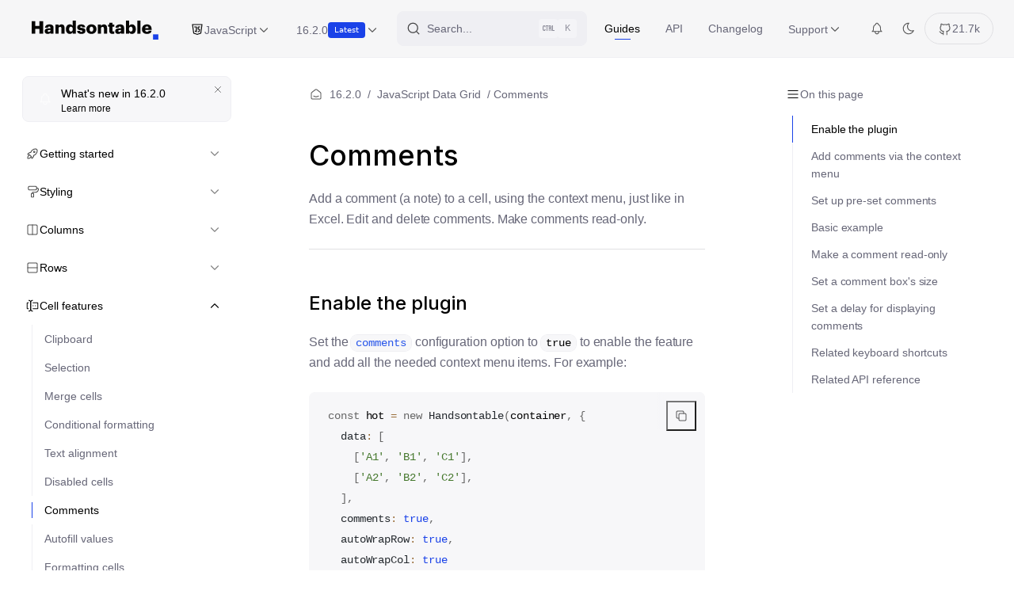

--- FILE ---
content_type: text/html; charset=UTF-8
request_url: https://handsontable.com/docs/javascript-data-grid/comments/
body_size: 12837
content:
<!DOCTYPE html>
<html lang="en-US">
<head>
  
  <meta charset="utf-8">
  <title>Comments - JavaScript Data Grid | Handsontable</title>
  <meta name="generator" content="VuePress 1.9.10">
  <link rel="icon" media="(prefers-color-scheme: light)" href="https://handsontable.com/docs/img/favicon.png">
    <link rel="icon" media="(prefers-color-scheme: dark)" href="https://handsontable.com/docs/img/favicon-dark.png">
    <link rel="preload" href="https://handsontable.com/docs/data/common.json" as="fetch" crossorigin="">
    <script>const DOCS_VERSION = '16.2';</script>
    <script>
      window.sentryOnLoad = function () {
        Sentry.init({
          beforeSend(event, hint) {
            const error = hint.originalException;
            if (error) {
              if (error.cause?.handsontable) {
                return null;
              }
              if (error.message.match(/ColumnSummary plugin: cell at/i)) {
                return null;
              }
            }
            return event;
          },
          environment: 'production',
          tracesSampleRate: 0,
          profilesSampleRate: 0,
          replaysSessionSampleRate: 0,
          replaysOnErrorSampleRate: 0.2,
          integrations: [
            // If you use a bundle with performance monitoring enabled, add the BrowserTracing integration
            new Sentry.BrowserTracing(),
            // If you use a bundle with session replay enabled, add the SessionReplay integration
            new Sentry.Replay({
              maskAllText: false,
              blockAllMedia: false,
            }),   
          ],
        });
      };
    </script>
    <script id="Sentry.io" src="https://js.sentry-cdn.com/611b4dbe630c4a434fe1367b98ba3644.min.js" crossorigin="anonymous" defer="true"></script>
    <script id="Cookiebot" src="https://consent.cookiebot.com/uc.js" data-cbid="ef171f1d-a288-433f-b680-3cdbdebd5646" defer="true"></script>
    <script id="Headwayapp" src="https://cdn.headwayapp.co/widget.js" defer="true"></script>
    <script>
      (function(w, d) {
        const colorScheme = localStorage.getItem('handsontable/docs::color-scheme');
        const systemPrefersDark = w.matchMedia && w.matchMedia('(prefers-color-scheme: dark)').matches;
        const preferredScheme = colorScheme ? colorScheme : (systemPrefersDark ? 'dark' : 'light');

        if (preferredScheme === 'dark') {
          d.documentElement.classList.add('theme-dark');
          d.documentElement.setAttribute('data-theme', 'dark');
        }

        w.SELECTED_COLOR_SCHEME = preferredScheme;
      }(window, document));
    </script>
    <script id="vwoCode">window._vwo_code || (function() {
var account_id=1134117,
version=2.1,
settings_tolerance=2000,
hide_element='body',
hide_element_style = 'opacity:0 !important;filter:alpha(opacity=0) !important;background:none !important;transition:none !important;',
/* DO NOT EDIT BELOW THIS LINE */
f=false,w=window,d=document,v=d.querySelector('#vwoCode'),cK='_vwo_'+account_id+'_settings',cc={};try{var c=JSON.parse(localStorage.getItem('_vwo_'+account_id+'_config'));cc=c&&typeof c==='object'?c:{}}catch(e){}var stT=cc.stT==='session'?w.sessionStorage:w.localStorage;code={nonce:v&&v.nonce,library_tolerance:function(){return typeof library_tolerance!=='undefined'?library_tolerance:undefined},settings_tolerance:function(){return cc.sT||settings_tolerance},hide_element_style:function(){return'{'+(cc.hES||hide_element_style)+'}'},hide_element:function(){if(performance.getEntriesByName('first-contentful-paint')[0]){return''}return typeof cc.hE==='string'?cc.hE:hide_element},getVersion:function(){return version},finish:function(e){if(!f){f=true;var t=d.getElementById('_vis_opt_path_hides');if(t)t.parentNode.removeChild(t);if(e)(new Image).src='https://dev.visualwebsiteoptimizer.com/ee.gif?a='+account_id+e}},finished:function(){return f},addScript:function(e){var t=d.createElement('script');t.type='text/javascript';if(e.src){t.src=e.src}else{t.text=e.text}v&&t.setAttribute('nonce',v.nonce);d.getElementsByTagName('head')[0].appendChild(t)},load:function(e,t){var n=this.getSettings(),i=d.createElement('script'),r=this;t=t||{};if(n){i.textContent=n;d.getElementsByTagName('head')[0].appendChild(i);if(!w.VWO||VWO.caE){stT.removeItem(cK);r.load(e)}}else{var o=new XMLHttpRequest;o.open('GET',e,true);o.withCredentials=!t.dSC;o.responseType=t.responseType||'text';o.onload=function(){if(t.onloadCb){return t.onloadCb(o,e)}if(o.status===200||o.status===304){_vwo_code.addScript({text:o.responseText})}else{_vwo_code.finish('&e=loading_failure:'+e)}};o.onerror=function(){if(t.onerrorCb){return t.onerrorCb(e)}_vwo_code.finish('&e=loading_failure:'+e)};o.send()}},getSettings:function(){try{var e=stT.getItem(cK);if(!e){return}e=JSON.parse(e);if(Date.now()>e.e){stT.removeItem(cK);return}return e.s}catch(e){return}},init:function(){if(d.URL.indexOf('__vwo_disable__')>-1)return;var e=this.settings_tolerance();w._vwo_settings_timer=setTimeout(function(){_vwo_code.finish();stT.removeItem(cK)},e);var t;if(this.hide_element()!=='body'){t=d.createElement('style');var n=this.hide_element(),i=n?n+this.hide_element_style():'',r=d.getElementsByTagName('head')[0];t.setAttribute('id','_vis_opt_path_hides');v&&t.setAttribute('nonce',v.nonce);t.setAttribute('type','text/css');if(t.styleSheet)t.styleSheet.cssText=i;else t.appendChild(d.createTextNode(i));r.appendChild(t)}else{t=d.getElementsByTagName('head')[0];var i=d.createElement('div');i.style.cssText='z-index: 2147483647 !important;position: fixed !important;left: 0 !important;top: 0 !important;width: 100% !important;height: 100% !important;background: white !important;display: block !important;';i.setAttribute('id','_vis_opt_path_hides');i.classList.add('_vis_hide_layer');t.parentNode.insertBefore(i,t.nextSibling)}var o=window._vis_opt_url||d.URL,s='https://dev.visualwebsiteoptimizer.com/j.php?a='+account_id+'&u='+encodeURIComponent(o)+'&vn='+version;if(w.location.search.indexOf('_vwo_xhr')!==-1){this.addScript({src:s})}else{this.load(s+'&x=true')}}};w._vwo_code=code;code.init();})();</script>
    <script>window.VWO = window.VWO || [];
      window.VWO.init = window.VWO.init || function (state) {
        window.VWO.consentState = state;
      };
      var category = 'marketing'; // Define the consent category required to allow VWO tracking.
      function updateConsent() {
        var cb = window.Cookiebot;
        var consents = cb && cb.consent;
        if (!consents || !consents.stamp) {
          return window.VWO.init(2);
        }
        return window.VWO.init(consents[category] ? 1 : 3);
      }
      ['CookiebotOnConsentReady', 'CookiebotOnAccept', 'CookiebotOnDecline']
        .forEach(function (event) {
          window.addEventListener(event, updateConsent);
        });</script>
    <script>
      (function(w,d,s,l,i){w[l]=w[l]||[];w[l].push({'gtm.start':
        new Date().getTime(),event:'gtm.js'});var f=d.getElementsByTagName(s)[0],
        j=d.createElement(s),dl=l!='dataLayer'?'&l='+l:'';j.async=true;j.src=
        '//www.googletagmanager.com/gtm.js?id='+i+dl;f.parentNode.insertBefore(j,f);
      })(window,document,'script','dataLayer','GTM-55L5D3');
    </script>
    <script>
      (function(h,o,t,j,a,r){
        window.addEventListener('DOMContentLoaded', function(){
          if(h.innerWidth > 600){
            h.hj=h.hj||function(){(h.hj.q=h.hj.q||[]).push(arguments)};
            h._hjSettings={hjid:329042,hjsv:6};
            a=o.getElementsByTagName('head')[0];
            r=o.createElement('script');r.async=1;
            r.src=t+h._hjSettings.hjid+j+h._hjSettings.hjsv;
            a.appendChild(r);
          }
        });
      })(window,document,'https://static.hotjar.com/c/hotjar-','.js?sv=');
      </script>
  <meta name="description" content="Add a comment (a note) to a cell, using the context menu, just like in Excel. Edit and delete comments. Make comments read-only.">
    <meta name="og:url" content="https://handsontable.com/docs/javascript-data-grid/comments/">
    <meta name="og:type" content="website">
    <meta name="og:title" content="Comments">
    <meta name="og:description" content="Add a comment (a note) to a cell, using the context menu, just like in Excel. Edit and delete comments. Make comments read-only.">
    <meta name="og:image" content="https://handsontable.com/docs/img/handsontable-docs-cover.png">
    <meta name="viewport" content="width=device-width, initial-scale=1">
  <link href="https://handsontable.com/docs/javascript-data-grid/comments/" rel="canonical" />
  <link rel="preload" href="/docs/assets/css/0.styles.716ee155.css" as="style"><link rel="preload" href="/docs/assets/js/app.691d9a5a.js" as="script"><link rel="preload" href="/docs/assets/js/4.7b3c7ca2.js" as="script"><link rel="preload" href="/docs/assets/js/3.7187f355.js" as="script"><link rel="preload" href="/docs/assets/js/2.46bc22e0.js" as="script"><link rel="preload" href="/docs/assets/js/302.026b93b0.js" as="script"><link rel="preload" href="/docs/assets/js/38.d63f7ee8.js" as="script">
  <link rel="stylesheet" href="/docs/assets/css/0.styles.716ee155.css">
</head>
<body>
<!-- Google Tag Manager -->
<noscript>
  <iframe src="//www.googletagmanager.com/ns.html?id=GTM-55L5D3"
          height="0" width="0" style="display:none;visibility:hidden"></iframe>
</noscript>
<div id="app" data-server-rendered="true"><div class="layout-container"><script type="application/ld+json">{
    "@context": "https://schema.org/",
    "@type": "WebPage",
    "name": "Comments - JavaScript Data Grid  Handsontable",
    "headline": "Comments - JavaScript Data Grid  Handsontable",
    "description": "Add a comment (a note) to a cell, using the context menu, just like in Excel. Edit and delete comments. Make comments read-only.",
    "url": "https://handsontable.com/docs/javascript-data-grid/comments/",
    "mainEntityOfPage": {
        "@type": "TechArticle",
        "@id": "https://handsontable.com/docs/javascript-data-grid/comments/"
    },
    "keywords": [
        "notes"
    ],
    "primaryImageOfPage": {
        "@type": "ImageObject",
        "url": "https://handsontable.com/docs/img/handsontable-docs-cover.png"
    },
    "image": {
        "@type": "ImageObject",
        "url": "https://handsontable.com/docs/img/handsontable-docs-cover.png"
    },
    "author": {
        "@context": "https://schema.org/",
        "@type": "Organization",
        "name": "Handsontable Team",
        "url": "https://handsontable.com",
        "sameAs": [
            "https://twitter.com/handsontable",
            "https://www.linkedin.com/company/handsontable"
        ]
    },
    "publisher": {
        "@type": "Organization",
        "name": "Handsontable",
        "url": "https://handsontable.com",
        "alternateName": "Handsontable",
        "sameAs": [
            "https://twitter.com/handsontable",
            "https://www.linkedin.com/company/handsontable"
        ]
    },
    "dateModified": "2025-12-18T14:39:53.485Z",
    "lastReviewed": "2025-12-18T14:39:53.485Z",
    "copyrightHolder": {
        "@context": "https://schema.org/",
        "@type": "Organization",
        "name": "Handsontable",
        "url": "https://handsontable.com",
        "logo": {
            "@type": "ImageObject",
            "url": "https://handsontable.com/docs/img/handsontable-docs-cover.png"
        }
    },
    "copyrightYear": "2025"
}</script> <div class="theme-container"><header class="navbar"><div class="navbar-wrapper"><a href="/" aria-label="Handsontable Main Page" class="home-link"><i class="Logo"></i> <!----></a> <div class="top-bar"><div class="top-bar_left"><div class="framework-and-version"><nav class="nav-frameworks nav-links"><i class="ico i-javascript"></i> <nav class="nav-item"><div class="dropdown-wrapper"><button type="button" aria-label="JavaScript" class="dropdown-title"><span class="title">JavaScript</span> <i class="ico i-arrow down"></i></button> <ul class="nav-dropdown" style="display:none;"><li class="dropdown-item"><!----> <a href="/docs/16.2/javascript-data-grid/" target="_self" class="nav-link external"><i class="ico i-javascript"></i>JavaScript
   <!----></a></li><li class="dropdown-item"><!----> <a href="/docs/16.2/react-data-grid/" target="_self" class="nav-link external"><i class="ico i-react"></i>React
   <!----></a></li><li class="dropdown-item"><!----> <a href="/docs/16.2/angular-data-grid/" target="_self" class="nav-link external"><i class="ico i-angular"></i>Angular
   <!----></a></li></ul></div></nav></nav> <nav class="nav-versions nav-links"><nav class="nav-item"><div class="dropdown-wrapper"><button type="button" aria-label="16.2" class="dropdown-title"><span class="title">16.2</span> <i class="ico i-arrow down"></i></button> <ul class="nav-dropdown" style="display:none;"></ul></div></nav></nav></div></div> <div id="algolia-search"></div> <div class="menu"><nav class="nav-links"><div class="nav-item"><a href="/docs/javascript-data-grid/" class="nav-link router-link-active">
  Guides
</a></div> <div class="nav-item"><a href="/docs/javascript-data-grid/api/" class="nav-link">
  API
</a></div> <div class="nav-item changelog"><a href="/docs/javascript-data-grid/changelog/" class="nav-link">
  Changelog
</a></div></nav> <nav class="nav-links"><div class="nav-item"><div class="dropdown-wrapper"><button type="button" aria-label="Support" class="dropdown-title"><span class="title">Support</span> <i class="ico i-arrow down"></i></button> <ul class="nav-dropdown" style="display:none;"><li class="dropdown-item"><!----> <a href="https://forum.handsontable.com" target="_blank" rel="noopener noreferrer" class="nav-link external"><!---->Developers Forum
   <span><svg xmlns="http://www.w3.org/2000/svg" aria-hidden="true" focusable="false" x="0px" y="0px" viewBox="0 0 100 100" width="15" height="15" class="icon outbound"><path fill="currentColor" d="M18.8,85.1h56l0,0c2.2,0,4-1.8,4-4v-32h-8v28h-48v-48h28v-8h-32l0,0c-2.2,0-4,1.8-4,4v56C14.8,83.3,16.6,85.1,18.8,85.1z"></path> <polygon fill="currentColor" points="45.7,48.7 51.3,54.3 77.2,28.5 77.2,37.2 85.2,37.2 85.2,14.9 62.8,14.9 62.8,22.9 71.5,22.9"></polygon></svg> <span class="sr-only">(opens new window)</span></span></a></li><li class="dropdown-item"><!----> <a href="https://github.com/handsontable/handsontable/discussions" target="_blank" rel="noopener noreferrer" class="nav-link external"><!---->GitHub Discussions
   <span><svg xmlns="http://www.w3.org/2000/svg" aria-hidden="true" focusable="false" x="0px" y="0px" viewBox="0 0 100 100" width="15" height="15" class="icon outbound"><path fill="currentColor" d="M18.8,85.1h56l0,0c2.2,0,4-1.8,4-4v-32h-8v28h-48v-48h28v-8h-32l0,0c-2.2,0-4,1.8-4,4v56C14.8,83.3,16.6,85.1,18.8,85.1z"></path> <polygon fill="currentColor" points="45.7,48.7 51.3,54.3 77.2,28.5 77.2,37.2 85.2,37.2 85.2,14.9 62.8,14.9 62.8,22.9 71.5,22.9"></polygon></svg> <span class="sr-only">(opens new window)</span></span></a></li><li class="dropdown-item"><!----> <a href="https://stackoverflow.com/tags/handsontable" target="_blank" rel="noopener noreferrer" class="nav-link external"><!---->StackOverflow
   <span><svg xmlns="http://www.w3.org/2000/svg" aria-hidden="true" focusable="false" x="0px" y="0px" viewBox="0 0 100 100" width="15" height="15" class="icon outbound"><path fill="currentColor" d="M18.8,85.1h56l0,0c2.2,0,4-1.8,4-4v-32h-8v28h-48v-48h28v-8h-32l0,0c-2.2,0-4,1.8-4,4v56C14.8,83.3,16.6,85.1,18.8,85.1z"></path> <polygon fill="currentColor" points="45.7,48.7 51.3,54.3 77.2,28.5 77.2,37.2 85.2,37.2 85.2,14.9 62.8,14.9 62.8,22.9 71.5,22.9"></polygon></svg> <span class="sr-only">(opens new window)</span></span></a></li><li class="dropdown-item"><!----> <a href="https://handsontable.com/contact?category=technical_support" target="_blank" rel="noopener noreferrer" class="nav-link external"><!---->Contact support
   <span><svg xmlns="http://www.w3.org/2000/svg" aria-hidden="true" focusable="false" x="0px" y="0px" viewBox="0 0 100 100" width="15" height="15" class="icon outbound"><path fill="currentColor" d="M18.8,85.1h56l0,0c2.2,0,4-1.8,4-4v-32h-8v28h-48v-48h28v-8h-32l0,0c-2.2,0-4,1.8-4,4v56C14.8,83.3,16.6,85.1,18.8,85.1z"></path> <polygon fill="currentColor" points="45.7,48.7 51.3,54.3 77.2,28.5 77.2,37.2 85.2,37.2 85.2,14.9 62.8,14.9 62.8,22.9 71.5,22.9"></polygon></svg> <span class="sr-only">(opens new window)</span></span></a></li></ul></div></div></nav> <nav class="icons-nav"><span class="news"><i class="ico i-bell"></i></span> <label id="switch" class="dark-mode"><span class="inner" style="display:none;"><input type="checkbox"> <span aria-label="Light mode" style="display:none;"><i class="ico i-dm-dark"></i></span> <span aria-label="Dark mode" style="display:;"><i class="ico i-dm-light"></i></span></span></label> <a href="https://github.com/handsontable/handsontable" target="_blank" class="github-stars"><i class="ico i-github"></i> <!----></a> <button id="mobileSearch" aria-label="Search" class="menuButton"><i class="ico i-search"></i></button> <button aria-label="Menu button" class="menuButton"><i class="ico i-menu"></i> <i class="ico i-close"></i></button></nav></div></div></div></header> <div class="sidebar-mask"></div> <aside class="sidebar"><!---->  <div class="sidebar-nav"><div class="mobile-nav"><nav class="nav-frameworks nav-links"><i class="ico i-javascript"></i> <nav class="nav-item"><div class="dropdown-wrapper"><button type="button" aria-label="JavaScript" class="dropdown-title"><span class="title">JavaScript</span> <i class="ico i-arrow down"></i></button> <ul class="nav-dropdown" style="display:none;"><li class="dropdown-item"><!----> <a href="/docs/16.2/javascript-data-grid/" target="_self" class="nav-link external"><i class="ico i-javascript"></i>JavaScript
   <!----></a></li><li class="dropdown-item"><!----> <a href="/docs/16.2/react-data-grid/" target="_self" class="nav-link external"><i class="ico i-react"></i>React
   <!----></a></li><li class="dropdown-item"><!----> <a href="/docs/16.2/angular-data-grid/" target="_self" class="nav-link external"><i class="ico i-angular"></i>Angular
   <!----></a></li></ul></div></nav></nav> <nav class="nav-links"><div class="nav-item"><a href="/docs/javascript-data-grid/" class="nav-link router-link-active">
  Guides
</a></div> <div class="nav-item"><a href="/docs/javascript-data-grid/api/" class="nav-link">
  API
</a></div> <div class="nav-item changelog"><a href="/docs/javascript-data-grid/changelog/" class="nav-link">
  Changelog
</a></div></nav></div> <ul class="sidebar-links"><li><section class="sidebar-group collapsable depth-0"><p tabindex="0" role="button" class="sidebar-heading"><i class="ico v-3d811caf"></i> <span>Getting started</span> <i class="ico i-arrow right"></i></p> <ul class="sidebar-links d-none sidebar-group-items"><li><a href="/docs/javascript-data-grid/" aria-current="page" class="sidebar-link">Introduction</a></li><li><a href="/docs/javascript-data-grid/demo/" class="sidebar-link">Demo</a></li><li><a href="/docs/javascript-data-grid/installation/" class="sidebar-link">Installation</a></li><li><a href="/docs/javascript-data-grid/binding-to-data/" class="sidebar-link">Binding to data</a></li><li><a href="/docs/javascript-data-grid/saving-data/" class="sidebar-link">Saving data</a></li><li><a href="/docs/javascript-data-grid/configuration-options/" class="sidebar-link">Configuration options</a></li><li><a href="/docs/javascript-data-grid/grid-size/" class="sidebar-link">Grid size</a></li><li><a href="/docs/javascript-data-grid/events-and-hooks/" class="sidebar-link">Events and hooks</a></li><li><a href="/docs/javascript-data-grid/license-key/" class="sidebar-link">License key</a></li></ul></section></li><li><section class="sidebar-group collapsable depth-0"><p tabindex="0" role="button" class="sidebar-heading"><i class="ico v-029029c3"></i> <span>Styling</span> <i class="ico i-arrow right"></i></p> <ul class="sidebar-links d-none sidebar-group-items"><li><a href="/docs/javascript-data-grid/themes/" class="sidebar-link">Themes<span class="tag-updated">Updated</span></a></li><li><a href="/docs/javascript-data-grid/handsontable-design-system/" class="sidebar-link">Design System</a></li><li><a href="/docs/javascript-data-grid/theme-customization/" class="sidebar-link">Theme Customization<span class="tag-updated">Updated</span></a></li><li><a href="/docs/javascript-data-grid/legacy-style/" class="sidebar-link">Legacy Style</a></li></ul></section></li><li><section class="sidebar-group collapsable depth-0"><p tabindex="0" role="button" class="sidebar-heading"><i class="ico v-5e6bf2de"></i> <span>Columns</span> <i class="ico i-arrow right"></i></p> <ul class="sidebar-links d-none sidebar-group-items"><li><a href="/docs/javascript-data-grid/column-header/" class="sidebar-link">Column headers</a></li><li><a href="/docs/javascript-data-grid/column-groups/" class="sidebar-link">Column groups</a></li><li><a href="/docs/javascript-data-grid/column-hiding/" class="sidebar-link">Column hiding</a></li><li><a href="/docs/javascript-data-grid/column-moving/" class="sidebar-link">Column moving</a></li><li><a href="/docs/javascript-data-grid/column-freezing/" class="sidebar-link">Column freezing</a></li><li><a href="/docs/javascript-data-grid/column-width/" class="sidebar-link">Column widths</a></li><li><a href="/docs/javascript-data-grid/column-summary/" class="sidebar-link">Column summary<span class="tag-updated">Updated</span></a></li><li><a href="/docs/javascript-data-grid/column-virtualization/" class="sidebar-link">Column virtualization</a></li><li><a href="/docs/javascript-data-grid/column-menu/" class="sidebar-link">Column menu</a></li><li><a href="/docs/javascript-data-grid/column-filter/" class="sidebar-link">Column filter</a></li></ul></section></li><li><section class="sidebar-group collapsable depth-0"><p tabindex="0" role="button" class="sidebar-heading"><i class="ico v-5c42e7f6"></i> <span>Rows</span> <i class="ico i-arrow right"></i></p> <ul class="sidebar-links d-none sidebar-group-items"><li><a href="/docs/javascript-data-grid/row-header/" class="sidebar-link">Row headers</a></li><li><a href="/docs/javascript-data-grid/row-parent-child/" class="sidebar-link">Row parent-child</a></li><li><a href="/docs/javascript-data-grid/row-hiding/" class="sidebar-link">Row hiding</a></li><li><a href="/docs/javascript-data-grid/row-moving/" class="sidebar-link">Row moving</a></li><li><a href="/docs/javascript-data-grid/row-freezing/" class="sidebar-link">Row freezing</a></li><li><a href="/docs/javascript-data-grid/row-height/" class="sidebar-link">Row heights</a></li><li><a href="/docs/javascript-data-grid/row-virtualization/" class="sidebar-link">Row virtualization</a></li><li><a href="/docs/javascript-data-grid/rows-sorting/" class="sidebar-link">Rows sorting</a></li><li><a href="/docs/javascript-data-grid/rows-pagination/" class="sidebar-link">Rows pagination</a></li><li><a href="/docs/javascript-data-grid/row-trimming/" class="sidebar-link">Row trimming</a></li><li><a href="/docs/javascript-data-grid/row-prepopulating/" class="sidebar-link">Row pre-populating</a></li></ul></section></li><li><section class="sidebar-group collapsable open depth-0"><p tabindex="0" role="button" class="sidebar-heading"><i class="ico v-04fc4d33"></i> <span>Cell features</span> <i class="ico i-arrow down"></i></p> <ul class="sidebar-links sidebar-group-items"><li><a href="/docs/javascript-data-grid/basic-clipboard/" class="sidebar-link">Clipboard</a></li><li><a href="/docs/javascript-data-grid/selection/" class="sidebar-link">Selection</a></li><li><a href="/docs/javascript-data-grid/merge-cells/" class="sidebar-link">Merge cells</a></li><li><a href="/docs/javascript-data-grid/conditional-formatting/" class="sidebar-link">Conditional formatting</a></li><li><a href="/docs/javascript-data-grid/text-alignment/" class="sidebar-link">Text alignment</a></li><li><a href="/docs/javascript-data-grid/disabled-cells/" class="sidebar-link">Disabled cells</a></li><li><a href="/docs/javascript-data-grid/comments/" aria-current="page" class="active sidebar-link">Comments</a></li><li><a href="/docs/javascript-data-grid/autofill-values/" class="sidebar-link">Autofill values</a></li><li><a href="/docs/javascript-data-grid/formatting-cells/" class="sidebar-link">Formatting cells</a></li></ul></section></li><li><section class="sidebar-group collapsable depth-0"><p tabindex="0" role="button" class="sidebar-heading"><i class="ico v-f7a21ab6"></i> <span>Cell functions</span> <i class="ico i-arrow right"></i></p> <ul class="sidebar-links d-none sidebar-group-items"><li><a href="/docs/javascript-data-grid/cell-function/" class="sidebar-link">Cell functions</a></li><li><a href="/docs/javascript-data-grid/cell-renderer/" class="sidebar-link">Cell renderer</a></li><li><a href="/docs/javascript-data-grid/cell-editor/" class="sidebar-link">Cell editor</a></li><li><a href="/docs/javascript-data-grid/cell-validator/" class="sidebar-link">Cell validator</a></li></ul></section></li><li><section class="sidebar-group collapsable depth-0"><p tabindex="0" role="button" class="sidebar-heading"><i class="ico v-12d75036"></i> <span>Cell types</span> <i class="ico i-arrow right"></i></p> <ul class="sidebar-links d-none sidebar-group-items"><li><a href="/docs/javascript-data-grid/cell-type/" class="sidebar-link">Cell type</a></li><li><a href="/docs/javascript-data-grid/numeric-cell-type/" class="sidebar-link">Numeric cell type</a></li><li><a href="/docs/javascript-data-grid/date-cell-type/" class="sidebar-link">Date cell type</a></li><li><a href="/docs/javascript-data-grid/time-cell-type/" class="sidebar-link">Time cell type</a></li><li><a href="/docs/javascript-data-grid/checkbox-cell-type/" class="sidebar-link">Checkbox cell type</a></li><li><a href="/docs/javascript-data-grid/select-cell-type/" class="sidebar-link">Select cell type</a></li><li><a href="/docs/javascript-data-grid/dropdown-cell-type/" class="sidebar-link">Dropdown cell type</a></li><li><a href="/docs/javascript-data-grid/autocomplete-cell-type/" class="sidebar-link">Autocomplete cell type</a></li><li><a href="/docs/javascript-data-grid/password-cell-type/" class="sidebar-link">Password cell type</a></li><li><a href="/docs/javascript-data-grid/handsontable-cell-type/" class="sidebar-link">Handsontable cell type</a></li></ul></section></li><li><section class="sidebar-group collapsable depth-0"><p tabindex="0" role="button" class="sidebar-heading"><i class="ico v-811e5476"></i> <span>Formulas</span> <i class="ico i-arrow right"></i></p> <ul class="sidebar-links d-none sidebar-group-items"><li><a href="/docs/javascript-data-grid/formula-calculation/" class="sidebar-link">Formula calculation</a></li></ul></section></li><li><section class="sidebar-group collapsable depth-0"><p tabindex="0" role="button" class="sidebar-heading"><i class="ico v-5a6efe65"></i> <span>Navigation</span> <i class="ico i-arrow right"></i></p> <ul class="sidebar-links d-none sidebar-group-items"><li><a href="/docs/javascript-data-grid/keyboard-shortcuts/" class="sidebar-link">Keyboard shortcuts</a></li><li><a href="/docs/javascript-data-grid/custom-shortcuts/" class="sidebar-link">Custom shortcuts</a></li><li><a href="/docs/javascript-data-grid/focus-scopes/" class="sidebar-link">Focus scopes<span class="tag-new">New</span></a></li><li><a href="/docs/javascript-data-grid/searching-values/" class="sidebar-link">Searching values</a></li></ul></section></li><li><section class="sidebar-group collapsable depth-0"><p tabindex="0" role="button" class="sidebar-heading"><i class="ico v-1110acc7"></i> <span>Accessibility</span> <i class="ico i-arrow right"></i></p> <ul class="sidebar-links d-none sidebar-group-items"><li><a href="/docs/javascript-data-grid/accessibility/" class="sidebar-link">Accessibility</a></li></ul></section></li><li><section class="sidebar-group collapsable depth-0"><p tabindex="0" role="button" class="sidebar-heading"><i class="ico v-18763746"></i> <span>Accessories and menus</span> <i class="ico i-arrow right"></i></p> <ul class="sidebar-links d-none sidebar-group-items"><li><a href="/docs/javascript-data-grid/context-menu/" class="sidebar-link">Context menu</a></li><li><a href="/docs/javascript-data-grid/undo-redo/" class="sidebar-link">Undo and redo</a></li><li><a href="/docs/javascript-data-grid/icon-pack/" class="sidebar-link">Icon pack</a></li><li><a href="/docs/javascript-data-grid/export-to-csv/" class="sidebar-link">Export to CSV</a></li><li><a href="/docs/javascript-data-grid/empty-data-state/" class="sidebar-link">Empty Data State<span class="tag-new">New</span></a></li></ul></section></li><li><section class="sidebar-group collapsable depth-0"><p tabindex="0" role="button" class="sidebar-heading"><i class="ico v-628d7065"></i> <span>Dialog</span> <i class="ico i-arrow right"></i></p> <ul class="sidebar-links d-none sidebar-group-items"><li><a href="/docs/javascript-data-grid/dialog/" class="sidebar-link">Dialog<span class="tag-updated">Updated</span></a></li><li><a href="/docs/javascript-data-grid/loading/" class="sidebar-link">Loading</a></li></ul></section></li><li><section class="sidebar-group collapsable depth-0"><p tabindex="0" role="button" class="sidebar-heading"><i class="ico v-69214965"></i> <span>Internationalization</span> <i class="ico i-arrow right"></i></p> <ul class="sidebar-links d-none sidebar-group-items"><li><a href="/docs/javascript-data-grid/language/" class="sidebar-link">Language</a></li><li><a href="/docs/javascript-data-grid/locale/" class="sidebar-link">Locale</a></li><li><a href="/docs/javascript-data-grid/layout-direction/" class="sidebar-link">Layout direction</a></li><li><a href="/docs/javascript-data-grid/ime-support/" class="sidebar-link">IME support<span class="tag-updated">Updated</span></a></li></ul></section></li><li><section class="sidebar-group collapsable depth-0"><p tabindex="0" role="button" class="sidebar-heading"><i class="ico v-ed097276"></i> <span>Integrate with Vue 2</span> <i class="ico i-arrow right"></i></p> <ul class="sidebar-links d-none sidebar-group-items"><li><a href="/docs/javascript-data-grid/vue-installation/" class="sidebar-link">Installation in Vue 2</a></li><li><a href="/docs/javascript-data-grid/vue-basic-example/" class="sidebar-link">Basic example in Vue 2</a></li><li><a href="/docs/javascript-data-grid/vue-modules/" class="sidebar-link">Modules in Vue 2</a></li><li><a href="/docs/javascript-data-grid/vue-hot-column/" class="sidebar-link">Using the HotColumn component in Vue 2</a></li><li><a href="/docs/javascript-data-grid/vue-setting-up-a-translation/" class="sidebar-link">Setting up a translation in Vue 2</a></li><li><a href="/docs/javascript-data-grid/vue-custom-id-class-style/" class="sidebar-link">Custom ID, Class and other attributes in Vue 2</a></li><li><a href="/docs/javascript-data-grid/vue-custom-context-menu-example/" class="sidebar-link">Custom context menu in Vue 2</a></li><li><a href="/docs/javascript-data-grid/vue-custom-editor-example/" class="sidebar-link">Custom editor in Vue 2</a></li><li><a href="/docs/javascript-data-grid/vue-custom-renderer-example/" class="sidebar-link">Custom renderer in Vue 2</a></li><li><a href="/docs/javascript-data-grid/vue-language-change-example/" class="sidebar-link">Language change in Vue 2</a></li><li><a href="/docs/javascript-data-grid/vue-vuex-example/" class="sidebar-link">Vuex example in Vue 2</a></li><li><a href="/docs/javascript-data-grid/vue-hot-reference/" class="sidebar-link">Referencing the Handsontable instance in Vue 2</a></li></ul></section></li><li><section class="sidebar-group collapsable depth-0"><p tabindex="0" role="button" class="sidebar-heading"><i class="ico v-0cb42003"></i> <span>Integrate with Vue 3</span> <i class="ico i-arrow right"></i></p> <ul class="sidebar-links d-none sidebar-group-items"><li><a href="/docs/javascript-data-grid/vue3-installation/" class="sidebar-link">Installation in Vue 3</a></li><li><a href="/docs/javascript-data-grid/vue3-basic-example/" class="sidebar-link">Basic example in Vue 3</a></li><li><a href="/docs/javascript-data-grid/vue3-modules/" class="sidebar-link">Modules in Vue 3</a></li><li><a href="/docs/javascript-data-grid/vue3-hot-column/" class="sidebar-link">Using the HotColumn component in Vue 3</a></li><li><a href="/docs/javascript-data-grid/vue3-setting-up-a-translation/" class="sidebar-link">Setting up a translation in Vue 3</a></li><li><a href="/docs/javascript-data-grid/vue3-custom-id-class-style/" class="sidebar-link">Custom ID, Class and other attributes in Vue 3</a></li><li><a href="/docs/javascript-data-grid/vue3-custom-context-menu-example/" class="sidebar-link">Custom context menu in Vue 3</a></li><li><a href="/docs/javascript-data-grid/vue3-custom-editor-example/" class="sidebar-link">Custom editor in Vue 3</a></li><li><a href="/docs/javascript-data-grid/vue3-custom-renderer-example/" class="sidebar-link">Custom renderer in Vue 3</a></li><li><a href="/docs/javascript-data-grid/vue3-language-change-example/" class="sidebar-link">Language change in Vue 3</a></li><li><a href="/docs/javascript-data-grid/vue3-vuex-example/" class="sidebar-link">Vuex in Vue 3</a></li><li><a href="/docs/javascript-data-grid/vue3-hot-reference/" class="sidebar-link">Referencing the Handsontable instance in Vue 3</a></li></ul></section></li><li><section class="sidebar-group collapsable depth-0"><p tabindex="0" role="button" class="sidebar-heading"><i class="ico v-786864e5"></i> <span>Tools and building</span> <i class="ico i-arrow right"></i></p> <ul class="sidebar-links d-none sidebar-group-items"><li><a href="/docs/javascript-data-grid/packages/" class="sidebar-link">Packages</a></li><li><a href="/docs/javascript-data-grid/modules/" class="sidebar-link">Modules</a></li><li><a href="/docs/javascript-data-grid/custom-plugins/" class="sidebar-link">Custom plugins</a></li><li><a href="/docs/javascript-data-grid/custom-builds/" class="sidebar-link">Custom builds</a></li><li><a href="/docs/javascript-data-grid/testing/" class="sidebar-link">Testing</a></li></ul></section></li><li><section class="sidebar-group collapsable depth-0"><p tabindex="0" role="button" class="sidebar-heading"><i class="ico v-17c10e85"></i> <span>Optimization</span> <i class="ico i-arrow right"></i></p> <ul class="sidebar-links d-none sidebar-group-items"><li><a href="/docs/javascript-data-grid/batch-operations/" class="sidebar-link">Batch operations</a></li><li><a href="/docs/javascript-data-grid/performance/" class="sidebar-link">Performance</a></li><li><a href="/docs/javascript-data-grid/bundle-size/" class="sidebar-link">Bundle size</a></li></ul></section></li><li><section class="sidebar-group collapsable depth-0"><p tabindex="0" role="button" class="sidebar-heading"><i class="ico v-6e40b0b6"></i> <span>Security</span> <i class="ico i-arrow right"></i></p> <ul class="sidebar-links d-none sidebar-group-items"><li><a href="/docs/javascript-data-grid/security/" class="sidebar-link">Security</a></li></ul></section></li><li><section class="sidebar-group collapsable depth-0"><p tabindex="0" role="button" class="sidebar-heading"><i class="ico v-23ef33b9"></i> <span>Technical specification</span> <i class="ico i-arrow right"></i></p> <ul class="sidebar-links d-none sidebar-group-items"><li><a href="/docs/javascript-data-grid/supported-browsers/" class="sidebar-link">Supported browsers</a></li><li><a href="/docs/javascript-data-grid/software-license/" class="sidebar-link">Software license</a></li><li><a href="/docs/javascript-data-grid/third-party-licenses/" class="sidebar-link">Third-party licenses</a></li><li><a href="/docs/javascript-data-grid/documentation-license/" class="sidebar-link">Documentation license</a></li></ul></section></li><li><section class="sidebar-group collapsable depth-0"><p tabindex="0" role="button" class="sidebar-heading"><i class="ico v-00e59586"></i> <span>Upgrade and migration</span> <i class="ico i-arrow right"></i></p> <ul class="sidebar-links d-none sidebar-group-items"><li><a href="/docs/javascript-data-grid/changelog/" class="sidebar-link">Changelog</a></li><li><a href="/docs/javascript-data-grid/versioning-policy/" class="sidebar-link">Versioning policy</a></li><li><a href="/docs/javascript-data-grid/deprecation-policy/" class="sidebar-link">Deprecation policy</a></li><li><a href="/docs/javascript-data-grid/long-term-support/" class="sidebar-link">Long Term Support (LTS)</a></li><li><a href="/docs/javascript-data-grid/migration-from-16.0-to-16.1/" class="sidebar-link">Migrating from 16.0 to 16.1</a></li><li><a href="/docs/javascript-data-grid/migration-from-15.3-to-16.0/" class="sidebar-link">Migrating from 15.3 to 16.0</a></li><li><a href="/docs/javascript-data-grid/migration-from-14.6-to-15.0/" class="sidebar-link">Migrating from 14.6 to 15.0</a></li><li><a href="/docs/javascript-data-grid/migration-from-13.1-to-14.0/" class="sidebar-link">Migrating from 13.1 to 14.0</a></li><li><a href="/docs/javascript-data-grid/migration-from-12.4-to-13.0/" class="sidebar-link">Migrating from 12.4 to 13.0</a></li><li><a href="/docs/javascript-data-grid/migration-from-11.1-to-12.0/" class="sidebar-link">Migrating from 11.1 to 12.0</a></li><li><a href="/docs/javascript-data-grid/migration-from-10.0-to-11.0/" class="sidebar-link">Migrating from 10.0 to 11.0</a></li><li><a href="/docs/javascript-data-grid/migration-from-9.0-to-10.0/" class="sidebar-link">Migrating from 9.0 to 10.0</a></li><li><a href="/docs/javascript-data-grid/migration-from-8.4-to-9.0/" class="sidebar-link">Migrating from 8.4 to 9.0</a></li><li><a href="/docs/javascript-data-grid/migration-from-7.4-to-8.0/" class="sidebar-link">Migrate from 7.4 to 8.0</a></li></ul></section></li></ul></div> </aside> <main class="page"><div class="breadcrumbs"><a href="https://handsontable.com/docs/javascript-data-grid/"><i class="ico i-home"></i> <span> <span></span>JavaScript Data Grid</span></a> <a href="https://handsontable.com/docs/javascript-data-grid/comments"><span>Comments</span></a></div> <div class="theme-default-content content__default"><h1 id="comments"><a href="#comments" class="header-link"><span class="header-framework">JavaScript Data Grid</span>Comments</a></h1> <p>Add a comment (a note) to a cell, using the context menu, just like in Excel. Edit and delete comments. Make comments read-only.</p> <p></p><div class="table-of-contents"><div class="toc-container-header"><i class="ico i-toc"></i>On this page</div><ul><li><a href="#enable-the-plugin">Enable the plugin</a></li><li><a href="#add-comments-via-the-context-menu">Add comments via the context menu</a></li><li><a href="#set-up-pre-set-comments">Set up pre-set comments</a></li><li><a href="#basic-example">Basic example</a></li><li><a href="#make-a-comment-read-only">Make a comment read-only</a></li><li><a href="#set-a-comment-box-s-size">Set a comment box's size</a></li><li><a href="#set-a-delay-for-displaying-comments">Set a delay for displaying comments</a></li><li><a href="#related-keyboard-shortcuts">Related keyboard shortcuts</a></li><li><a href="#related-api-reference">Related API reference</a></li></ul></div><p></p> <h2 id="enable-the-plugin"><a href="#enable-the-plugin" class="header-link">Enable the plugin</a></h2> <p>Set the <a href="/docs/javascript-data-grid/api/options/#comments"><code>comments</code></a> configuration option to <code>true</code> to enable the feature and add all the needed context menu items. For example:</p> <p></p> <div class="language-js extra-class"><pre class="language-js"><code><span class="token keyword">const</span> hot <span class="token operator">=</span> <span class="token keyword">new</span> <span class="token class-name">Handsontable</span><span class="token punctuation">(</span>container<span class="token punctuation">,</span> <span class="token punctuation">{</span>
  <span class="token literal-property property">data</span><span class="token operator">:</span> <span class="token punctuation">[</span>
    <span class="token punctuation">[</span><span class="token string">'A1'</span><span class="token punctuation">,</span> <span class="token string">'B1'</span><span class="token punctuation">,</span> <span class="token string">'C1'</span><span class="token punctuation">]</span><span class="token punctuation">,</span>
    <span class="token punctuation">[</span><span class="token string">'A2'</span><span class="token punctuation">,</span> <span class="token string">'B2'</span><span class="token punctuation">,</span> <span class="token string">'C2'</span><span class="token punctuation">]</span><span class="token punctuation">,</span>
  <span class="token punctuation">]</span><span class="token punctuation">,</span>
  <span class="token literal-property property">comments</span><span class="token operator">:</span> <span class="token boolean">true</span><span class="token punctuation">,</span>
  <span class="token literal-property property">autoWrapRow</span><span class="token operator">:</span> <span class="token boolean">true</span><span class="token punctuation">,</span>
  <span class="token literal-property property">autoWrapCol</span><span class="token operator">:</span> <span class="token boolean">true</span>
<span class="token punctuation">}</span><span class="token punctuation">)</span><span class="token punctuation">;</span>
</code></pre> <div class="codeControls"><div class="select-type"><button type="button" value="js" class="select-type-button">
                JavaScript
              </button> <ul><li><button type="button" class="select-type-js active">
                    JavaScript
                  </button></li> <li><button type="button" class="select-type-ts">
                    TypeScript
                  </button></li></ul></div> <button aria-label="Copy to clipboard" class="copycode"><i class="ico i-copy no-pointer"></i><i class="ico i-checks no-pointer"></i></button></div></div><p></p> <p></p> <p></p> <h2 id="add-comments-via-the-context-menu"><a href="#add-comments-via-the-context-menu" class="header-link">Add comments via the context menu</a></h2> <p>After you've enabled the plugin, the <a href="/docs/javascript-data-grid/context-menu/">Context Menu</a> gains a few new items:</p> <ul><li>Add/Edit comment</li> <li>Delete comment</li> <li>Read-only comment</li></ul> <h2 id="set-up-pre-set-comments"><a href="#set-up-pre-set-comments" class="header-link">Set up pre-set comments</a></h2> <p>You can also pre-define comments for your table. Comments are stored in the table's/column's/cell's metadata object and you can declare as any value of the respective type. For example:</p> <p></p> <div class="language-js extra-class"><pre class="language-js"><code><span class="token literal-property property">cell</span><span class="token operator">:</span> <span class="token punctuation">[</span>
  <span class="token punctuation">{</span> <span class="token literal-property property">row</span><span class="token operator">:</span> <span class="token number">1</span><span class="token punctuation">,</span> <span class="token literal-property property">col</span><span class="token operator">:</span> <span class="token number">1</span><span class="token punctuation">,</span> <span class="token literal-property property">comment</span><span class="token operator">:</span> <span class="token punctuation">{</span> <span class="token literal-property property">value</span><span class="token operator">:</span> <span class="token string">'Hello world!'</span> <span class="token punctuation">}</span> <span class="token punctuation">}</span>
<span class="token punctuation">]</span>
</code></pre> <div class="codeControls"><div class="select-type"><button type="button" value="js" class="select-type-button">
                JavaScript
              </button> <ul><li><button type="button" class="select-type-js active">
                    JavaScript
                  </button></li> <li><button type="button" class="select-type-ts">
                    TypeScript
                  </button></li></ul></div> <button aria-label="Copy to clipboard" class="copycode"><i class="ico i-copy no-pointer"></i><i class="ico i-checks no-pointer"></i></button></div></div><p></p> <p></p> <p></p> <p>In this example, the comment &quot;Hello world!&quot; is added to the cell at <code>(1,1)</code>.</p> <h2 id="basic-example"><a href="#basic-example" class="header-link">Basic example</a></h2> <p></p> <div class="example-container"><style></style> <div><div data-preset-type="hot" data-example-id="example1"><div id="example1" class="hot"></div></div></div> <div></div></div> <div class="tabs-button-wrapper"><div class="tabs-button-list"><button class="show-code"><i class="ico i-code"></i>Source code
              </button> <div class="example-controls"><div class="examples-buttons"><form action="https://stackblitz.com/run" method="post" target="_blank" class="form-stackblitz-external"><textarea class="hidden" name="project[files][package.json]" readOnly="">{
    &quot;name&quot;: &quot;handsontable&quot;,
    &quot;version&quot;: &quot;1.0.0&quot;,
    &quot;description&quot;: &quot;&quot;,
    &quot;dependencies&quot;: {
      &quot;hyperformula&quot;: &quot;^3.0.0&quot;,
      &quot;handsontable&quot;: &quot;16.2&quot;
    }
  }</textarea> <textarea class="hidden" name="project[files][index.html]" readOnly="">&lt;!DOCTYPE html&gt;
  &lt;html&gt;
    &lt;head&gt;
      &lt;meta charset=&quot;utf-8&quot; /&gt;
      &lt;meta name=&quot;viewport&quot; content=&quot;width=device-width, initial-scale=1.0&quot; /&gt;
      &lt;title&gt;Handsontable&lt;/title&gt;
    &lt;/head&gt;
  
    &lt;body&gt;
      &lt;div id=&quot;example1&quot; class=&quot;hot&quot;&gt;&lt;/div&gt;
    &lt;/body&gt;
  &lt;/html&gt;</textarea> <textarea class="hidden" name="project[files][styles.css]" readOnly=""></textarea> <textarea class="hidden" name="project[files][index.js]" readOnly="">import './styles.css'
import Handsontable from 'handsontable/base';
import { registerAllModules } from 'handsontable/registry';
import 'handsontable/styles/handsontable.css';
import 'handsontable/styles/ht-theme-main.css';

// Register all Handsontable's modules.
registerAllModules();

const container = document.querySelector('#example1');

new Handsontable(container, {
  themeName: 'ht-theme-main',
  data: [
    ['', 'Tesla', 'Nissan', 'Toyota', 'Honda', 'Mazda', 'Ford'],
    ['2017', 10, 11, 12, 13, 15, 16],
    ['2018', 10, 11, 12, 13, 15, 16],
    ['2019', 10, 11, 12, 13, 15, 16],
    ['2020', 10, 11, 12, 13, 15, 16],
    ['2021', 10, 11, 12, 13, 15, 16],
  ],
  rowHeaders: true,
  colHeaders: true,
  contextMenu: true,
  comments: true,
  cell: [
    { row: 1, col: 1, comment: { value: 'Some comment' } },
    { row: 2, col: 2, comment: { value: 'More comments' } },
  ],
  height: 'auto',
  autoWrapRow: true,
  autoWrapCol: true,
  licenseKey: 'non-commercial-and-evaluation',
});
</textarea> <input type="hidden" name="project[title]" value="handsontable"> <input type="hidden" name="project[description]" value="demo"> <input type="hidden" name="project[dependencies]" value="{&quot;hyperformula&quot;:&quot;latest&quot;, &quot;handsontable&quot;: &quot;latest&quot;}"> <input type="hidden" name="project[template]" value="javascript"> <div class="js-stackblitz-link"><button type="submit" aria-label="Edit in StackBlitz"><svg xmlns="http://www.w3.org/2000/svg" aria-hidden="true" focusable="false" width="10.43" height="15" preserveAspectRatio="xMidYMid" viewBox="0 0 256 368" class="icon outbound"><path fill="currentColor" d="M109.586 217.013H0L200.34 0l-53.926 150.233H256L55.645 367.246l53.927-150.233z"></path></svg></button></div></form> <form action="https://jsfiddle.net/api/post/library/pure/" method="post" target="_blank" class="form-jsfiddle-external"><input type="hidden" name="title" readOnly="" value="Handsontable example"> <input type="hidden" name="wrap" readOnly="" value="d"> <textarea class="hidden" name="js" readOnly="">import Handsontable from 'handsontable/base';
import { registerAllModules } from 'handsontable/registry';
import 'handsontable/styles/handsontable.css';
import 'handsontable/styles/ht-theme-main.css';

// Register all Handsontable's modules.
registerAllModules();

const container = document.querySelector('#example1');

new Handsontable(container, {
  themeName: 'ht-theme-main',
  data: [
    ['', 'Tesla', 'Nissan', 'Toyota', 'Honda', 'Mazda', 'Ford'],
    ['2017', 10, 11, 12, 13, 15, 16],
    ['2018', 10, 11, 12, 13, 15, 16],
    ['2019', 10, 11, 12, 13, 15, 16],
    ['2020', 10, 11, 12, 13, 15, 16],
    ['2021', 10, 11, 12, 13, 15, 16],
  ],
  rowHeaders: true,
  colHeaders: true,
  contextMenu: true,
  comments: true,
  cell: [
    { row: 1, col: 1, comment: { value: 'Some comment' } },
    { row: 2, col: 2, comment: { value: 'More comments' } },
  ],
  height: 'auto',
  autoWrapRow: true,
  autoWrapCol: true,
  licenseKey: 'non-commercial-and-evaluation',
});
</textarea> <textarea class="hidden" name="html" readOnly="">&lt;script src=&quot;https://cdn.jsdelivr.net/npm/handsontable@16.2/dist/handsontable.full.min.js&quot;&gt;&lt;/script&gt;
&lt;link type=&quot;text/css&quot; rel=&quot;stylesheet&quot; href=&quot;https://cdn.jsdelivr.net/npm/handsontable@16.2/styles/handsontable.min.css&quot; /&gt; 
&lt;link type=&quot;text/css&quot; rel=&quot;stylesheet&quot; href=&quot;https://cdn.jsdelivr.net/npm/handsontable@16.2/styles/ht-theme-main.css&quot; /&gt; 
&lt;script src=&quot;https://handsontable.com/docs/scripts/fixer.js&quot;&gt;&lt;/script&gt;

&lt;div id=&quot;example1&quot; class=&quot;hot&quot;&gt;&lt;/div&gt;
      </textarea> <textarea class="hidden" name="css" readOnly=""></textarea> <input type="hidden" name="panel_css" value="1" readOnly=""> <input type="hidden" name="panel_js" value="3" readOnly=""> <div class="js-fiddle-link"><button type="submit" aria-label="Edit in JSFiddle"><svg xmlns="http://www.w3.org/2000/svg" aria-hidden="true" focusable="false" width="15" height="15" viewBox="0 0 64 64" class="icon outbound"><path fill="currentColor" d="m20.04 20.76 1.42-2.33c3.307-4.71 7.818-7.473 13.536-8.177 8.378-1.032 16.455 3.59 19.773 11.275 1.11 2.572 1.634 5.26 1.475 8.065-.018.318.08.45.367.577 4.826 2.156 7.758 7.065 7.352 12.278-.42 5.378-4.438 9.963-9.762 11.128-1.147.25-2.307.383-3.485.283-.17-.014-.342-.006-.513-.006-12.335 0-24.67-.003-37.005.003-2.22.001-4.33-.44-6.308-1.463-8.718-4.51-9.283-16.584-1.015-21.884.332-.213.416-.38.314-.768-1.283-4.88 2.13-9.96 7.123-10.644 2.385-.326 4.57.163 6.543 1.553.063.044.13.08.182.11zm8.354 19.394c-.3.254-.552.484-.82.696-1.41 1.11-2.992 1.568-4.766 1.202-1.613-.333-2.845-1.687-3.012-3.252a3.742 3.742 0 0 1 2.174-3.818c1.033-.478 2.11-.508 3.197-.21 1.878.518 3.28 1.707 4.498 3.174 1.317 1.59 2.614 3.2 4 4.717 3.085 3.352 6.894 4.67 11.347 3.555 3.144-.787 5.315-2.793 5.98-6.045.675-3.31-.25-6.145-3.026-8.236-1.58-1.19-3.4-1.66-5.346-1.75-2.975-.136-5.61.667-7.794 2.758-.09.088-.24.115-.358.168l2.935 3.447c.065-.017.08-.017.09-.024l.51-.436c1.342-1.124 2.86-1.68 4.63-1.462a3.92 3.92 0 0 1 3.388 3.43c.185 1.688-.903 3.327-2.6 3.88-1.076.35-2.153.293-3.2-.092-1.765-.643-3.07-1.867-4.24-3.292-1.352-1.644-2.69-3.313-4.18-4.83-2.945-2.998-6.52-4.182-10.686-3.272-3.16.7-6.49 3.372-6.487 7.77.002 3.07 1.267 5.423 3.892 7.022 1.282.78 2.7 1.15 4.187 1.263 2.21.166 4.328-.127 6.265-1.29a11.46 11.46 0 0 0 2.262-1.765l-2.836-3.313z"></path></svg></button></div></form></div> <!----> <button aria-label="Reset the demo"><i class="ico i-refresh"></i></button> <button aria-label="View the source on GitHub"><i class="ico i-github"></i></button></div></div> <div class="example-container-code"><div class="tabs-component"><ul role="tablist" class="tabs-component-tabs"></ul> <div class="tabs-component-panels"><section aria-hidden="true" id="code-tab-example1" role="tabpanel" class="tabs-component-panel" style="display:none;"><div class="tab-content-js"><div class="language-js extra-class"><pre class="language-js"><code><span class="token keyword">import</span> Handsontable <span class="token keyword">from</span> <span class="token string">'handsontable/base'</span><span class="token punctuation">;</span>
<span class="token keyword">import</span> <span class="token punctuation">{</span> registerAllModules <span class="token punctuation">}</span> <span class="token keyword">from</span> <span class="token string">'handsontable/registry'</span><span class="token punctuation">;</span>
<span class="token keyword">import</span> <span class="token string">'handsontable/styles/handsontable.css'</span><span class="token punctuation">;</span>
<span class="token keyword">import</span> <span class="token string">'handsontable/styles/ht-theme-main.css'</span><span class="token punctuation">;</span>

<span class="token comment">// Register all Handsontable's modules.</span>
<span class="token function">registerAllModules</span><span class="token punctuation">(</span><span class="token punctuation">)</span><span class="token punctuation">;</span>

<span class="token keyword">const</span> container <span class="token operator">=</span> document<span class="token punctuation">.</span><span class="token function">querySelector</span><span class="token punctuation">(</span><span class="token string">'#example1'</span><span class="token punctuation">)</span><span class="token punctuation">;</span>

<span class="token keyword">new</span> <span class="token class-name">Handsontable</span><span class="token punctuation">(</span>container<span class="token punctuation">,</span> <span class="token punctuation">{</span>
  <span class="token literal-property property">themeName</span><span class="token operator">:</span> <span class="token string">'ht-theme-main'</span><span class="token punctuation">,</span>
  <span class="token literal-property property">data</span><span class="token operator">:</span> <span class="token punctuation">[</span>
    <span class="token punctuation">[</span><span class="token string">''</span><span class="token punctuation">,</span> <span class="token string">'Tesla'</span><span class="token punctuation">,</span> <span class="token string">'Nissan'</span><span class="token punctuation">,</span> <span class="token string">'Toyota'</span><span class="token punctuation">,</span> <span class="token string">'Honda'</span><span class="token punctuation">,</span> <span class="token string">'Mazda'</span><span class="token punctuation">,</span> <span class="token string">'Ford'</span><span class="token punctuation">]</span><span class="token punctuation">,</span>
    <span class="token punctuation">[</span><span class="token string">'2017'</span><span class="token punctuation">,</span> <span class="token number">10</span><span class="token punctuation">,</span> <span class="token number">11</span><span class="token punctuation">,</span> <span class="token number">12</span><span class="token punctuation">,</span> <span class="token number">13</span><span class="token punctuation">,</span> <span class="token number">15</span><span class="token punctuation">,</span> <span class="token number">16</span><span class="token punctuation">]</span><span class="token punctuation">,</span>
    <span class="token punctuation">[</span><span class="token string">'2018'</span><span class="token punctuation">,</span> <span class="token number">10</span><span class="token punctuation">,</span> <span class="token number">11</span><span class="token punctuation">,</span> <span class="token number">12</span><span class="token punctuation">,</span> <span class="token number">13</span><span class="token punctuation">,</span> <span class="token number">15</span><span class="token punctuation">,</span> <span class="token number">16</span><span class="token punctuation">]</span><span class="token punctuation">,</span>
    <span class="token punctuation">[</span><span class="token string">'2019'</span><span class="token punctuation">,</span> <span class="token number">10</span><span class="token punctuation">,</span> <span class="token number">11</span><span class="token punctuation">,</span> <span class="token number">12</span><span class="token punctuation">,</span> <span class="token number">13</span><span class="token punctuation">,</span> <span class="token number">15</span><span class="token punctuation">,</span> <span class="token number">16</span><span class="token punctuation">]</span><span class="token punctuation">,</span>
    <span class="token punctuation">[</span><span class="token string">'2020'</span><span class="token punctuation">,</span> <span class="token number">10</span><span class="token punctuation">,</span> <span class="token number">11</span><span class="token punctuation">,</span> <span class="token number">12</span><span class="token punctuation">,</span> <span class="token number">13</span><span class="token punctuation">,</span> <span class="token number">15</span><span class="token punctuation">,</span> <span class="token number">16</span><span class="token punctuation">]</span><span class="token punctuation">,</span>
    <span class="token punctuation">[</span><span class="token string">'2021'</span><span class="token punctuation">,</span> <span class="token number">10</span><span class="token punctuation">,</span> <span class="token number">11</span><span class="token punctuation">,</span> <span class="token number">12</span><span class="token punctuation">,</span> <span class="token number">13</span><span class="token punctuation">,</span> <span class="token number">15</span><span class="token punctuation">,</span> <span class="token number">16</span><span class="token punctuation">]</span><span class="token punctuation">,</span>
  <span class="token punctuation">]</span><span class="token punctuation">,</span>
  <span class="token literal-property property">rowHeaders</span><span class="token operator">:</span> <span class="token boolean">true</span><span class="token punctuation">,</span>
  <span class="token literal-property property">colHeaders</span><span class="token operator">:</span> <span class="token boolean">true</span><span class="token punctuation">,</span>
  <span class="token literal-property property">contextMenu</span><span class="token operator">:</span> <span class="token boolean">true</span><span class="token punctuation">,</span>
  <span class="token literal-property property">comments</span><span class="token operator">:</span> <span class="token boolean">true</span><span class="token punctuation">,</span>
  <span class="token literal-property property">cell</span><span class="token operator">:</span> <span class="token punctuation">[</span>
    <span class="token punctuation">{</span> <span class="token literal-property property">row</span><span class="token operator">:</span> <span class="token number">1</span><span class="token punctuation">,</span> <span class="token literal-property property">col</span><span class="token operator">:</span> <span class="token number">1</span><span class="token punctuation">,</span> <span class="token literal-property property">comment</span><span class="token operator">:</span> <span class="token punctuation">{</span> <span class="token literal-property property">value</span><span class="token operator">:</span> <span class="token string">'Some comment'</span> <span class="token punctuation">}</span> <span class="token punctuation">}</span><span class="token punctuation">,</span>
    <span class="token punctuation">{</span> <span class="token literal-property property">row</span><span class="token operator">:</span> <span class="token number">2</span><span class="token punctuation">,</span> <span class="token literal-property property">col</span><span class="token operator">:</span> <span class="token number">2</span><span class="token punctuation">,</span> <span class="token literal-property property">comment</span><span class="token operator">:</span> <span class="token punctuation">{</span> <span class="token literal-property property">value</span><span class="token operator">:</span> <span class="token string">'More comments'</span> <span class="token punctuation">}</span> <span class="token punctuation">}</span><span class="token punctuation">,</span>
  <span class="token punctuation">]</span><span class="token punctuation">,</span>
  <span class="token literal-property property">height</span><span class="token operator">:</span> <span class="token string">'auto'</span><span class="token punctuation">,</span>
  <span class="token literal-property property">autoWrapRow</span><span class="token operator">:</span> <span class="token boolean">true</span><span class="token punctuation">,</span>
  <span class="token literal-property property">autoWrapCol</span><span class="token operator">:</span> <span class="token boolean">true</span><span class="token punctuation">,</span>
  <span class="token literal-property property">licenseKey</span><span class="token operator">:</span> <span class="token string">'non-commercial-and-evaluation'</span><span class="token punctuation">,</span>
<span class="token punctuation">}</span><span class="token punctuation">)</span><span class="token punctuation">;</span></code></pre> <div class="codeControls"><div class="select-type"><button type="button" value="js" class="select-type-button">
                JavaScript
              </button> <ul><li><button type="button" class="select-type-js active">
                    JavaScript
                  </button></li> <li><button type="button" class="select-type-ts">
                    TypeScript
                  </button></li></ul></div> <button aria-label="Copy to clipboard" class="copycode"><i class="ico i-copy no-pointer"></i><i class="ico i-checks no-pointer"></i></button></div></div></div><!----></section></div></div></div></div><p></p> <p></p> <p></p> <h2 id="make-a-comment-read-only"><a href="#make-a-comment-read-only" class="header-link">Make a comment read-only</a></h2> <p>By default, all comments are editable. To change this, set the <a href="/docs/javascript-data-grid/api/options/#readonly"><code>readOnly</code></a> configuration option to <code>true</code> when adding a comment. This example makes the &quot;Tesla&quot; comment attached to a cell read-only, whereas the &quot;Honda&quot; comment attached to another cell is editable.</p> <p></p> <div class="example-container"><style></style> <div><div data-preset-type="hot" data-example-id="example2"><div id="example2" class="hot"></div></div></div> <div></div></div> <div class="tabs-button-wrapper"><div class="tabs-button-list"><button class="show-code"><i class="ico i-code"></i>Source code
              </button> <div class="example-controls"><div class="examples-buttons"><form action="https://stackblitz.com/run" method="post" target="_blank" class="form-stackblitz-external"><textarea class="hidden" name="project[files][package.json]" readOnly="">{
    &quot;name&quot;: &quot;handsontable&quot;,
    &quot;version&quot;: &quot;1.0.0&quot;,
    &quot;description&quot;: &quot;&quot;,
    &quot;dependencies&quot;: {
      &quot;hyperformula&quot;: &quot;^3.0.0&quot;,
      &quot;handsontable&quot;: &quot;16.2&quot;
    }
  }</textarea> <textarea class="hidden" name="project[files][index.html]" readOnly="">&lt;!DOCTYPE html&gt;
  &lt;html&gt;
    &lt;head&gt;
      &lt;meta charset=&quot;utf-8&quot; /&gt;
      &lt;meta name=&quot;viewport&quot; content=&quot;width=device-width, initial-scale=1.0&quot; /&gt;
      &lt;title&gt;Handsontable&lt;/title&gt;
    &lt;/head&gt;
  
    &lt;body&gt;
      &lt;div id=&quot;example2&quot; class=&quot;hot&quot;&gt;&lt;/div&gt;
    &lt;/body&gt;
  &lt;/html&gt;</textarea> <textarea class="hidden" name="project[files][styles.css]" readOnly=""></textarea> <textarea class="hidden" name="project[files][index.js]" readOnly="">import './styles.css'
import Handsontable from 'handsontable/base';
import { registerAllModules } from 'handsontable/registry';
import 'handsontable/styles/handsontable.css';
import 'handsontable/styles/ht-theme-main.css';

// Register all Handsontable's modules.
registerAllModules();

const container = document.querySelector('#example2');

new Handsontable(container, {
  themeName: 'ht-theme-main',
  data: [
    ['', 'Tesla', 'Toyota', 'Honda', 'Ford'],
    ['2018', 10, 11, 12, 13, 15, 16],
    ['2019', 10, 11, 12, 13, 15, 16],
    ['2020', 10, 11, 12, 13, 15, 16],
  ],
  rowHeaders: true,
  colHeaders: true,
  contextMenu: true,
  comments: true,
  cell: [
    {
      row: 0,
      col: 1,
      comment: { value: 'A read-only comment.', readOnly: true },
    },
    { row: 0, col: 3, comment: { value: 'You can edit this comment' } },
  ],
  height: 'auto',
  autoWrapRow: true,
  autoWrapCol: true,
  licenseKey: 'non-commercial-and-evaluation',
});
</textarea> <input type="hidden" name="project[title]" value="handsontable"> <input type="hidden" name="project[description]" value="demo"> <input type="hidden" name="project[dependencies]" value="{&quot;hyperformula&quot;:&quot;latest&quot;, &quot;handsontable&quot;: &quot;latest&quot;}"> <input type="hidden" name="project[template]" value="javascript"> <div class="js-stackblitz-link"><button type="submit" aria-label="Edit in StackBlitz"><svg xmlns="http://www.w3.org/2000/svg" aria-hidden="true" focusable="false" width="10.43" height="15" preserveAspectRatio="xMidYMid" viewBox="0 0 256 368" class="icon outbound"><path fill="currentColor" d="M109.586 217.013H0L200.34 0l-53.926 150.233H256L55.645 367.246l53.927-150.233z"></path></svg></button></div></form> <form action="https://jsfiddle.net/api/post/library/pure/" method="post" target="_blank" class="form-jsfiddle-external"><input type="hidden" name="title" readOnly="" value="Handsontable example"> <input type="hidden" name="wrap" readOnly="" value="d"> <textarea class="hidden" name="js" readOnly="">import Handsontable from 'handsontable/base';
import { registerAllModules } from 'handsontable/registry';
import 'handsontable/styles/handsontable.css';
import 'handsontable/styles/ht-theme-main.css';

// Register all Handsontable's modules.
registerAllModules();

const container = document.querySelector('#example2');

new Handsontable(container, {
  themeName: 'ht-theme-main',
  data: [
    ['', 'Tesla', 'Toyota', 'Honda', 'Ford'],
    ['2018', 10, 11, 12, 13, 15, 16],
    ['2019', 10, 11, 12, 13, 15, 16],
    ['2020', 10, 11, 12, 13, 15, 16],
  ],
  rowHeaders: true,
  colHeaders: true,
  contextMenu: true,
  comments: true,
  cell: [
    {
      row: 0,
      col: 1,
      comment: { value: 'A read-only comment.', readOnly: true },
    },
    { row: 0, col: 3, comment: { value: 'You can edit this comment' } },
  ],
  height: 'auto',
  autoWrapRow: true,
  autoWrapCol: true,
  licenseKey: 'non-commercial-and-evaluation',
});
</textarea> <textarea class="hidden" name="html" readOnly="">&lt;script src=&quot;https://cdn.jsdelivr.net/npm/handsontable@16.2/dist/handsontable.full.min.js&quot;&gt;&lt;/script&gt;
&lt;link type=&quot;text/css&quot; rel=&quot;stylesheet&quot; href=&quot;https://cdn.jsdelivr.net/npm/handsontable@16.2/styles/handsontable.min.css&quot; /&gt; 
&lt;link type=&quot;text/css&quot; rel=&quot;stylesheet&quot; href=&quot;https://cdn.jsdelivr.net/npm/handsontable@16.2/styles/ht-theme-main.css&quot; /&gt; 
&lt;script src=&quot;https://handsontable.com/docs/scripts/fixer.js&quot;&gt;&lt;/script&gt;

&lt;div id=&quot;example2&quot; class=&quot;hot&quot;&gt;&lt;/div&gt;
      </textarea> <textarea class="hidden" name="css" readOnly=""></textarea> <input type="hidden" name="panel_css" value="1" readOnly=""> <input type="hidden" name="panel_js" value="3" readOnly=""> <div class="js-fiddle-link"><button type="submit" aria-label="Edit in JSFiddle"><svg xmlns="http://www.w3.org/2000/svg" aria-hidden="true" focusable="false" width="15" height="15" viewBox="0 0 64 64" class="icon outbound"><path fill="currentColor" d="m20.04 20.76 1.42-2.33c3.307-4.71 7.818-7.473 13.536-8.177 8.378-1.032 16.455 3.59 19.773 11.275 1.11 2.572 1.634 5.26 1.475 8.065-.018.318.08.45.367.577 4.826 2.156 7.758 7.065 7.352 12.278-.42 5.378-4.438 9.963-9.762 11.128-1.147.25-2.307.383-3.485.283-.17-.014-.342-.006-.513-.006-12.335 0-24.67-.003-37.005.003-2.22.001-4.33-.44-6.308-1.463-8.718-4.51-9.283-16.584-1.015-21.884.332-.213.416-.38.314-.768-1.283-4.88 2.13-9.96 7.123-10.644 2.385-.326 4.57.163 6.543 1.553.063.044.13.08.182.11zm8.354 19.394c-.3.254-.552.484-.82.696-1.41 1.11-2.992 1.568-4.766 1.202-1.613-.333-2.845-1.687-3.012-3.252a3.742 3.742 0 0 1 2.174-3.818c1.033-.478 2.11-.508 3.197-.21 1.878.518 3.28 1.707 4.498 3.174 1.317 1.59 2.614 3.2 4 4.717 3.085 3.352 6.894 4.67 11.347 3.555 3.144-.787 5.315-2.793 5.98-6.045.675-3.31-.25-6.145-3.026-8.236-1.58-1.19-3.4-1.66-5.346-1.75-2.975-.136-5.61.667-7.794 2.758-.09.088-.24.115-.358.168l2.935 3.447c.065-.017.08-.017.09-.024l.51-.436c1.342-1.124 2.86-1.68 4.63-1.462a3.92 3.92 0 0 1 3.388 3.43c.185 1.688-.903 3.327-2.6 3.88-1.076.35-2.153.293-3.2-.092-1.765-.643-3.07-1.867-4.24-3.292-1.352-1.644-2.69-3.313-4.18-4.83-2.945-2.998-6.52-4.182-10.686-3.272-3.16.7-6.49 3.372-6.487 7.77.002 3.07 1.267 5.423 3.892 7.022 1.282.78 2.7 1.15 4.187 1.263 2.21.166 4.328-.127 6.265-1.29a11.46 11.46 0 0 0 2.262-1.765l-2.836-3.313z"></path></svg></button></div></form></div> <!----> <button aria-label="Reset the demo"><i class="ico i-refresh"></i></button> <button aria-label="View the source on GitHub"><i class="ico i-github"></i></button></div></div> <div class="example-container-code"><div class="tabs-component"><ul role="tablist" class="tabs-component-tabs"></ul> <div class="tabs-component-panels"><section aria-hidden="true" id="code-tab-example2" role="tabpanel" class="tabs-component-panel" style="display:none;"><div class="tab-content-js"><div class="language-js extra-class"><pre class="language-js"><code><span class="token keyword">import</span> Handsontable <span class="token keyword">from</span> <span class="token string">'handsontable/base'</span><span class="token punctuation">;</span>
<span class="token keyword">import</span> <span class="token punctuation">{</span> registerAllModules <span class="token punctuation">}</span> <span class="token keyword">from</span> <span class="token string">'handsontable/registry'</span><span class="token punctuation">;</span>
<span class="token keyword">import</span> <span class="token string">'handsontable/styles/handsontable.css'</span><span class="token punctuation">;</span>
<span class="token keyword">import</span> <span class="token string">'handsontable/styles/ht-theme-main.css'</span><span class="token punctuation">;</span>

<span class="token comment">// Register all Handsontable's modules.</span>
<span class="token function">registerAllModules</span><span class="token punctuation">(</span><span class="token punctuation">)</span><span class="token punctuation">;</span>

<span class="token keyword">const</span> container <span class="token operator">=</span> document<span class="token punctuation">.</span><span class="token function">querySelector</span><span class="token punctuation">(</span><span class="token string">'#example2'</span><span class="token punctuation">)</span><span class="token punctuation">;</span>

<span class="token keyword">new</span> <span class="token class-name">Handsontable</span><span class="token punctuation">(</span>container<span class="token punctuation">,</span> <span class="token punctuation">{</span>
  <span class="token literal-property property">themeName</span><span class="token operator">:</span> <span class="token string">'ht-theme-main'</span><span class="token punctuation">,</span>
  <span class="token literal-property property">data</span><span class="token operator">:</span> <span class="token punctuation">[</span>
    <span class="token punctuation">[</span><span class="token string">''</span><span class="token punctuation">,</span> <span class="token string">'Tesla'</span><span class="token punctuation">,</span> <span class="token string">'Toyota'</span><span class="token punctuation">,</span> <span class="token string">'Honda'</span><span class="token punctuation">,</span> <span class="token string">'Ford'</span><span class="token punctuation">]</span><span class="token punctuation">,</span>
    <span class="token punctuation">[</span><span class="token string">'2018'</span><span class="token punctuation">,</span> <span class="token number">10</span><span class="token punctuation">,</span> <span class="token number">11</span><span class="token punctuation">,</span> <span class="token number">12</span><span class="token punctuation">,</span> <span class="token number">13</span><span class="token punctuation">,</span> <span class="token number">15</span><span class="token punctuation">,</span> <span class="token number">16</span><span class="token punctuation">]</span><span class="token punctuation">,</span>
    <span class="token punctuation">[</span><span class="token string">'2019'</span><span class="token punctuation">,</span> <span class="token number">10</span><span class="token punctuation">,</span> <span class="token number">11</span><span class="token punctuation">,</span> <span class="token number">12</span><span class="token punctuation">,</span> <span class="token number">13</span><span class="token punctuation">,</span> <span class="token number">15</span><span class="token punctuation">,</span> <span class="token number">16</span><span class="token punctuation">]</span><span class="token punctuation">,</span>
    <span class="token punctuation">[</span><span class="token string">'2020'</span><span class="token punctuation">,</span> <span class="token number">10</span><span class="token punctuation">,</span> <span class="token number">11</span><span class="token punctuation">,</span> <span class="token number">12</span><span class="token punctuation">,</span> <span class="token number">13</span><span class="token punctuation">,</span> <span class="token number">15</span><span class="token punctuation">,</span> <span class="token number">16</span><span class="token punctuation">]</span><span class="token punctuation">,</span>
  <span class="token punctuation">]</span><span class="token punctuation">,</span>
  <span class="token literal-property property">rowHeaders</span><span class="token operator">:</span> <span class="token boolean">true</span><span class="token punctuation">,</span>
  <span class="token literal-property property">colHeaders</span><span class="token operator">:</span> <span class="token boolean">true</span><span class="token punctuation">,</span>
  <span class="token literal-property property">contextMenu</span><span class="token operator">:</span> <span class="token boolean">true</span><span class="token punctuation">,</span>
  <span class="token literal-property property">comments</span><span class="token operator">:</span> <span class="token boolean">true</span><span class="token punctuation">,</span>
  <span class="token literal-property property">cell</span><span class="token operator">:</span> <span class="token punctuation">[</span>
    <span class="token punctuation">{</span>
      <span class="token literal-property property">row</span><span class="token operator">:</span> <span class="token number">0</span><span class="token punctuation">,</span>
      <span class="token literal-property property">col</span><span class="token operator">:</span> <span class="token number">1</span><span class="token punctuation">,</span>
      <span class="token literal-property property">comment</span><span class="token operator">:</span> <span class="token punctuation">{</span> <span class="token literal-property property">value</span><span class="token operator">:</span> <span class="token string">'A read-only comment.'</span><span class="token punctuation">,</span> <span class="token literal-property property">readOnly</span><span class="token operator">:</span> <span class="token boolean">true</span> <span class="token punctuation">}</span><span class="token punctuation">,</span>
    <span class="token punctuation">}</span><span class="token punctuation">,</span>
    <span class="token punctuation">{</span> <span class="token literal-property property">row</span><span class="token operator">:</span> <span class="token number">0</span><span class="token punctuation">,</span> <span class="token literal-property property">col</span><span class="token operator">:</span> <span class="token number">3</span><span class="token punctuation">,</span> <span class="token literal-property property">comment</span><span class="token operator">:</span> <span class="token punctuation">{</span> <span class="token literal-property property">value</span><span class="token operator">:</span> <span class="token string">'You can edit this comment'</span> <span class="token punctuation">}</span> <span class="token punctuation">}</span><span class="token punctuation">,</span>
  <span class="token punctuation">]</span><span class="token punctuation">,</span>
  <span class="token literal-property property">height</span><span class="token operator">:</span> <span class="token string">'auto'</span><span class="token punctuation">,</span>
  <span class="token literal-property property">autoWrapRow</span><span class="token operator">:</span> <span class="token boolean">true</span><span class="token punctuation">,</span>
  <span class="token literal-property property">autoWrapCol</span><span class="token operator">:</span> <span class="token boolean">true</span><span class="token punctuation">,</span>
  <span class="token literal-property property">licenseKey</span><span class="token operator">:</span> <span class="token string">'non-commercial-and-evaluation'</span><span class="token punctuation">,</span>
<span class="token punctuation">}</span><span class="token punctuation">)</span><span class="token punctuation">;</span></code></pre> <div class="codeControls"><div class="select-type"><button type="button" value="js" class="select-type-button">
                JavaScript
              </button> <ul><li><button type="button" class="select-type-js active">
                    JavaScript
                  </button></li> <li><button type="button" class="select-type-ts">
                    TypeScript
                  </button></li></ul></div> <button aria-label="Copy to clipboard" class="copycode"><i class="ico i-copy no-pointer"></i><i class="ico i-checks no-pointer"></i></button></div></div></div><!----></section></div></div></div></div><p></p> <p></p> <p></p> <h2 id="set-a-comment-box-s-size"><a href="#set-a-comment-box-s-size" class="header-link">Set a comment box's size</a></h2> <p>To set the width and height of a comment box, use the <a href="/docs/javascript-data-grid/api/options/#comments"><code>style</code></a> parameter.</p> <p></p> <div class="example-container"><style></style> <div><div data-preset-type="hot" data-example-id="example3"><div id="example3" class="hot"></div></div></div> <div></div></div> <div class="tabs-button-wrapper"><div class="tabs-button-list"><button class="show-code"><i class="ico i-code"></i>Source code
              </button> <div class="example-controls"><div class="examples-buttons"><form action="https://stackblitz.com/run" method="post" target="_blank" class="form-stackblitz-external"><textarea class="hidden" name="project[files][package.json]" readOnly="">{
    &quot;name&quot;: &quot;handsontable&quot;,
    &quot;version&quot;: &quot;1.0.0&quot;,
    &quot;description&quot;: &quot;&quot;,
    &quot;dependencies&quot;: {
      &quot;hyperformula&quot;: &quot;^3.0.0&quot;,
      &quot;handsontable&quot;: &quot;16.2&quot;
    }
  }</textarea> <textarea class="hidden" name="project[files][index.html]" readOnly="">&lt;!DOCTYPE html&gt;
  &lt;html&gt;
    &lt;head&gt;
      &lt;meta charset=&quot;utf-8&quot; /&gt;
      &lt;meta name=&quot;viewport&quot; content=&quot;width=device-width, initial-scale=1.0&quot; /&gt;
      &lt;title&gt;Handsontable&lt;/title&gt;
    &lt;/head&gt;
  
    &lt;body&gt;
      &lt;div id=&quot;example3&quot; class=&quot;hot&quot;&gt;&lt;/div&gt;
    &lt;/body&gt;
  &lt;/html&gt;</textarea> <textarea class="hidden" name="project[files][styles.css]" readOnly=""></textarea> <textarea class="hidden" name="project[files][index.js]" readOnly="">import './styles.css'
import Handsontable from 'handsontable/base';
import { registerAllModules } from 'handsontable/registry';
import 'handsontable/styles/handsontable.css';
import 'handsontable/styles/ht-theme-main.css';

// Register all Handsontable's modules.
registerAllModules();

const container = document.querySelector('#example3');

new Handsontable(container, {
  themeName: 'ht-theme-main',
  data: [
    ['', 'Tesla', 'Nissan', 'Toyota', 'Honda', 'Mazda', 'Ford'],
    ['2017', 10, 11, 12, 13, 15, 16],
    ['2018', 10, 11, 12, 13, 15, 16],
    ['2019', 10, 11, 12, 13, 15, 16],
  ],
  rowHeaders: true,
  colHeaders: true,
  contextMenu: true,
  comments: true,
  cell: [
    { row: 1, col: 1, comment: { value: 'Some comment' } },
    // add the `style` parameter
    {
      row: 2,
      col: 2,
      comment: {
        value: 'Comment 200x50 px',
        style: { width: 200, height: 50 },
      },
    },
  ],
  height: 'auto',
  autoWrapRow: true,
  autoWrapCol: true,
  licenseKey: 'non-commercial-and-evaluation',
});
</textarea> <input type="hidden" name="project[title]" value="handsontable"> <input type="hidden" name="project[description]" value="demo"> <input type="hidden" name="project[dependencies]" value="{&quot;hyperformula&quot;:&quot;latest&quot;, &quot;handsontable&quot;: &quot;latest&quot;}"> <input type="hidden" name="project[template]" value="javascript"> <div class="js-stackblitz-link"><button type="submit" aria-label="Edit in StackBlitz"><svg xmlns="http://www.w3.org/2000/svg" aria-hidden="true" focusable="false" width="10.43" height="15" preserveAspectRatio="xMidYMid" viewBox="0 0 256 368" class="icon outbound"><path fill="currentColor" d="M109.586 217.013H0L200.34 0l-53.926 150.233H256L55.645 367.246l53.927-150.233z"></path></svg></button></div></form> <form action="https://jsfiddle.net/api/post/library/pure/" method="post" target="_blank" class="form-jsfiddle-external"><input type="hidden" name="title" readOnly="" value="Handsontable example"> <input type="hidden" name="wrap" readOnly="" value="d"> <textarea class="hidden" name="js" readOnly="">import Handsontable from 'handsontable/base';
import { registerAllModules } from 'handsontable/registry';
import 'handsontable/styles/handsontable.css';
import 'handsontable/styles/ht-theme-main.css';

// Register all Handsontable's modules.
registerAllModules();

const container = document.querySelector('#example3');

new Handsontable(container, {
  themeName: 'ht-theme-main',
  data: [
    ['', 'Tesla', 'Nissan', 'Toyota', 'Honda', 'Mazda', 'Ford'],
    ['2017', 10, 11, 12, 13, 15, 16],
    ['2018', 10, 11, 12, 13, 15, 16],
    ['2019', 10, 11, 12, 13, 15, 16],
  ],
  rowHeaders: true,
  colHeaders: true,
  contextMenu: true,
  comments: true,
  cell: [
    { row: 1, col: 1, comment: { value: 'Some comment' } },
    // add the `style` parameter
    {
      row: 2,
      col: 2,
      comment: {
        value: 'Comment 200x50 px',
        style: { width: 200, height: 50 },
      },
    },
  ],
  height: 'auto',
  autoWrapRow: true,
  autoWrapCol: true,
  licenseKey: 'non-commercial-and-evaluation',
});
</textarea> <textarea class="hidden" name="html" readOnly="">&lt;script src=&quot;https://cdn.jsdelivr.net/npm/handsontable@16.2/dist/handsontable.full.min.js&quot;&gt;&lt;/script&gt;
&lt;link type=&quot;text/css&quot; rel=&quot;stylesheet&quot; href=&quot;https://cdn.jsdelivr.net/npm/handsontable@16.2/styles/handsontable.min.css&quot; /&gt; 
&lt;link type=&quot;text/css&quot; rel=&quot;stylesheet&quot; href=&quot;https://cdn.jsdelivr.net/npm/handsontable@16.2/styles/ht-theme-main.css&quot; /&gt; 
&lt;script src=&quot;https://handsontable.com/docs/scripts/fixer.js&quot;&gt;&lt;/script&gt;

&lt;div id=&quot;example3&quot; class=&quot;hot&quot;&gt;&lt;/div&gt;
      </textarea> <textarea class="hidden" name="css" readOnly=""></textarea> <input type="hidden" name="panel_css" value="1" readOnly=""> <input type="hidden" name="panel_js" value="3" readOnly=""> <div class="js-fiddle-link"><button type="submit" aria-label="Edit in JSFiddle"><svg xmlns="http://www.w3.org/2000/svg" aria-hidden="true" focusable="false" width="15" height="15" viewBox="0 0 64 64" class="icon outbound"><path fill="currentColor" d="m20.04 20.76 1.42-2.33c3.307-4.71 7.818-7.473 13.536-8.177 8.378-1.032 16.455 3.59 19.773 11.275 1.11 2.572 1.634 5.26 1.475 8.065-.018.318.08.45.367.577 4.826 2.156 7.758 7.065 7.352 12.278-.42 5.378-4.438 9.963-9.762 11.128-1.147.25-2.307.383-3.485.283-.17-.014-.342-.006-.513-.006-12.335 0-24.67-.003-37.005.003-2.22.001-4.33-.44-6.308-1.463-8.718-4.51-9.283-16.584-1.015-21.884.332-.213.416-.38.314-.768-1.283-4.88 2.13-9.96 7.123-10.644 2.385-.326 4.57.163 6.543 1.553.063.044.13.08.182.11zm8.354 19.394c-.3.254-.552.484-.82.696-1.41 1.11-2.992 1.568-4.766 1.202-1.613-.333-2.845-1.687-3.012-3.252a3.742 3.742 0 0 1 2.174-3.818c1.033-.478 2.11-.508 3.197-.21 1.878.518 3.28 1.707 4.498 3.174 1.317 1.59 2.614 3.2 4 4.717 3.085 3.352 6.894 4.67 11.347 3.555 3.144-.787 5.315-2.793 5.98-6.045.675-3.31-.25-6.145-3.026-8.236-1.58-1.19-3.4-1.66-5.346-1.75-2.975-.136-5.61.667-7.794 2.758-.09.088-.24.115-.358.168l2.935 3.447c.065-.017.08-.017.09-.024l.51-.436c1.342-1.124 2.86-1.68 4.63-1.462a3.92 3.92 0 0 1 3.388 3.43c.185 1.688-.903 3.327-2.6 3.88-1.076.35-2.153.293-3.2-.092-1.765-.643-3.07-1.867-4.24-3.292-1.352-1.644-2.69-3.313-4.18-4.83-2.945-2.998-6.52-4.182-10.686-3.272-3.16.7-6.49 3.372-6.487 7.77.002 3.07 1.267 5.423 3.892 7.022 1.282.78 2.7 1.15 4.187 1.263 2.21.166 4.328-.127 6.265-1.29a11.46 11.46 0 0 0 2.262-1.765l-2.836-3.313z"></path></svg></button></div></form></div> <!----> <button aria-label="Reset the demo"><i class="ico i-refresh"></i></button> <button aria-label="View the source on GitHub"><i class="ico i-github"></i></button></div></div> <div class="example-container-code"><div class="tabs-component"><ul role="tablist" class="tabs-component-tabs"></ul> <div class="tabs-component-panels"><section aria-hidden="true" id="code-tab-example3" role="tabpanel" class="tabs-component-panel" style="display:none;"><div class="tab-content-js"><div class="language-js extra-class"><pre class="language-js"><code><span class="token keyword">import</span> Handsontable <span class="token keyword">from</span> <span class="token string">'handsontable/base'</span><span class="token punctuation">;</span>
<span class="token keyword">import</span> <span class="token punctuation">{</span> registerAllModules <span class="token punctuation">}</span> <span class="token keyword">from</span> <span class="token string">'handsontable/registry'</span><span class="token punctuation">;</span>
<span class="token keyword">import</span> <span class="token string">'handsontable/styles/handsontable.css'</span><span class="token punctuation">;</span>
<span class="token keyword">import</span> <span class="token string">'handsontable/styles/ht-theme-main.css'</span><span class="token punctuation">;</span>

<span class="token comment">// Register all Handsontable's modules.</span>
<span class="token function">registerAllModules</span><span class="token punctuation">(</span><span class="token punctuation">)</span><span class="token punctuation">;</span>

<span class="token keyword">const</span> container <span class="token operator">=</span> document<span class="token punctuation">.</span><span class="token function">querySelector</span><span class="token punctuation">(</span><span class="token string">'#example3'</span><span class="token punctuation">)</span><span class="token punctuation">;</span>

<span class="token keyword">new</span> <span class="token class-name">Handsontable</span><span class="token punctuation">(</span>container<span class="token punctuation">,</span> <span class="token punctuation">{</span>
  <span class="token literal-property property">themeName</span><span class="token operator">:</span> <span class="token string">'ht-theme-main'</span><span class="token punctuation">,</span>
  <span class="token literal-property property">data</span><span class="token operator">:</span> <span class="token punctuation">[</span>
    <span class="token punctuation">[</span><span class="token string">''</span><span class="token punctuation">,</span> <span class="token string">'Tesla'</span><span class="token punctuation">,</span> <span class="token string">'Nissan'</span><span class="token punctuation">,</span> <span class="token string">'Toyota'</span><span class="token punctuation">,</span> <span class="token string">'Honda'</span><span class="token punctuation">,</span> <span class="token string">'Mazda'</span><span class="token punctuation">,</span> <span class="token string">'Ford'</span><span class="token punctuation">]</span><span class="token punctuation">,</span>
    <span class="token punctuation">[</span><span class="token string">'2017'</span><span class="token punctuation">,</span> <span class="token number">10</span><span class="token punctuation">,</span> <span class="token number">11</span><span class="token punctuation">,</span> <span class="token number">12</span><span class="token punctuation">,</span> <span class="token number">13</span><span class="token punctuation">,</span> <span class="token number">15</span><span class="token punctuation">,</span> <span class="token number">16</span><span class="token punctuation">]</span><span class="token punctuation">,</span>
    <span class="token punctuation">[</span><span class="token string">'2018'</span><span class="token punctuation">,</span> <span class="token number">10</span><span class="token punctuation">,</span> <span class="token number">11</span><span class="token punctuation">,</span> <span class="token number">12</span><span class="token punctuation">,</span> <span class="token number">13</span><span class="token punctuation">,</span> <span class="token number">15</span><span class="token punctuation">,</span> <span class="token number">16</span><span class="token punctuation">]</span><span class="token punctuation">,</span>
    <span class="token punctuation">[</span><span class="token string">'2019'</span><span class="token punctuation">,</span> <span class="token number">10</span><span class="token punctuation">,</span> <span class="token number">11</span><span class="token punctuation">,</span> <span class="token number">12</span><span class="token punctuation">,</span> <span class="token number">13</span><span class="token punctuation">,</span> <span class="token number">15</span><span class="token punctuation">,</span> <span class="token number">16</span><span class="token punctuation">]</span><span class="token punctuation">,</span>
  <span class="token punctuation">]</span><span class="token punctuation">,</span>
  <span class="token literal-property property">rowHeaders</span><span class="token operator">:</span> <span class="token boolean">true</span><span class="token punctuation">,</span>
  <span class="token literal-property property">colHeaders</span><span class="token operator">:</span> <span class="token boolean">true</span><span class="token punctuation">,</span>
  <span class="token literal-property property">contextMenu</span><span class="token operator">:</span> <span class="token boolean">true</span><span class="token punctuation">,</span>
  <span class="token literal-property property">comments</span><span class="token operator">:</span> <span class="token boolean">true</span><span class="token punctuation">,</span>
  <span class="token literal-property property">cell</span><span class="token operator">:</span> <span class="token punctuation">[</span>
    <span class="token punctuation">{</span> <span class="token literal-property property">row</span><span class="token operator">:</span> <span class="token number">1</span><span class="token punctuation">,</span> <span class="token literal-property property">col</span><span class="token operator">:</span> <span class="token number">1</span><span class="token punctuation">,</span> <span class="token literal-property property">comment</span><span class="token operator">:</span> <span class="token punctuation">{</span> <span class="token literal-property property">value</span><span class="token operator">:</span> <span class="token string">'Some comment'</span> <span class="token punctuation">}</span> <span class="token punctuation">}</span><span class="token punctuation">,</span>
    <span class="token comment">// add the `style` parameter</span>
    <span class="token punctuation">{</span>
      <span class="token literal-property property">row</span><span class="token operator">:</span> <span class="token number">2</span><span class="token punctuation">,</span>
      <span class="token literal-property property">col</span><span class="token operator">:</span> <span class="token number">2</span><span class="token punctuation">,</span>
      <span class="token literal-property property">comment</span><span class="token operator">:</span> <span class="token punctuation">{</span>
        <span class="token literal-property property">value</span><span class="token operator">:</span> <span class="token string">'Comment 200x50 px'</span><span class="token punctuation">,</span>
        <span class="token literal-property property">style</span><span class="token operator">:</span> <span class="token punctuation">{</span> <span class="token literal-property property">width</span><span class="token operator">:</span> <span class="token number">200</span><span class="token punctuation">,</span> <span class="token literal-property property">height</span><span class="token operator">:</span> <span class="token number">50</span> <span class="token punctuation">}</span><span class="token punctuation">,</span>
      <span class="token punctuation">}</span><span class="token punctuation">,</span>
    <span class="token punctuation">}</span><span class="token punctuation">,</span>
  <span class="token punctuation">]</span><span class="token punctuation">,</span>
  <span class="token literal-property property">height</span><span class="token operator">:</span> <span class="token string">'auto'</span><span class="token punctuation">,</span>
  <span class="token literal-property property">autoWrapRow</span><span class="token operator">:</span> <span class="token boolean">true</span><span class="token punctuation">,</span>
  <span class="token literal-property property">autoWrapCol</span><span class="token operator">:</span> <span class="token boolean">true</span><span class="token punctuation">,</span>
  <span class="token literal-property property">licenseKey</span><span class="token operator">:</span> <span class="token string">'non-commercial-and-evaluation'</span><span class="token punctuation">,</span>
<span class="token punctuation">}</span><span class="token punctuation">)</span><span class="token punctuation">;</span></code></pre> <div class="codeControls"><div class="select-type"><button type="button" value="js" class="select-type-button">
                JavaScript
              </button> <ul><li><button type="button" class="select-type-js active">
                    JavaScript
                  </button></li> <li><button type="button" class="select-type-ts">
                    TypeScript
                  </button></li></ul></div> <button aria-label="Copy to clipboard" class="copycode"><i class="ico i-copy no-pointer"></i><i class="ico i-checks no-pointer"></i></button></div></div></div><!----></section></div></div></div></div><p></p> <p></p> <p></p> <h2 id="set-a-delay-for-displaying-comments"><a href="#set-a-delay-for-displaying-comments" class="header-link">Set a delay for displaying comments</a></h2> <p>To display comments after a pre-configured time delay, use the <a href="/docs/javascript-data-grid/api/options/#comments"><code>displayDelay</code></a> parameter.</p> <p></p> <div class="example-container"><style></style> <div><div data-preset-type="hot" data-example-id="example4"><div id="example4" class="hot"></div></div></div> <div></div></div> <div class="tabs-button-wrapper"><div class="tabs-button-list"><button class="show-code"><i class="ico i-code"></i>Source code
              </button> <div class="example-controls"><div class="examples-buttons"><form action="https://stackblitz.com/run" method="post" target="_blank" class="form-stackblitz-external"><textarea class="hidden" name="project[files][package.json]" readOnly="">{
    &quot;name&quot;: &quot;handsontable&quot;,
    &quot;version&quot;: &quot;1.0.0&quot;,
    &quot;description&quot;: &quot;&quot;,
    &quot;dependencies&quot;: {
      &quot;hyperformula&quot;: &quot;^3.0.0&quot;,
      &quot;handsontable&quot;: &quot;16.2&quot;
    }
  }</textarea> <textarea class="hidden" name="project[files][index.html]" readOnly="">&lt;!DOCTYPE html&gt;
  &lt;html&gt;
    &lt;head&gt;
      &lt;meta charset=&quot;utf-8&quot; /&gt;
      &lt;meta name=&quot;viewport&quot; content=&quot;width=device-width, initial-scale=1.0&quot; /&gt;
      &lt;title&gt;Handsontable&lt;/title&gt;
    &lt;/head&gt;
  
    &lt;body&gt;
      &lt;div id=&quot;example4&quot; class=&quot;hot&quot;&gt;&lt;/div&gt;
    &lt;/body&gt;
  &lt;/html&gt;</textarea> <textarea class="hidden" name="project[files][styles.css]" readOnly=""></textarea> <textarea class="hidden" name="project[files][index.js]" readOnly="">import './styles.css'
import Handsontable from 'handsontable/base';
import { registerAllModules } from 'handsontable/registry';
import 'handsontable/styles/handsontable.css';
import 'handsontable/styles/ht-theme-main.css';

// Register all Handsontable's modules.
registerAllModules();

const container = document.querySelector('#example4');

new Handsontable(container, {
  themeName: 'ht-theme-main',
  data: [
    ['', 'Tesla', 'Toyota', 'Honda', 'Ford'],
    ['2018', 10, 11, 12, 13, 15, 16],
    ['2019', 10, 11, 12, 13, 15, 16],
    ['2020', 10, 11, 12, 13, 15, 16],
  ],
  rowHeaders: true,
  colHeaders: true,
  contextMenu: true,
  comments: {
    // on mouseover, wait 2 seconds before the comment box displays
    displayDelay: 2000,
  },
  cell: [{ row: 1, col: 1, comment: { value: 'Some comment' } }],
  height: 'auto',
  autoWrapRow: true,
  autoWrapCol: true,
  licenseKey: 'non-commercial-and-evaluation',
});
</textarea> <input type="hidden" name="project[title]" value="handsontable"> <input type="hidden" name="project[description]" value="demo"> <input type="hidden" name="project[dependencies]" value="{&quot;hyperformula&quot;:&quot;latest&quot;, &quot;handsontable&quot;: &quot;latest&quot;}"> <input type="hidden" name="project[template]" value="javascript"> <div class="js-stackblitz-link"><button type="submit" aria-label="Edit in StackBlitz"><svg xmlns="http://www.w3.org/2000/svg" aria-hidden="true" focusable="false" width="10.43" height="15" preserveAspectRatio="xMidYMid" viewBox="0 0 256 368" class="icon outbound"><path fill="currentColor" d="M109.586 217.013H0L200.34 0l-53.926 150.233H256L55.645 367.246l53.927-150.233z"></path></svg></button></div></form> <form action="https://jsfiddle.net/api/post/library/pure/" method="post" target="_blank" class="form-jsfiddle-external"><input type="hidden" name="title" readOnly="" value="Handsontable example"> <input type="hidden" name="wrap" readOnly="" value="d"> <textarea class="hidden" name="js" readOnly="">import Handsontable from 'handsontable/base';
import { registerAllModules } from 'handsontable/registry';
import 'handsontable/styles/handsontable.css';
import 'handsontable/styles/ht-theme-main.css';

// Register all Handsontable's modules.
registerAllModules();

const container = document.querySelector('#example4');

new Handsontable(container, {
  themeName: 'ht-theme-main',
  data: [
    ['', 'Tesla', 'Toyota', 'Honda', 'Ford'],
    ['2018', 10, 11, 12, 13, 15, 16],
    ['2019', 10, 11, 12, 13, 15, 16],
    ['2020', 10, 11, 12, 13, 15, 16],
  ],
  rowHeaders: true,
  colHeaders: true,
  contextMenu: true,
  comments: {
    // on mouseover, wait 2 seconds before the comment box displays
    displayDelay: 2000,
  },
  cell: [{ row: 1, col: 1, comment: { value: 'Some comment' } }],
  height: 'auto',
  autoWrapRow: true,
  autoWrapCol: true,
  licenseKey: 'non-commercial-and-evaluation',
});
</textarea> <textarea class="hidden" name="html" readOnly="">&lt;script src=&quot;https://cdn.jsdelivr.net/npm/handsontable@16.2/dist/handsontable.full.min.js&quot;&gt;&lt;/script&gt;
&lt;link type=&quot;text/css&quot; rel=&quot;stylesheet&quot; href=&quot;https://cdn.jsdelivr.net/npm/handsontable@16.2/styles/handsontable.min.css&quot; /&gt; 
&lt;link type=&quot;text/css&quot; rel=&quot;stylesheet&quot; href=&quot;https://cdn.jsdelivr.net/npm/handsontable@16.2/styles/ht-theme-main.css&quot; /&gt; 
&lt;script src=&quot;https://handsontable.com/docs/scripts/fixer.js&quot;&gt;&lt;/script&gt;

&lt;div id=&quot;example4&quot; class=&quot;hot&quot;&gt;&lt;/div&gt;
      </textarea> <textarea class="hidden" name="css" readOnly=""></textarea> <input type="hidden" name="panel_css" value="1" readOnly=""> <input type="hidden" name="panel_js" value="3" readOnly=""> <div class="js-fiddle-link"><button type="submit" aria-label="Edit in JSFiddle"><svg xmlns="http://www.w3.org/2000/svg" aria-hidden="true" focusable="false" width="15" height="15" viewBox="0 0 64 64" class="icon outbound"><path fill="currentColor" d="m20.04 20.76 1.42-2.33c3.307-4.71 7.818-7.473 13.536-8.177 8.378-1.032 16.455 3.59 19.773 11.275 1.11 2.572 1.634 5.26 1.475 8.065-.018.318.08.45.367.577 4.826 2.156 7.758 7.065 7.352 12.278-.42 5.378-4.438 9.963-9.762 11.128-1.147.25-2.307.383-3.485.283-.17-.014-.342-.006-.513-.006-12.335 0-24.67-.003-37.005.003-2.22.001-4.33-.44-6.308-1.463-8.718-4.51-9.283-16.584-1.015-21.884.332-.213.416-.38.314-.768-1.283-4.88 2.13-9.96 7.123-10.644 2.385-.326 4.57.163 6.543 1.553.063.044.13.08.182.11zm8.354 19.394c-.3.254-.552.484-.82.696-1.41 1.11-2.992 1.568-4.766 1.202-1.613-.333-2.845-1.687-3.012-3.252a3.742 3.742 0 0 1 2.174-3.818c1.033-.478 2.11-.508 3.197-.21 1.878.518 3.28 1.707 4.498 3.174 1.317 1.59 2.614 3.2 4 4.717 3.085 3.352 6.894 4.67 11.347 3.555 3.144-.787 5.315-2.793 5.98-6.045.675-3.31-.25-6.145-3.026-8.236-1.58-1.19-3.4-1.66-5.346-1.75-2.975-.136-5.61.667-7.794 2.758-.09.088-.24.115-.358.168l2.935 3.447c.065-.017.08-.017.09-.024l.51-.436c1.342-1.124 2.86-1.68 4.63-1.462a3.92 3.92 0 0 1 3.388 3.43c.185 1.688-.903 3.327-2.6 3.88-1.076.35-2.153.293-3.2-.092-1.765-.643-3.07-1.867-4.24-3.292-1.352-1.644-2.69-3.313-4.18-4.83-2.945-2.998-6.52-4.182-10.686-3.272-3.16.7-6.49 3.372-6.487 7.77.002 3.07 1.267 5.423 3.892 7.022 1.282.78 2.7 1.15 4.187 1.263 2.21.166 4.328-.127 6.265-1.29a11.46 11.46 0 0 0 2.262-1.765l-2.836-3.313z"></path></svg></button></div></form></div> <!----> <button aria-label="Reset the demo"><i class="ico i-refresh"></i></button> <button aria-label="View the source on GitHub"><i class="ico i-github"></i></button></div></div> <div class="example-container-code"><div class="tabs-component"><ul role="tablist" class="tabs-component-tabs"></ul> <div class="tabs-component-panels"><section aria-hidden="true" id="code-tab-example4" role="tabpanel" class="tabs-component-panel" style="display:none;"><div class="tab-content-js"><div class="language-js extra-class"><pre class="language-js"><code><span class="token keyword">import</span> Handsontable <span class="token keyword">from</span> <span class="token string">'handsontable/base'</span><span class="token punctuation">;</span>
<span class="token keyword">import</span> <span class="token punctuation">{</span> registerAllModules <span class="token punctuation">}</span> <span class="token keyword">from</span> <span class="token string">'handsontable/registry'</span><span class="token punctuation">;</span>
<span class="token keyword">import</span> <span class="token string">'handsontable/styles/handsontable.css'</span><span class="token punctuation">;</span>
<span class="token keyword">import</span> <span class="token string">'handsontable/styles/ht-theme-main.css'</span><span class="token punctuation">;</span>

<span class="token comment">// Register all Handsontable's modules.</span>
<span class="token function">registerAllModules</span><span class="token punctuation">(</span><span class="token punctuation">)</span><span class="token punctuation">;</span>

<span class="token keyword">const</span> container <span class="token operator">=</span> document<span class="token punctuation">.</span><span class="token function">querySelector</span><span class="token punctuation">(</span><span class="token string">'#example4'</span><span class="token punctuation">)</span><span class="token punctuation">;</span>

<span class="token keyword">new</span> <span class="token class-name">Handsontable</span><span class="token punctuation">(</span>container<span class="token punctuation">,</span> <span class="token punctuation">{</span>
  <span class="token literal-property property">themeName</span><span class="token operator">:</span> <span class="token string">'ht-theme-main'</span><span class="token punctuation">,</span>
  <span class="token literal-property property">data</span><span class="token operator">:</span> <span class="token punctuation">[</span>
    <span class="token punctuation">[</span><span class="token string">''</span><span class="token punctuation">,</span> <span class="token string">'Tesla'</span><span class="token punctuation">,</span> <span class="token string">'Toyota'</span><span class="token punctuation">,</span> <span class="token string">'Honda'</span><span class="token punctuation">,</span> <span class="token string">'Ford'</span><span class="token punctuation">]</span><span class="token punctuation">,</span>
    <span class="token punctuation">[</span><span class="token string">'2018'</span><span class="token punctuation">,</span> <span class="token number">10</span><span class="token punctuation">,</span> <span class="token number">11</span><span class="token punctuation">,</span> <span class="token number">12</span><span class="token punctuation">,</span> <span class="token number">13</span><span class="token punctuation">,</span> <span class="token number">15</span><span class="token punctuation">,</span> <span class="token number">16</span><span class="token punctuation">]</span><span class="token punctuation">,</span>
    <span class="token punctuation">[</span><span class="token string">'2019'</span><span class="token punctuation">,</span> <span class="token number">10</span><span class="token punctuation">,</span> <span class="token number">11</span><span class="token punctuation">,</span> <span class="token number">12</span><span class="token punctuation">,</span> <span class="token number">13</span><span class="token punctuation">,</span> <span class="token number">15</span><span class="token punctuation">,</span> <span class="token number">16</span><span class="token punctuation">]</span><span class="token punctuation">,</span>
    <span class="token punctuation">[</span><span class="token string">'2020'</span><span class="token punctuation">,</span> <span class="token number">10</span><span class="token punctuation">,</span> <span class="token number">11</span><span class="token punctuation">,</span> <span class="token number">12</span><span class="token punctuation">,</span> <span class="token number">13</span><span class="token punctuation">,</span> <span class="token number">15</span><span class="token punctuation">,</span> <span class="token number">16</span><span class="token punctuation">]</span><span class="token punctuation">,</span>
  <span class="token punctuation">]</span><span class="token punctuation">,</span>
  <span class="token literal-property property">rowHeaders</span><span class="token operator">:</span> <span class="token boolean">true</span><span class="token punctuation">,</span>
  <span class="token literal-property property">colHeaders</span><span class="token operator">:</span> <span class="token boolean">true</span><span class="token punctuation">,</span>
  <span class="token literal-property property">contextMenu</span><span class="token operator">:</span> <span class="token boolean">true</span><span class="token punctuation">,</span>
  <span class="token literal-property property">comments</span><span class="token operator">:</span> <span class="token punctuation">{</span>
    <span class="token comment">// on mouseover, wait 2 seconds before the comment box displays</span>
    <span class="token literal-property property">displayDelay</span><span class="token operator">:</span> <span class="token number">2000</span><span class="token punctuation">,</span>
  <span class="token punctuation">}</span><span class="token punctuation">,</span>
  <span class="token literal-property property">cell</span><span class="token operator">:</span> <span class="token punctuation">[</span><span class="token punctuation">{</span> <span class="token literal-property property">row</span><span class="token operator">:</span> <span class="token number">1</span><span class="token punctuation">,</span> <span class="token literal-property property">col</span><span class="token operator">:</span> <span class="token number">1</span><span class="token punctuation">,</span> <span class="token literal-property property">comment</span><span class="token operator">:</span> <span class="token punctuation">{</span> <span class="token literal-property property">value</span><span class="token operator">:</span> <span class="token string">'Some comment'</span> <span class="token punctuation">}</span> <span class="token punctuation">}</span><span class="token punctuation">]</span><span class="token punctuation">,</span>
  <span class="token literal-property property">height</span><span class="token operator">:</span> <span class="token string">'auto'</span><span class="token punctuation">,</span>
  <span class="token literal-property property">autoWrapRow</span><span class="token operator">:</span> <span class="token boolean">true</span><span class="token punctuation">,</span>
  <span class="token literal-property property">autoWrapCol</span><span class="token operator">:</span> <span class="token boolean">true</span><span class="token punctuation">,</span>
  <span class="token literal-property property">licenseKey</span><span class="token operator">:</span> <span class="token string">'non-commercial-and-evaluation'</span><span class="token punctuation">,</span>
<span class="token punctuation">}</span><span class="token punctuation">)</span><span class="token punctuation">;</span></code></pre> <div class="codeControls"><div class="select-type"><button type="button" value="js" class="select-type-button">
                JavaScript
              </button> <ul><li><button type="button" class="select-type-js active">
                    JavaScript
                  </button></li> <li><button type="button" class="select-type-ts">
                    TypeScript
                  </button></li></ul></div> <button aria-label="Copy to clipboard" class="copycode"><i class="ico i-copy no-pointer"></i><i class="ico i-checks no-pointer"></i></button></div></div></div><!----></section></div></div></div></div><p></p> <p></p> <p></p> <h2 id="related-keyboard-shortcuts"><a href="#related-keyboard-shortcuts" class="header-link">Related keyboard shortcuts</a></h2> <div class="table-wrapper"><table><thead><tr><th>Windows</th> <th>macOS</th> <th>Action</th> <th style="text-align:center;">Excel</th> <th style="text-align:center;">Sheets</th></tr></thead> <tbody><tr><td><kbd><strong>Ctrl</strong></kbd>+<kbd><strong>Alt</strong></kbd>+<kbd><strong>M</strong></kbd></td> <td><kbd><strong>Ctrl</strong></kbd>+<kbd><strong>Option</strong></kbd>+<kbd><strong>M</strong></kbd></td> <td>Add or edit a comment</td> <td style="text-align:center;">✗</td> <td style="text-align:center;">✓</td></tr> <tr><td><kbd><strong>Ctrl</strong></kbd>+<kbd><strong>Enter</strong></kbd></td> <td><kbd><strong>Cmd</strong></kbd>+<kbd><strong>Enter</strong></kbd></td> <td>Save and exit the current comment</td> <td style="text-align:center;">✗</td> <td style="text-align:center;">✓</td></tr> <tr><td><kbd><strong>Escape</strong></kbd></td> <td><kbd><strong>Escape</strong></kbd></td> <td>Exit the current comment without saving</td> <td style="text-align:center;">✗</td> <td style="text-align:center;">✗</td></tr></tbody></table></div><h2 id="related-api-reference"><a href="#related-api-reference" class="header-link">Related API reference</a></h2> <ul><li>Configuration options:
<ul><li><a href="/docs/javascript-data-grid/api/options/#commentedcellclassname"><code>commentedCellClassName</code></a></li> <li><a href="/docs/javascript-data-grid/api/options/#comments"><code>comments</code></a></li></ul></li></ul></div> <div class="page-top" style="display:none;"><div class="custom-block tip version-alert"><p>There is a newer version of Handsontable available.
            <a href="/docs/">Switch to the latest version ⟶</a></p></div></div> <footer class="footer"><a href="https://github.com/handsontable/handsontable/edit/develop/docs/content/guides/cell-features/comments/comments.md" target="_blank" rel="noopener noreferrer" class="edit-link">Edit on GitHub <i class="ico i-external"></i></a> <div class="footer-links"><div class="socail-links"><a href="https://github.com/handsontable/handsontable" target="_blank" aria-label="Link to Github"><i class="ico i-github"></i></a> <a href="https://www.linkedin.com/company/handsontable/" target="_blank" aria-label="Link to Linkedin"><i class="ico i-linkedin"></i></a> <a href="https://twitter.com/handsontable" target="_blank" aria-label="Link to X"><i class="ico i-twitter"></i></a></div> <div class="hot-links"><a href="https://handsontable.com/privacy">Privacy policy</a> <a href="https://handsontable.com/terms-of-use">Terms of use</a> <a href="https://handsontable.com/team">Team</a> <a href="https://handsontable.com/contact?category=technical_support">Contact</a> <a href="https://handsontable.com/blog/">Blog</a> <a href="https://status.handsontable.com/" target="_blank" class="status">Status</a></div></div> <div class="copyright"><p>© 2012 - 2025 Handsoncode</p></div></footer> </main></div></div><div class="global-ui"></div></div>

<script src="/docs/assets/js/app.691d9a5a.js" defer></script><script src="/docs/assets/js/4.7b3c7ca2.js" defer></script><script src="/docs/assets/js/3.7187f355.js" defer></script><script src="/docs/assets/js/2.46bc22e0.js" defer></script><script src="/docs/assets/js/302.026b93b0.js" defer></script><script src="/docs/assets/js/38.d63f7ee8.js" defer></script>
<script defer src="https://static.cloudflareinsights.com/beacon.min.js/vcd15cbe7772f49c399c6a5babf22c1241717689176015" integrity="sha512-ZpsOmlRQV6y907TI0dKBHq9Md29nnaEIPlkf84rnaERnq6zvWvPUqr2ft8M1aS28oN72PdrCzSjY4U6VaAw1EQ==" data-cf-beacon='{"version":"2024.11.0","token":"1276acf180f546759ecc33908dbfceab","server_timing":{"name":{"cfCacheStatus":true,"cfEdge":true,"cfExtPri":true,"cfL4":true,"cfOrigin":true,"cfSpeedBrain":true},"location_startswith":null}}' crossorigin="anonymous"></script>
</body>
</html>


--- FILE ---
content_type: image/svg+xml
request_url: https://handsontable.com/docs/img/svg/tools.svg
body_size: -10
content:
<svg width="16" height="16" viewBox="0 0 16 16" fill="none" xmlns="http://www.w3.org/2000/svg">
<g clip-path="url(#clip0_343_18893)">
<path d="M2 14H4.66667L13.3333 5.33333C13.687 4.97971 13.8856 4.5001 13.8856 4C13.8856 3.4999 13.687 3.02029 13.3333 2.66667C12.9797 2.31304 12.5001 2.11438 12 2.11438C11.4999 2.11438 11.0203 2.31304 10.6667 2.66667L2 11.3333L2 14Z" stroke="#1A42E8" stroke-linecap="round" stroke-linejoin="round"/>
<path d="M9.66602 3.66667L12.3327 6.33333" stroke="#1A42E8" stroke-linecap="round" stroke-linejoin="round"/>
<path d="M8 5.33333L4.66667 2L2 4.66667L5.33333 8" stroke="#1A42E8" stroke-linecap="round" stroke-linejoin="round"/>
<path d="M4.66602 5.33333L3.66602 6.33333" stroke="#1A42E8" stroke-linecap="round" stroke-linejoin="round"/>
<path d="M10.6667 8L14 11.3333L11.3333 14L8 10.6667" stroke="#1A42E8" stroke-linecap="round" stroke-linejoin="round"/>
<path d="M10.666 11.3333L9.66602 12.3333" stroke="#1A42E8" stroke-linecap="round" stroke-linejoin="round"/>
</g>
<defs>
<clipPath id="clip0_343_18893">
<rect width="16" height="16" fill="white"/>
</clipPath>
</defs>
</svg>


--- FILE ---
content_type: image/svg+xml
request_url: https://handsontable.com/docs/img/svg/x.svg
body_size: -103
content:
<svg width="16" height="16" viewBox="0 0 16 16" fill="none" xmlns="http://www.w3.org/2000/svg">
<g clip-path="url(#clip0_343_18855)">
<path d="M12 4L4 12" stroke="#1A42E8" stroke-linecap="round" stroke-linejoin="round"/>
<path d="M4 4L12 12" stroke="#1A42E8" stroke-linecap="round" stroke-linejoin="round"/>
</g>
<defs>
<clipPath id="clip0_343_18855">
<rect width="16" height="16" fill="white"/>
</clipPath>
</defs>
</svg>


--- FILE ---
content_type: image/svg+xml
request_url: https://handsontable.com/docs/img/svg/copy.svg
body_size: 249
content:
<svg width="16" height="16" viewBox="0 0 16 16" fill="none" xmlns="http://www.w3.org/2000/svg">
<g clip-path="url(#clip0_343_19010)">
<path d="M5.33398 6.66667C5.33398 6.31305 5.47446 5.97391 5.72451 5.72386C5.97456 5.47381 6.3137 5.33334 6.66732 5.33334L12.0007 5.33334C12.3543 5.33334 12.6934 5.47381 12.9435 5.72386C13.1935 5.97391 13.334 6.31305 13.334 6.66667V12C13.334 12.3536 13.1935 12.6928 12.9435 12.9428C12.6934 13.1929 12.3543 13.3333 12.0007 13.3333H6.66732C6.3137 13.3333 5.97456 13.1929 5.72451 12.9428C5.47446 12.6928 5.33398 12.3536 5.33398 12L5.33398 6.66667Z" stroke="#1A42E8" stroke-linecap="round" stroke-linejoin="round"/>
<path d="M10.666 5.33333V4C10.666 3.64638 10.5255 3.30724 10.2755 3.05719C10.0254 2.80714 9.6863 2.66666 9.33268 2.66666L3.99935 2.66666C3.64573 2.66666 3.30659 2.80714 3.05654 3.05719C2.80649 3.30724 2.66602 3.64638 2.66602 4L2.66602 9.33333C2.66602 9.68695 2.80649 10.0261 3.05654 10.2761C3.30659 10.5262 3.64573 10.6667 3.99935 10.6667H5.33268" stroke="#1A42E8" stroke-linecap="round" stroke-linejoin="round"/>
</g>
<defs>
<clipPath id="clip0_343_19010">
<rect width="16" height="16" fill="white"/>
</clipPath>
</defs>
</svg>


--- FILE ---
content_type: image/svg+xml
request_url: https://handsontable.com/docs/img/svg/brand-react-native.svg
body_size: 657
content:
<svg width="16" height="16" viewBox="0 0 16 16" fill="none" xmlns="http://www.w3.org/2000/svg">
<g clip-path="url(#clip0_343_18957)">
<path d="M4.23865 6C2.48065 6.45333 1.33398 7.23 1.33398 8.11667C1.33398 9.52133 4.27065 10.6667 7.90065 10.6667C8.39398 10.6667 8.74065 10.6407 9.20065 10.602" stroke="#1A42E8" stroke-linecap="round" stroke-linejoin="round"/>
<path d="M6.55742 10.6C6.28209 10.2027 6.02009 9.84467 5.77076 9.4C3.93676 6.13334 3.44542 2.88667 4.68409 2.15134C5.45076 1.68667 6.71542 2.32 8.00009 3.654" stroke="#1A42E8" stroke-linecap="round" stroke-linejoin="round"/>
<path d="M4.28582 10.258C3.81782 12.05 3.91249 13.402 4.65915 13.8547C5.84782 14.5747 8.25049 12.5493 10.0212 9.31867C10.2612 8.872 10.4765 8.43267 10.6665 8" stroke="#1A42E8" stroke-linecap="round" stroke-linejoin="round"/>
<path d="M8 12.3467C9.28533 13.68 10.5447 14.3133 11.3187 13.8487C12.552 13.114 12.066 9.86733 10.23 6.6C9.974 6.14867 9.712 5.79733 9.44333 5.4" stroke="#1A42E8" stroke-linecap="round" stroke-linejoin="round"/>
<path d="M11.7741 10C13.5154 9.542 14.6674 8.76667 14.6674 7.88267C14.6674 6.476 11.7288 5.33334 8.10411 5.33334C7.60611 5.33334 7.26011 5.35267 6.80078 5.39134" stroke="#1A42E8" stroke-linecap="round" stroke-linejoin="round"/>
<path d="M5.33398 8C5.52398 7.56 5.73865 7.128 5.97932 6.68133C7.74398 3.452 10.148 1.42133 11.3433 2.14733C12.0833 2.6 12.1847 3.95133 11.7167 5.74267" stroke="#1A42E8" stroke-linecap="round" stroke-linejoin="round"/>
<path d="M8.17284 8.01H8.16617C8.15951 8.09667 8.08617 8.17 7.99284 8.17C7.9482 8.1678 7.90609 8.14862 7.87511 8.11641C7.84413 8.08419 7.82663 8.04136 7.82617 7.99667C7.82617 7.90334 7.89951 7.83 7.98617 7.83H7.97951C8.06617 7.82334 8.14617 7.90334 8.14617 7.99" stroke="#1A42E8" stroke-linecap="round" stroke-linejoin="round"/>
</g>
<defs>
<clipPath id="clip0_343_18957">
<rect width="16" height="16" fill="white"/>
</clipPath>
</defs>
</svg>


--- FILE ---
content_type: image/svg+xml
request_url: https://handsontable.com/docs/img/svg/forms.svg
body_size: 238
content:
<svg width="16" height="16" viewBox="0 0 16 16" fill="none" xmlns="http://www.w3.org/2000/svg">
<g clip-path="url(#clip0_343_18888)">
<path d="M8 2C7.46957 2 6.96086 2.21071 6.58579 2.58579C6.21071 2.96086 6 3.46957 6 4L6 12C6 12.5304 6.21071 13.0391 6.58579 13.4142C6.96086 13.7893 7.46957 14 8 14" stroke="#1A42E8" stroke-linecap="round" stroke-linejoin="round"/>
<path d="M4 2C4.53043 2 5.03914 2.21071 5.41421 2.58579C5.78929 2.96086 6 3.46957 6 4L6 12C6 12.5304 5.78929 13.0391 5.41421 13.4142C5.03914 13.7893 4.53043 14 4 14" stroke="#1A42E8" stroke-linecap="round" stroke-linejoin="round"/>
<path d="M8.66602 4.66667L13.3327 4.66667C13.5095 4.66667 13.6791 4.73691 13.8041 4.86193C13.9291 4.98695 13.9993 5.15652 13.9993 5.33333V10.6667C13.9993 10.8435 13.9291 11.013 13.8041 11.1381C13.6791 11.2631 13.5095 11.3333 13.3327 11.3333H8.66602" stroke="#1A42E8" stroke-linecap="round" stroke-linejoin="round"/>
<path d="M3.33333 4.66667H2.66667C2.48986 4.66667 2.32029 4.73691 2.19526 4.86193C2.07024 4.98695 2 5.15652 2 5.33333L2 10.6667C2 10.8435 2.07024 11.013 2.19526 11.1381C2.32029 11.2631 2.48986 11.3333 2.66667 11.3333H3.33333" stroke="#1A42E8" stroke-linecap="round" stroke-linejoin="round"/>
<path d="M11.334 8H11.3407" stroke="#1A42E8" stroke-linecap="round" stroke-linejoin="round"/>
<path d="M8.66602 8H8.67268" stroke="#1A42E8" stroke-linecap="round" stroke-linejoin="round"/>
</g>
<defs>
<clipPath id="clip0_343_18888">
<rect width="16" height="16" fill="white"/>
</clipPath>
</defs>
</svg>


--- FILE ---
content_type: image/svg+xml
request_url: https://handsontable.com/docs/img/logo.svg
body_size: 2658
content:
<svg width="145" height="22" viewBox="0 0 145 22" fill="none" xmlns="http://www.w3.org/2000/svg">
<g clip-path="url(#clip0_338_8214)">
<path d="M0 0.767822H4.15959V6.28047H8.90445V0.767822H13.0434V15.2044H8.90445V9.51104H4.15959V15.2044H0V0.767822Z" fill="#070604"/>
<path d="M14.7969 12.2762C14.7969 9.79333 16.897 8.82357 20.4099 8.82357H21.4198V8.58142C21.4198 7.57268 21.1777 6.9053 20.0266 6.9053C19.0374 6.9053 18.6736 7.49117 18.5932 8.15737H15.2008C15.3627 5.61307 17.3613 4.36218 20.2487 4.36218C23.1562 4.36218 25.0136 5.55283 25.0136 8.35935V15.2044H21.5008V13.9724C20.9958 14.7402 20.0668 15.4465 18.3712 15.4465C16.473 15.4465 14.7969 14.5181 14.7969 12.2762ZM21.4198 11.5096V10.8635H20.4708C19.0173 10.8635 18.3712 11.1458 18.3712 12.014C18.3712 12.6199 18.7746 13.0038 19.6227 13.0038C20.6527 13.0038 21.4198 12.418 21.4198 11.5096V11.5096Z" fill="#070604"/>
<path d="M27.0703 4.64449H30.6848V6.34069C31.25 5.25044 32.4005 4.36218 34.1575 4.36218C36.1968 4.36218 37.6101 5.63433 37.6101 8.33927V15.2044H33.9957V9.06689C33.9957 7.87506 33.5315 7.28919 32.4814 7.28919C31.4112 7.28919 30.6848 7.9353 30.6848 9.28896V15.2044H27.0703V4.64449Z" fill="#070604"/>
<path d="M39.1426 10.0354V9.87362C39.1426 6.28042 41.1211 4.36216 43.6252 4.36216C45.2807 4.36216 46.2699 5.06851 46.8759 6.13868V0H50.4897V15.2044H46.8759V13.4881C46.3508 14.5783 45.1797 15.4465 43.5845 15.4465C41.1418 15.4465 39.1426 13.6901 39.1426 10.0354ZM46.9769 9.97521V9.81338C46.9769 8.03686 46.2298 7.08718 44.8968 7.08718C43.5443 7.08718 42.8173 7.9967 42.8173 9.83346V9.99529C42.8173 11.7718 43.6045 12.6802 44.8566 12.6802C46.1689 12.6802 46.9769 11.7718 46.9769 9.97521H46.9769Z" fill="#070604"/>
<path d="M51.9199 11.8522H55.2515C55.3726 12.6199 55.7163 13.044 56.7457 13.044C57.634 13.044 58.0379 12.7003 58.0379 12.1758C58.0379 11.6714 57.5336 11.4281 56.0795 11.2273C53.2529 10.8635 52.0617 10.0355 52.0617 7.8349C52.0617 5.49259 54.1412 4.36218 56.5845 4.36218C59.189 4.36218 61.0063 5.25044 61.2484 7.77466H57.9777C57.836 7.06712 57.4527 6.72458 56.6246 6.72458C55.8374 6.72458 55.4334 7.06712 55.4334 7.55141C55.4334 8.05697 55.9177 8.25895 57.2099 8.4196C60.1381 8.7834 61.5514 9.55118 61.5514 11.812C61.5514 14.3161 59.694 15.4465 56.7658 15.4465C53.7573 15.4465 52.0008 14.1945 51.9199 11.8522Z" fill="#070604"/>
<path d="M62.5586 10.0556V9.89373C62.5586 6.50251 65.0822 4.36218 68.353 4.36218C71.6042 4.36218 74.1077 6.44109 74.1077 9.79332V9.95515C74.1077 13.3877 71.5835 15.4465 68.3329 15.4465C65.0822 15.4465 62.5586 13.468 62.5586 10.0556ZM70.433 9.99531V9.83349C70.433 8.05696 69.7261 7.06712 68.353 7.06712C67.0005 7.06712 66.2534 8.01681 66.2534 9.79333V9.95515C66.2534 11.7718 66.9603 12.7617 68.353 12.7617C69.706 12.7617 70.433 11.7518 70.433 9.99531V9.99531Z" fill="#070604"/>
<path d="M75.6797 4.64449H79.2942V6.34069C79.8594 5.25044 81.0098 4.36218 82.7669 4.36218C84.8062 4.36218 86.2195 5.63433 86.2195 8.33927V15.2044H82.605V9.06689C82.605 7.87506 82.1408 7.28919 81.0908 7.28919C80.0206 7.28919 79.2942 7.9353 79.2942 9.28896V15.2044H75.6797V4.64449Z" fill="#070604"/>
<path d="M88.7618 11.8119V7.10721H87.4902V4.64442H88.7618V2.44385H92.3763V4.64442H94.4558V7.10721H92.3763V11.4694C92.3763 12.236 92.7601 12.5797 93.4464 12.5797C93.7982 12.5856 94.1479 12.5239 94.4764 12.3978V15.1441C93.8264 15.3332 93.1541 15.4349 92.4772 15.4465C90.0948 15.4465 88.7618 14.296 88.7618 11.8119Z" fill="#070604"/>
<path d="M95.5234 12.2762C95.5234 9.79333 97.6236 8.82357 101.136 8.82357H102.146V8.58142C102.146 7.57268 101.904 6.9053 100.753 6.9053C99.7639 6.9053 99.4001 7.49117 99.3198 8.15737H95.9274C96.0892 5.61307 98.0878 4.36218 100.975 4.36218C103.883 4.36218 105.74 5.55283 105.74 8.35935V15.2044H102.227V13.9724C101.722 14.7402 100.793 15.4465 99.0977 15.4465C97.1996 15.4465 95.5234 14.5181 95.5234 12.2762ZM102.146 11.5096V10.8635H101.197C99.7439 10.8635 99.0977 11.1458 99.0977 12.014C99.0977 12.6199 99.5011 13.0038 100.349 13.0038C101.379 13.0038 102.146 12.418 102.146 11.5096V11.5096Z" fill="#070604"/>
<path d="M111.411 13.5684V15.2044H107.797V0H111.411V6.219C111.745 5.64427 112.225 5.16906 112.804 4.84258C113.383 4.51611 114.038 4.35024 114.702 4.36216C117.166 4.36216 119.165 6.219 119.165 9.83346V9.99529C119.165 13.6298 117.166 15.4465 114.682 15.4465C113.107 15.4465 111.936 14.7 111.411 13.5684ZM115.489 9.99529V9.83347C115.489 7.97544 114.682 7.08718 113.41 7.08718C112.098 7.08718 111.31 8.03687 111.31 9.81339V9.97521C111.31 11.7718 112.098 12.6802 113.41 12.6802C114.763 12.6802 115.489 11.7316 115.489 9.99529Z" fill="#070604"/>
<path d="M120.879 0H124.473V15.2044H120.879V0Z" fill="#070604"/>
<path d="M126.146 10.0556V9.89373C126.146 6.50251 128.67 4.36218 131.861 4.36218C134.748 4.36218 137.231 6.01704 137.231 9.81341V10.7619H129.801C129.902 12.1557 130.709 12.9637 132.002 12.9637C133.193 12.9637 133.698 12.4179 133.839 11.7116H137.231C136.908 14.0941 135.071 15.4465 131.881 15.4465C128.569 15.4465 126.146 13.5082 126.146 10.0556ZM133.718 8.72316C133.657 7.45101 133.032 6.74466 131.861 6.74466C130.77 6.74466 130.023 7.45101 129.841 8.72316H133.718Z" fill="#070604"/>
<path d="M138.836 15.9053H144.931V22H138.836V15.9053Z" fill="#1A42E8"/>
</g>
<defs>
<clipPath id="clip0_338_8214">
<rect width="144.932" height="22" fill="white"/>
</clipPath>
</defs>
</svg>


--- FILE ---
content_type: image/svg+xml
request_url: https://handsontable.com/docs/img/svg/layout-list.svg
body_size: 191
content:
<svg width="16" height="16" viewBox="0 0 16 16" fill="none" xmlns="http://www.w3.org/2000/svg">
<g clip-path="url(#clip0_343_18891)">
<path d="M2.66602 4C2.66602 3.64638 2.80649 3.30724 3.05654 3.05719C3.30659 2.80714 3.64573 2.66667 3.99935 2.66667L11.9993 2.66667C12.353 2.66667 12.6921 2.80714 12.9422 3.05719C13.1922 3.30724 13.3327 3.64638 13.3327 4V5.33333C13.3327 5.68695 13.1922 6.02609 12.9422 6.27614C12.6921 6.52619 12.353 6.66667 11.9993 6.66667L3.99935 6.66667C3.64573 6.66667 3.30659 6.52619 3.05654 6.27614C2.80649 6.02609 2.66602 5.68695 2.66602 5.33333L2.66602 4Z" stroke="#1A42E8" stroke-linecap="round" stroke-linejoin="round"/>
<path d="M2.66602 10.6667C2.66602 10.313 2.80649 9.97391 3.05654 9.72386C3.30659 9.47381 3.64573 9.33333 3.99935 9.33333L11.9993 9.33333C12.353 9.33333 12.6921 9.47381 12.9422 9.72386C13.1922 9.97391 13.3327 10.313 13.3327 10.6667V12C13.3327 12.3536 13.1922 12.6928 12.9422 12.9428C12.6921 13.1929 12.353 13.3333 11.9993 13.3333L3.99935 13.3333C3.64573 13.3333 3.30659 13.1929 3.05654 12.9428C2.80649 12.6928 2.66602 12.3536 2.66602 12L2.66602 10.6667Z" stroke="#1A42E8" stroke-linecap="round" stroke-linejoin="round"/>
</g>
<defs>
<clipPath id="clip0_343_18891">
<rect width="16" height="16" fill="white"/>
</clipPath>
</defs>
</svg>


--- FILE ---
content_type: application/javascript; charset=UTF-8
request_url: https://handsontable.com/docs/assets/js/302.026b93b0.js
body_size: 28124
content:
(window.webpackJsonp=window.webpackJsonp||[]).push([[302],{679:function(t,a,s){"use strict";s.r(a);var n=s(24),e=Object(n.a)({},(function(){var t=this,a=t._self._c;return a("ContentSlotsDistributor",{attrs:{"slot-key":t.$parent.slotKey}},[a("h1",{attrs:{id:"comments"}},[a("a",{staticClass:"header-link",attrs:{href:"#comments"}},[a("span",{staticClass:"header-framework"},[t._v("JavaScript Data Grid")]),t._v("Comments")])]),t._v(" "),a("p",[t._v("Add a comment (a note) to a cell, using the context menu, just like in Excel. Edit and delete comments. Make comments read-only.")]),t._v(" "),a("p"),a("div",{staticClass:"table-of-contents"},[a("div",{staticClass:"toc-container-header"},[a("i",{staticClass:"ico i-toc"}),t._v("On this page")]),a("ul",[a("li",[a("a",{attrs:{href:"#enable-the-plugin"}},[t._v("Enable the plugin")])]),a("li",[a("a",{attrs:{href:"#add-comments-via-the-context-menu"}},[t._v("Add comments via the context menu")])]),a("li",[a("a",{attrs:{href:"#set-up-pre-set-comments"}},[t._v("Set up pre-set comments")])]),a("li",[a("a",{attrs:{href:"#basic-example"}},[t._v("Basic example")])]),a("li",[a("a",{attrs:{href:"#make-a-comment-read-only"}},[t._v("Make a comment read-only")])]),a("li",[a("a",{attrs:{href:"#set-a-comment-box-s-size"}},[t._v("Set a comment box's size")])]),a("li",[a("a",{attrs:{href:"#set-a-delay-for-displaying-comments"}},[t._v("Set a delay for displaying comments")])]),a("li",[a("a",{attrs:{href:"#related-keyboard-shortcuts"}},[t._v("Related keyboard shortcuts")])]),a("li",[a("a",{attrs:{href:"#related-api-reference"}},[t._v("Related API reference")])])])]),a("p"),t._v(" "),a("h2",{attrs:{id:"enable-the-plugin"}},[a("a",{staticClass:"header-link",attrs:{href:"#enable-the-plugin"}},[t._v("Enable the plugin")])]),t._v(" "),a("p",[t._v("Set the "),a("RouterLink",{attrs:{to:"/javascript-data-grid/api/options/#comments"}},[a("code",[t._v("comments")])]),t._v(" configuration option to "),a("code",[t._v("true")]),t._v(" to enable the feature and add all the needed context menu items. For example:")],1),t._v(" "),a("p"),t._v(" "),a("div",{staticClass:"language-js extra-class"},[a("pre",{pre:!0,attrs:{class:"language-js"}},[a("code",[a("span",{pre:!0,attrs:{class:"token keyword"}},[t._v("const")]),t._v(" hot "),a("span",{pre:!0,attrs:{class:"token operator"}},[t._v("=")]),t._v(" "),a("span",{pre:!0,attrs:{class:"token keyword"}},[t._v("new")]),t._v(" "),a("span",{pre:!0,attrs:{class:"token class-name"}},[t._v("Handsontable")]),a("span",{pre:!0,attrs:{class:"token punctuation"}},[t._v("(")]),t._v("container"),a("span",{pre:!0,attrs:{class:"token punctuation"}},[t._v(",")]),t._v(" "),a("span",{pre:!0,attrs:{class:"token punctuation"}},[t._v("{")]),t._v("\n  "),a("span",{pre:!0,attrs:{class:"token literal-property property"}},[t._v("data")]),a("span",{pre:!0,attrs:{class:"token operator"}},[t._v(":")]),t._v(" "),a("span",{pre:!0,attrs:{class:"token punctuation"}},[t._v("[")]),t._v("\n    "),a("span",{pre:!0,attrs:{class:"token punctuation"}},[t._v("[")]),a("span",{pre:!0,attrs:{class:"token string"}},[t._v("'A1'")]),a("span",{pre:!0,attrs:{class:"token punctuation"}},[t._v(",")]),t._v(" "),a("span",{pre:!0,attrs:{class:"token string"}},[t._v("'B1'")]),a("span",{pre:!0,attrs:{class:"token punctuation"}},[t._v(",")]),t._v(" "),a("span",{pre:!0,attrs:{class:"token string"}},[t._v("'C1'")]),a("span",{pre:!0,attrs:{class:"token punctuation"}},[t._v("]")]),a("span",{pre:!0,attrs:{class:"token punctuation"}},[t._v(",")]),t._v("\n    "),a("span",{pre:!0,attrs:{class:"token punctuation"}},[t._v("[")]),a("span",{pre:!0,attrs:{class:"token string"}},[t._v("'A2'")]),a("span",{pre:!0,attrs:{class:"token punctuation"}},[t._v(",")]),t._v(" "),a("span",{pre:!0,attrs:{class:"token string"}},[t._v("'B2'")]),a("span",{pre:!0,attrs:{class:"token punctuation"}},[t._v(",")]),t._v(" "),a("span",{pre:!0,attrs:{class:"token string"}},[t._v("'C2'")]),a("span",{pre:!0,attrs:{class:"token punctuation"}},[t._v("]")]),a("span",{pre:!0,attrs:{class:"token punctuation"}},[t._v(",")]),t._v("\n  "),a("span",{pre:!0,attrs:{class:"token punctuation"}},[t._v("]")]),a("span",{pre:!0,attrs:{class:"token punctuation"}},[t._v(",")]),t._v("\n  "),a("span",{pre:!0,attrs:{class:"token literal-property property"}},[t._v("comments")]),a("span",{pre:!0,attrs:{class:"token operator"}},[t._v(":")]),t._v(" "),a("span",{pre:!0,attrs:{class:"token boolean"}},[t._v("true")]),a("span",{pre:!0,attrs:{class:"token punctuation"}},[t._v(",")]),t._v("\n  "),a("span",{pre:!0,attrs:{class:"token literal-property property"}},[t._v("autoWrapRow")]),a("span",{pre:!0,attrs:{class:"token operator"}},[t._v(":")]),t._v(" "),a("span",{pre:!0,attrs:{class:"token boolean"}},[t._v("true")]),a("span",{pre:!0,attrs:{class:"token punctuation"}},[t._v(",")]),t._v("\n  "),a("span",{pre:!0,attrs:{class:"token literal-property property"}},[t._v("autoWrapCol")]),a("span",{pre:!0,attrs:{class:"token operator"}},[t._v(":")]),t._v(" "),a("span",{pre:!0,attrs:{class:"token boolean"}},[t._v("true")]),t._v("\n"),a("span",{pre:!0,attrs:{class:"token punctuation"}},[t._v("}")]),a("span",{pre:!0,attrs:{class:"token punctuation"}},[t._v(")")]),a("span",{pre:!0,attrs:{class:"token punctuation"}},[t._v(";")]),t._v("\n")])]),t._v(" "),a("div",{staticClass:"codeControls"},[a("div",{staticClass:"select-type"},[a("button",{staticClass:"select-type-button",attrs:{type:"button",value:"js"},on:{click:function(a){return t.$parent.$parent.toggleDropdown(a)}}},[t._v("\n                "+t._s(t.$parent.$parent.selectedLang)+"\n              ")]),t._v(" "),a("ul",[a("li",[a("button",{class:{"select-type-js":!0,active:!0},attrs:{type:"button"},on:{click:function(a){return t.$parent.$parent.setLanguage("JavaScript")}}},[t._v("\n                    JavaScript\n                  ")])]),t._v(" "),a("li",[a("button",{class:{"select-type-ts":!0,active:!1},attrs:{type:"button"},on:{click:function(a){return t.$parent.$parent.setLanguage("TypeScript")}}},[t._v("\n                    TypeScript\n                  ")])])])]),t._v(" "),a("button",{staticClass:"copycode",attrs:{"aria-label":"Copy to clipboard"},on:{click:function(a){return t.$parent.$parent.copyCode(a)}}},[a("i",{staticClass:"ico i-copy no-pointer"}),a("i",{staticClass:"ico i-checks no-pointer"})])])]),a("p"),t._v(" "),a("p"),t._v(" "),a("p"),t._v(" "),a("h2",{attrs:{id:"add-comments-via-the-context-menu"}},[a("a",{staticClass:"header-link",attrs:{href:"#add-comments-via-the-context-menu"}},[t._v("Add comments via the context menu")])]),t._v(" "),a("p",[t._v("After you've enabled the plugin, the "),a("RouterLink",{attrs:{to:"/javascript-data-grid/context-menu/"}},[t._v("Context Menu")]),t._v(" gains a few new items:")],1),t._v(" "),a("ul",[a("li",[t._v("Add/Edit comment")]),t._v(" "),a("li",[t._v("Delete comment")]),t._v(" "),a("li",[t._v("Read-only comment")])]),t._v(" "),a("h2",{attrs:{id:"set-up-pre-set-comments"}},[a("a",{staticClass:"header-link",attrs:{href:"#set-up-pre-set-comments"}},[t._v("Set up pre-set comments")])]),t._v(" "),a("p",[t._v("You can also pre-define comments for your table. Comments are stored in the table's/column's/cell's metadata object and you can declare as any value of the respective type. For example:")]),t._v(" "),a("p"),t._v(" "),a("div",{staticClass:"language-js extra-class"},[a("pre",{pre:!0,attrs:{class:"language-js"}},[a("code",[a("span",{pre:!0,attrs:{class:"token literal-property property"}},[t._v("cell")]),a("span",{pre:!0,attrs:{class:"token operator"}},[t._v(":")]),t._v(" "),a("span",{pre:!0,attrs:{class:"token punctuation"}},[t._v("[")]),t._v("\n  "),a("span",{pre:!0,attrs:{class:"token punctuation"}},[t._v("{")]),t._v(" "),a("span",{pre:!0,attrs:{class:"token literal-property property"}},[t._v("row")]),a("span",{pre:!0,attrs:{class:"token operator"}},[t._v(":")]),t._v(" "),a("span",{pre:!0,attrs:{class:"token number"}},[t._v("1")]),a("span",{pre:!0,attrs:{class:"token punctuation"}},[t._v(",")]),t._v(" "),a("span",{pre:!0,attrs:{class:"token literal-property property"}},[t._v("col")]),a("span",{pre:!0,attrs:{class:"token operator"}},[t._v(":")]),t._v(" "),a("span",{pre:!0,attrs:{class:"token number"}},[t._v("1")]),a("span",{pre:!0,attrs:{class:"token punctuation"}},[t._v(",")]),t._v(" "),a("span",{pre:!0,attrs:{class:"token literal-property property"}},[t._v("comment")]),a("span",{pre:!0,attrs:{class:"token operator"}},[t._v(":")]),t._v(" "),a("span",{pre:!0,attrs:{class:"token punctuation"}},[t._v("{")]),t._v(" "),a("span",{pre:!0,attrs:{class:"token literal-property property"}},[t._v("value")]),a("span",{pre:!0,attrs:{class:"token operator"}},[t._v(":")]),t._v(" "),a("span",{pre:!0,attrs:{class:"token string"}},[t._v("'Hello world!'")]),t._v(" "),a("span",{pre:!0,attrs:{class:"token punctuation"}},[t._v("}")]),t._v(" "),a("span",{pre:!0,attrs:{class:"token punctuation"}},[t._v("}")]),t._v("\n"),a("span",{pre:!0,attrs:{class:"token punctuation"}},[t._v("]")]),t._v("\n")])]),t._v(" "),a("div",{staticClass:"codeControls"},[a("div",{staticClass:"select-type"},[a("button",{staticClass:"select-type-button",attrs:{type:"button",value:"js"},on:{click:function(a){return t.$parent.$parent.toggleDropdown(a)}}},[t._v("\n                "+t._s(t.$parent.$parent.selectedLang)+"\n              ")]),t._v(" "),a("ul",[a("li",[a("button",{class:{"select-type-js":!0,active:!0},attrs:{type:"button"},on:{click:function(a){return t.$parent.$parent.setLanguage("JavaScript")}}},[t._v("\n                    JavaScript\n                  ")])]),t._v(" "),a("li",[a("button",{class:{"select-type-ts":!0,active:!1},attrs:{type:"button"},on:{click:function(a){return t.$parent.$parent.setLanguage("TypeScript")}}},[t._v("\n                    TypeScript\n                  ")])])])]),t._v(" "),a("button",{staticClass:"copycode",attrs:{"aria-label":"Copy to clipboard"},on:{click:function(a){return t.$parent.$parent.copyCode(a)}}},[a("i",{staticClass:"ico i-copy no-pointer"}),a("i",{staticClass:"ico i-checks no-pointer"})])])]),a("p"),t._v(" "),a("p"),t._v(" "),a("p"),t._v(" "),a("p",[t._v('In this example, the comment "Hello world!" is added to the cell at '),a("code",[t._v("(1,1)")]),t._v(".")]),t._v(" "),a("h2",{attrs:{id:"basic-example"}},[a("a",{staticClass:"header-link",attrs:{href:"#basic-example"}},[t._v("Basic example")])]),t._v(" "),a("p"),t._v(" "),a("div",{staticClass:"example-container"},[t.$parent.$parent.isScriptLoaderActivated("example1")?[a("style",{pre:!0}),t._v(" "),a("div",{pre:!0},[a("div",{pre:!0,attrs:{"data-preset-type":"hot","data-example-id":"example1"}},[a("div",{pre:!0,attrs:{id:"example1",class:"hot"}})])]),t._v(" "),a("ScriptLoader",{attrs:{code:"useHandsontable('16.2',%20function()%7B%22use%20strict%22;%0A%0Avar%20_base%20=%20_interopRequireDefault(require(%22handsontable/base%22));%0Avar%20_registry%20=%20require(%22handsontable/registry%22);%0Arequire(%22handsontable/styles/handsontable.css%22);%0Arequire(%22handsontable/styles/ht-theme-main.css%22);%0Afunction%20_interopRequireDefault(obj)%20%7B%20return%20obj%20&&%20obj.__esModule%20?%20obj%20:%20%7B%20default:%20obj%20%7D;%20%7D%0A//%20Register%20all%20Handsontable's%20modules.%0A(0,%20_registry.registerAllModules)();%0Avar%20container%20=%20document.querySelector('#example1');%0Anew%20_base.default(container,%20%7B%0A%20%20themeName:%20'ht-theme-main',%0A%20%20data:%20%5B%5B'',%20'Tesla',%20'Nissan',%20'Toyota',%20'Honda',%20'Mazda',%20'Ford'%5D,%20%5B'2017',%2010,%2011,%2012,%2013,%2015,%2016%5D,%20%5B'2018',%2010,%2011,%2012,%2013,%2015,%2016%5D,%20%5B'2019',%2010,%2011,%2012,%2013,%2015,%2016%5D,%20%5B'2020',%2010,%2011,%2012,%2013,%2015,%2016%5D,%20%5B'2021',%2010,%2011,%2012,%2013,%2015,%2016%5D%5D,%0A%20%20rowHeaders:%20true,%0A%20%20colHeaders:%20true,%0A%20%20contextMenu:%20true,%0A%20%20comments:%20true,%0A%20%20cell:%20%5B%7B%0A%20%20%20%20row:%201,%0A%20%20%20%20col:%201,%0A%20%20%20%20comment:%20%7B%0A%20%20%20%20%20%20value:%20'Some%20comment'%0A%20%20%20%20%7D%0A%20%20%7D,%20%7B%0A%20%20%20%20row:%202,%0A%20%20%20%20col:%202,%0A%20%20%20%20comment:%20%7B%0A%20%20%20%20%20%20value:%20'More%20comments'%0A%20%20%20%20%7D%0A%20%20%7D%5D,%0A%20%20height:%20'auto',%0A%20%20autoWrapRow:%20true,%0A%20%20autoWrapCol:%20true,%0A%20%20licenseKey:%20'non-commercial-and-evaluation'%0A%7D);%7D,%20'hot')"}})]:t._e()],2),t._v(" "),a("div",{staticClass:"tabs-button-wrapper"},[a("div",{staticClass:"tabs-button-list"},[a("button",{staticClass:"show-code",on:{click:function(a){return t.$parent.$parent.showCodeButton(a)}}},[a("i",{staticClass:"ico i-code"}),t._v("Source code\n              ")]),t._v(" "),a("div",{staticClass:"example-controls"},["JavaScript"===t.$parent.$parent.selectedLang?a("div",{staticClass:"examples-buttons"},[a("form",{staticClass:"form-stackblitz-external",attrs:{action:"https://stackblitz.com/run",method:"post",target:"_blank"}},[a("textarea",{pre:!0,attrs:{class:"hidden",name:"project[files][package.json]",readOnly:""}},[t._v('{\n    "name": "handsontable",\n    "version": "1.0.0",\n    "description": "",\n    "dependencies": {\n      "hyperformula": "^3.0.0",\n      "handsontable": "16.2"\n    }\n  }')]),t._v(" "),a("textarea",{pre:!0,attrs:{class:"hidden",name:"project[files][index.html]",readOnly:""}},[t._v('<!DOCTYPE html>\n  <html>\n    <head>\n      <meta charset="utf-8" />\n      <meta name="viewport" content="width=device-width, initial-scale=1.0" />\n      <title>Handsontable</title>\n    </head>\n  \n    <body>\n      <div id="example1" class="hot"></div>\n    </body>\n  </html>')]),t._v(" "),a("textarea",{pre:!0,attrs:{class:"hidden",name:"project[files][styles.css]",readOnly:""}}),t._v(" "),a("textarea",{pre:!0,attrs:{class:"hidden",name:"project[files][index.js]",readOnly:""}},[t._v("import './styles.css'\nimport Handsontable from 'handsontable/base';\nimport { registerAllModules } from 'handsontable/registry';\nimport 'handsontable/styles/handsontable.css';\nimport 'handsontable/styles/ht-theme-main.css';\n\n// Register all Handsontable's modules.\nregisterAllModules();\n\nconst container = document.querySelector('#example1');\n\nnew Handsontable(container, {\n  themeName: 'ht-theme-main',\n  data: [\n    ['', 'Tesla', 'Nissan', 'Toyota', 'Honda', 'Mazda', 'Ford'],\n    ['2017', 10, 11, 12, 13, 15, 16],\n    ['2018', 10, 11, 12, 13, 15, 16],\n    ['2019', 10, 11, 12, 13, 15, 16],\n    ['2020', 10, 11, 12, 13, 15, 16],\n    ['2021', 10, 11, 12, 13, 15, 16],\n  ],\n  rowHeaders: true,\n  colHeaders: true,\n  contextMenu: true,\n  comments: true,\n  cell: [\n    { row: 1, col: 1, comment: { value: 'Some comment' } },\n    { row: 2, col: 2, comment: { value: 'More comments' } },\n  ],\n  height: 'auto',\n  autoWrapRow: true,\n  autoWrapCol: true,\n  licenseKey: 'non-commercial-and-evaluation',\n});\n")]),t._v(" "),a("input",{attrs:{type:"hidden",name:"project[title]",value:"handsontable"}}),t._v(" "),a("input",{attrs:{type:"hidden",name:"project[description]",value:"demo"}}),t._v(" "),a("input",{attrs:{type:"hidden",name:"project[dependencies]",value:'{"hyperformula":"latest", "handsontable": "latest"}'}}),t._v(" "),a("input",{attrs:{type:"hidden",name:"project[template]",value:"javascript"}}),t._v(" "),a("div",{staticClass:"js-stackblitz-link"},[a("button",{attrs:{type:"submit","aria-label":"Edit in StackBlitz"}},[a("svg",{staticClass:"icon outbound",attrs:{xmlns:"http://www.w3.org/2000/svg","aria-hidden":"true",focusable:"false",width:"10.43",height:"15",preserveAspectRatio:"xMidYMid",viewBox:"0 0 256 368"}},[a("path",{attrs:{fill:"currentColor",d:"M109.586 217.013H0L200.34 0l-53.926 150.233H256L55.645 367.246l53.927-150.233z"}})])])])]),t._v(" "),a("form",{staticClass:"form-jsfiddle-external",attrs:{action:"https://jsfiddle.net/api/post/library/pure/",method:"post",target:"_blank"}},[a("input",{attrs:{type:"hidden",name:"title",readOnly:"",value:"Handsontable example"}}),t._v(" "),a("input",{attrs:{type:"hidden",name:"wrap",readOnly:"",value:"d"}}),t._v(" "),a("textarea",{pre:!0,attrs:{class:"hidden",name:"js",readOnly:""}},[t._v("import Handsontable from 'handsontable/base';\nimport { registerAllModules } from 'handsontable/registry';\nimport 'handsontable/styles/handsontable.css';\nimport 'handsontable/styles/ht-theme-main.css';\n\n// Register all Handsontable's modules.\nregisterAllModules();\n\nconst container = document.querySelector('#example1');\n\nnew Handsontable(container, {\n  themeName: 'ht-theme-main',\n  data: [\n    ['', 'Tesla', 'Nissan', 'Toyota', 'Honda', 'Mazda', 'Ford'],\n    ['2017', 10, 11, 12, 13, 15, 16],\n    ['2018', 10, 11, 12, 13, 15, 16],\n    ['2019', 10, 11, 12, 13, 15, 16],\n    ['2020', 10, 11, 12, 13, 15, 16],\n    ['2021', 10, 11, 12, 13, 15, 16],\n  ],\n  rowHeaders: true,\n  colHeaders: true,\n  contextMenu: true,\n  comments: true,\n  cell: [\n    { row: 1, col: 1, comment: { value: 'Some comment' } },\n    { row: 2, col: 2, comment: { value: 'More comments' } },\n  ],\n  height: 'auto',\n  autoWrapRow: true,\n  autoWrapCol: true,\n  licenseKey: 'non-commercial-and-evaluation',\n});\n")]),t._v(" "),a("textarea",{pre:!0,attrs:{class:"hidden",name:"html",readOnly:""}},[t._v('<script src="https://cdn.jsdelivr.net/npm/handsontable@16.2/dist/handsontable.full.min.js"><\/script>\n<link type="text/css" rel="stylesheet" href="https://cdn.jsdelivr.net/npm/handsontable@16.2/styles/handsontable.min.css" /> \n<link type="text/css" rel="stylesheet" href="https://cdn.jsdelivr.net/npm/handsontable@16.2/styles/ht-theme-main.css" /> \n<script src="https://handsontable.com/docs/scripts/fixer.js"><\/script>\n\n<div id="example1" class="hot"></div>\n      ')]),t._v(" "),a("textarea",{pre:!0,attrs:{class:"hidden",name:"css",readOnly:""}}),t._v(" "),a("input",{attrs:{type:"hidden",name:"panel_css",value:"1",readOnly:""}}),t._v(" "),a("input",{attrs:{type:"hidden",name:"panel_js",value:"3",readOnly:""}}),t._v(" "),a("div",{staticClass:"js-fiddle-link"},[a("button",{attrs:{type:"submit","aria-label":"Edit in JSFiddle"}},[a("svg",{staticClass:"icon outbound",attrs:{xmlns:"http://www.w3.org/2000/svg","aria-hidden":"true",focusable:"false",width:"15",height:"15",viewBox:"0 0 64 64"}},[a("path",{attrs:{fill:"currentColor",d:"m20.04 20.76 1.42-2.33c3.307-4.71 7.818-7.473 13.536-8.177 8.378-1.032 16.455 3.59 19.773 11.275 1.11 2.572 1.634 5.26 1.475 8.065-.018.318.08.45.367.577 4.826 2.156 7.758 7.065 7.352 12.278-.42 5.378-4.438 9.963-9.762 11.128-1.147.25-2.307.383-3.485.283-.17-.014-.342-.006-.513-.006-12.335 0-24.67-.003-37.005.003-2.22.001-4.33-.44-6.308-1.463-8.718-4.51-9.283-16.584-1.015-21.884.332-.213.416-.38.314-.768-1.283-4.88 2.13-9.96 7.123-10.644 2.385-.326 4.57.163 6.543 1.553.063.044.13.08.182.11zm8.354 19.394c-.3.254-.552.484-.82.696-1.41 1.11-2.992 1.568-4.766 1.202-1.613-.333-2.845-1.687-3.012-3.252a3.742 3.742 0 0 1 2.174-3.818c1.033-.478 2.11-.508 3.197-.21 1.878.518 3.28 1.707 4.498 3.174 1.317 1.59 2.614 3.2 4 4.717 3.085 3.352 6.894 4.67 11.347 3.555 3.144-.787 5.315-2.793 5.98-6.045.675-3.31-.25-6.145-3.026-8.236-1.58-1.19-3.4-1.66-5.346-1.75-2.975-.136-5.61.667-7.794 2.758-.09.088-.24.115-.358.168l2.935 3.447c.065-.017.08-.017.09-.024l.51-.436c1.342-1.124 2.86-1.68 4.63-1.462a3.92 3.92 0 0 1 3.388 3.43c.185 1.688-.903 3.327-2.6 3.88-1.076.35-2.153.293-3.2-.092-1.765-.643-3.07-1.867-4.24-3.292-1.352-1.644-2.69-3.313-4.18-4.83-2.945-2.998-6.52-4.182-10.686-3.272-3.16.7-6.49 3.372-6.487 7.77.002 3.07 1.267 5.423 3.892 7.022 1.282.78 2.7 1.15 4.187 1.263 2.21.166 4.328-.127 6.265-1.29a11.46 11.46 0 0 0 2.262-1.765l-2.836-3.313z"}})])])])])]):t._e(),t._v(" "),"TypeScript"===t.$parent.$parent.selectedLang?a("div",{staticClass:"examples-buttons"},[a("form",{staticClass:"form-stackblitz-external",attrs:{action:"https://stackblitz.com/run",method:"post",target:"_blank"}},[a("textarea",{pre:!0,attrs:{class:"hidden",name:"project[files][package.json]",readOnly:""}},[t._v('{\n    "name": "handsontable",\n    "version": "1.0.0",\n    "description": "",\n    "dependencies": {\n      "hyperformula": "^3.0.0",\n      "handsontable": "16.2"\n    }\n  }')]),t._v(" "),a("textarea",{pre:!0,attrs:{class:"hidden",name:"project[files][index.html]",readOnly:""}},[t._v('<!DOCTYPE html>\n  <html>\n    <head>\n      <meta charset="utf-8" />\n      <meta name="viewport" content="width=device-width, initial-scale=1.0" />\n      <title>Handsontable</title>\n    </head>\n  \n    <body>\n      <div id="example1" class="hot"></div>\n    </body>\n  </html>')]),t._v(" "),a("textarea",{pre:!0,attrs:{class:"hidden",name:"project[files][styles.css]",readOnly:""}}),t._v(" "),a("textarea",{pre:!0,attrs:{class:"hidden",name:"project[files][index.ts]",readOnly:""}},[t._v("import './styles.css'\nimport Handsontable from 'handsontable/base';\nimport { registerAllModules } from 'handsontable/registry';\nimport 'handsontable/styles/handsontable.css';\nimport 'handsontable/styles/ht-theme-main.css';\n\n// Register all Handsontable's modules.\nregisterAllModules();\n\nconst container = document.querySelector('#example1')!;\n\nnew Handsontable(container, {\n  themeName: 'ht-theme-main',\n  data: [\n    ['', 'Tesla', 'Nissan', 'Toyota', 'Honda', 'Mazda', 'Ford'],\n    ['2017', 10, 11, 12, 13, 15, 16],\n    ['2018', 10, 11, 12, 13, 15, 16],\n    ['2019', 10, 11, 12, 13, 15, 16],\n    ['2020', 10, 11, 12, 13, 15, 16],\n    ['2021', 10, 11, 12, 13, 15, 16],\n  ],\n  rowHeaders: true,\n  colHeaders: true,\n  contextMenu: true,\n  comments: true,\n  cell: [\n    { row: 1, col: 1, comment: { value: 'Some comment' } },\n    { row: 2, col: 2, comment: { value: 'More comments' } },\n  ],\n  height: 'auto',\n  autoWrapRow: true,\n  autoWrapCol: true,\n  licenseKey: 'non-commercial-and-evaluation',\n});\n")]),t._v(" "),a("input",{attrs:{type:"hidden",name:"project[title]",value:"handsontable"}}),t._v(" "),a("input",{attrs:{type:"hidden",name:"project[description]",value:"demo"}}),t._v(" "),a("input",{attrs:{type:"hidden",name:"project[dependencies]",value:'{"hyperformula":"latest", "handsontable": "latest"}'}}),t._v(" "),a("input",{attrs:{type:"hidden",name:"project[template]",value:"typescript"}}),t._v(" "),a("div",{staticClass:"js-stackblitz-link"},[a("button",{attrs:{type:"submit","aria-label":"Edit in StackBlitz"}},[a("svg",{staticClass:"icon outbound",attrs:{xmlns:"http://www.w3.org/2000/svg","aria-hidden":"true",focusable:"false",width:"10.43",height:"15",preserveAspectRatio:"xMidYMid",viewBox:"0 0 256 368"}},[a("path",{attrs:{fill:"currentColor",d:"M109.586 217.013H0L200.34 0l-53.926 150.233H256L55.645 367.246l53.927-150.233z"}})])])])]),t._v(" "),a("form",{staticClass:"form-jsfiddle-external",attrs:{action:"https://jsfiddle.net/api/post/library/pure/",method:"post",target:"_blank"}},[a("input",{attrs:{type:"hidden",name:"title",readOnly:"",value:"Handsontable example"}}),t._v(" "),a("input",{attrs:{type:"hidden",name:"wrap",readOnly:"",value:"d"}}),t._v(" "),a("textarea",{pre:!0,attrs:{class:"hidden",name:"js",readOnly:""}},[t._v("import Handsontable from 'handsontable/base';\nimport { registerAllModules } from 'handsontable/registry';\nimport 'handsontable/styles/handsontable.css';\nimport 'handsontable/styles/ht-theme-main.css';\n\n// Register all Handsontable's modules.\nregisterAllModules();\n\nconst container = document.querySelector('#example1')!;\n\nnew Handsontable(container, {\n  themeName: 'ht-theme-main',\n  data: [\n    ['', 'Tesla', 'Nissan', 'Toyota', 'Honda', 'Mazda', 'Ford'],\n    ['2017', 10, 11, 12, 13, 15, 16],\n    ['2018', 10, 11, 12, 13, 15, 16],\n    ['2019', 10, 11, 12, 13, 15, 16],\n    ['2020', 10, 11, 12, 13, 15, 16],\n    ['2021', 10, 11, 12, 13, 15, 16],\n  ],\n  rowHeaders: true,\n  colHeaders: true,\n  contextMenu: true,\n  comments: true,\n  cell: [\n    { row: 1, col: 1, comment: { value: 'Some comment' } },\n    { row: 2, col: 2, comment: { value: 'More comments' } },\n  ],\n  height: 'auto',\n  autoWrapRow: true,\n  autoWrapCol: true,\n  licenseKey: 'non-commercial-and-evaluation',\n});\n")]),t._v(" "),a("textarea",{pre:!0,attrs:{class:"hidden",name:"html",readOnly:""}},[t._v('<script src="https://cdn.jsdelivr.net/npm/handsontable@16.2/dist/handsontable.full.min.js"><\/script>\n<link type="text/css" rel="stylesheet" href="https://cdn.jsdelivr.net/npm/handsontable@16.2/styles/handsontable.min.css" /> \n<link type="text/css" rel="stylesheet" href="https://cdn.jsdelivr.net/npm/handsontable@16.2/styles/ht-theme-main.css" /> \n<script src="https://handsontable.com/docs/scripts/fixer.js"><\/script>\n\n<div id="example1" class="hot"></div>\n      ')]),t._v(" "),a("textarea",{pre:!0,attrs:{class:"hidden",name:"css",readOnly:""}}),t._v(" "),a("input",{attrs:{type:"hidden",name:"panel_css",value:"1",readOnly:""}}),t._v(" "),a("input",{attrs:{type:"hidden",name:"panel_js",value:"4",readOnly:""}}),t._v(" "),a("div",{staticClass:"js-fiddle-link"},[a("button",{attrs:{type:"submit","aria-label":"Edit in JSFiddle"}},[a("svg",{staticClass:"icon outbound",attrs:{xmlns:"http://www.w3.org/2000/svg","aria-hidden":"true",focusable:"false",width:"15",height:"15",viewBox:"0 0 64 64"}},[a("path",{attrs:{fill:"currentColor",d:"m20.04 20.76 1.42-2.33c3.307-4.71 7.818-7.473 13.536-8.177 8.378-1.032 16.455 3.59 19.773 11.275 1.11 2.572 1.634 5.26 1.475 8.065-.018.318.08.45.367.577 4.826 2.156 7.758 7.065 7.352 12.278-.42 5.378-4.438 9.963-9.762 11.128-1.147.25-2.307.383-3.485.283-.17-.014-.342-.006-.513-.006-12.335 0-24.67-.003-37.005.003-2.22.001-4.33-.44-6.308-1.463-8.718-4.51-9.283-16.584-1.015-21.884.332-.213.416-.38.314-.768-1.283-4.88 2.13-9.96 7.123-10.644 2.385-.326 4.57.163 6.543 1.553.063.044.13.08.182.11zm8.354 19.394c-.3.254-.552.484-.82.696-1.41 1.11-2.992 1.568-4.766 1.202-1.613-.333-2.845-1.687-3.012-3.252a3.742 3.742 0 0 1 2.174-3.818c1.033-.478 2.11-.508 3.197-.21 1.878.518 3.28 1.707 4.498 3.174 1.317 1.59 2.614 3.2 4 4.717 3.085 3.352 6.894 4.67 11.347 3.555 3.144-.787 5.315-2.793 5.98-6.045.675-3.31-.25-6.145-3.026-8.236-1.58-1.19-3.4-1.66-5.346-1.75-2.975-.136-5.61.667-7.794 2.758-.09.088-.24.115-.358.168l2.935 3.447c.065-.017.08-.017.09-.024l.51-.436c1.342-1.124 2.86-1.68 4.63-1.462a3.92 3.92 0 0 1 3.388 3.43c.185 1.688-.903 3.327-2.6 3.88-1.076.35-2.153.293-3.2-.092-1.765-.643-3.07-1.867-4.24-3.292-1.352-1.644-2.69-3.313-4.18-4.83-2.945-2.998-6.52-4.182-10.686-3.272-3.16.7-6.49 3.372-6.487 7.77.002 3.07 1.267 5.423 3.892 7.022 1.282.78 2.7 1.15 4.187 1.263 2.21.166 4.328-.127 6.265-1.29a11.46 11.46 0 0 0 2.262-1.765l-2.836-3.313z"}})])])])])]):t._e(),t._v(" "),a("button",{attrs:{"aria-label":"Reset the demo",disabled:t.$parent.$parent.isButtonInactive},on:{click:function(a){return t.$parent.$parent.resetDemo("example1")}}},[a("i",{staticClass:"ico i-refresh"})]),t._v(" "),a("button",{attrs:{"aria-label":"View the source on GitHub"},on:{click:function(a){return t.$parent.$parent.openExample(".build-tmp/javascript-data-grid/guides/cell-features/comments/comments.md","hot","example1")}}},[a("i",{staticClass:"ico i-github"})])])]),t._v(" "),a("div",{staticClass:"example-container-code"},[a("tabs",{attrs:{options:{useUrlFragment:!1,defaultTabHash:"preview-tab-example1"},"cache-lifetime":"0"}},[a("tab",{attrs:{id:"code-tab-example1",name:"Code"}},["JavaScript"===t.$parent.$parent.selectedLang?a("div",{staticClass:"tab-content-js"},[a("div",{staticClass:"language-js extra-class"},[a("pre",{pre:!0,attrs:{class:"language-js"}},[a("code",[a("span",{pre:!0,attrs:{class:"token keyword"}},[t._v("import")]),t._v(" Handsontable "),a("span",{pre:!0,attrs:{class:"token keyword"}},[t._v("from")]),t._v(" "),a("span",{pre:!0,attrs:{class:"token string"}},[t._v("'handsontable/base'")]),a("span",{pre:!0,attrs:{class:"token punctuation"}},[t._v(";")]),t._v("\n"),a("span",{pre:!0,attrs:{class:"token keyword"}},[t._v("import")]),t._v(" "),a("span",{pre:!0,attrs:{class:"token punctuation"}},[t._v("{")]),t._v(" registerAllModules "),a("span",{pre:!0,attrs:{class:"token punctuation"}},[t._v("}")]),t._v(" "),a("span",{pre:!0,attrs:{class:"token keyword"}},[t._v("from")]),t._v(" "),a("span",{pre:!0,attrs:{class:"token string"}},[t._v("'handsontable/registry'")]),a("span",{pre:!0,attrs:{class:"token punctuation"}},[t._v(";")]),t._v("\n"),a("span",{pre:!0,attrs:{class:"token keyword"}},[t._v("import")]),t._v(" "),a("span",{pre:!0,attrs:{class:"token string"}},[t._v("'handsontable/styles/handsontable.css'")]),a("span",{pre:!0,attrs:{class:"token punctuation"}},[t._v(";")]),t._v("\n"),a("span",{pre:!0,attrs:{class:"token keyword"}},[t._v("import")]),t._v(" "),a("span",{pre:!0,attrs:{class:"token string"}},[t._v("'handsontable/styles/ht-theme-main.css'")]),a("span",{pre:!0,attrs:{class:"token punctuation"}},[t._v(";")]),t._v("\n\n"),a("span",{pre:!0,attrs:{class:"token comment"}},[t._v("// Register all Handsontable's modules.")]),t._v("\n"),a("span",{pre:!0,attrs:{class:"token function"}},[t._v("registerAllModules")]),a("span",{pre:!0,attrs:{class:"token punctuation"}},[t._v("(")]),a("span",{pre:!0,attrs:{class:"token punctuation"}},[t._v(")")]),a("span",{pre:!0,attrs:{class:"token punctuation"}},[t._v(";")]),t._v("\n\n"),a("span",{pre:!0,attrs:{class:"token keyword"}},[t._v("const")]),t._v(" container "),a("span",{pre:!0,attrs:{class:"token operator"}},[t._v("=")]),t._v(" document"),a("span",{pre:!0,attrs:{class:"token punctuation"}},[t._v(".")]),a("span",{pre:!0,attrs:{class:"token function"}},[t._v("querySelector")]),a("span",{pre:!0,attrs:{class:"token punctuation"}},[t._v("(")]),a("span",{pre:!0,attrs:{class:"token string"}},[t._v("'#example1'")]),a("span",{pre:!0,attrs:{class:"token punctuation"}},[t._v(")")]),a("span",{pre:!0,attrs:{class:"token punctuation"}},[t._v(";")]),t._v("\n\n"),a("span",{pre:!0,attrs:{class:"token keyword"}},[t._v("new")]),t._v(" "),a("span",{pre:!0,attrs:{class:"token class-name"}},[t._v("Handsontable")]),a("span",{pre:!0,attrs:{class:"token punctuation"}},[t._v("(")]),t._v("container"),a("span",{pre:!0,attrs:{class:"token punctuation"}},[t._v(",")]),t._v(" "),a("span",{pre:!0,attrs:{class:"token punctuation"}},[t._v("{")]),t._v("\n  "),a("span",{pre:!0,attrs:{class:"token literal-property property"}},[t._v("themeName")]),a("span",{pre:!0,attrs:{class:"token operator"}},[t._v(":")]),t._v(" "),a("span",{pre:!0,attrs:{class:"token string"}},[t._v("'ht-theme-main'")]),a("span",{pre:!0,attrs:{class:"token punctuation"}},[t._v(",")]),t._v("\n  "),a("span",{pre:!0,attrs:{class:"token literal-property property"}},[t._v("data")]),a("span",{pre:!0,attrs:{class:"token operator"}},[t._v(":")]),t._v(" "),a("span",{pre:!0,attrs:{class:"token punctuation"}},[t._v("[")]),t._v("\n    "),a("span",{pre:!0,attrs:{class:"token punctuation"}},[t._v("[")]),a("span",{pre:!0,attrs:{class:"token string"}},[t._v("''")]),a("span",{pre:!0,attrs:{class:"token punctuation"}},[t._v(",")]),t._v(" "),a("span",{pre:!0,attrs:{class:"token string"}},[t._v("'Tesla'")]),a("span",{pre:!0,attrs:{class:"token punctuation"}},[t._v(",")]),t._v(" "),a("span",{pre:!0,attrs:{class:"token string"}},[t._v("'Nissan'")]),a("span",{pre:!0,attrs:{class:"token punctuation"}},[t._v(",")]),t._v(" "),a("span",{pre:!0,attrs:{class:"token string"}},[t._v("'Toyota'")]),a("span",{pre:!0,attrs:{class:"token punctuation"}},[t._v(",")]),t._v(" "),a("span",{pre:!0,attrs:{class:"token string"}},[t._v("'Honda'")]),a("span",{pre:!0,attrs:{class:"token punctuation"}},[t._v(",")]),t._v(" "),a("span",{pre:!0,attrs:{class:"token string"}},[t._v("'Mazda'")]),a("span",{pre:!0,attrs:{class:"token punctuation"}},[t._v(",")]),t._v(" "),a("span",{pre:!0,attrs:{class:"token string"}},[t._v("'Ford'")]),a("span",{pre:!0,attrs:{class:"token punctuation"}},[t._v("]")]),a("span",{pre:!0,attrs:{class:"token punctuation"}},[t._v(",")]),t._v("\n    "),a("span",{pre:!0,attrs:{class:"token punctuation"}},[t._v("[")]),a("span",{pre:!0,attrs:{class:"token string"}},[t._v("'2017'")]),a("span",{pre:!0,attrs:{class:"token punctuation"}},[t._v(",")]),t._v(" "),a("span",{pre:!0,attrs:{class:"token number"}},[t._v("10")]),a("span",{pre:!0,attrs:{class:"token punctuation"}},[t._v(",")]),t._v(" "),a("span",{pre:!0,attrs:{class:"token number"}},[t._v("11")]),a("span",{pre:!0,attrs:{class:"token punctuation"}},[t._v(",")]),t._v(" "),a("span",{pre:!0,attrs:{class:"token number"}},[t._v("12")]),a("span",{pre:!0,attrs:{class:"token punctuation"}},[t._v(",")]),t._v(" "),a("span",{pre:!0,attrs:{class:"token number"}},[t._v("13")]),a("span",{pre:!0,attrs:{class:"token punctuation"}},[t._v(",")]),t._v(" "),a("span",{pre:!0,attrs:{class:"token number"}},[t._v("15")]),a("span",{pre:!0,attrs:{class:"token punctuation"}},[t._v(",")]),t._v(" "),a("span",{pre:!0,attrs:{class:"token number"}},[t._v("16")]),a("span",{pre:!0,attrs:{class:"token punctuation"}},[t._v("]")]),a("span",{pre:!0,attrs:{class:"token punctuation"}},[t._v(",")]),t._v("\n    "),a("span",{pre:!0,attrs:{class:"token punctuation"}},[t._v("[")]),a("span",{pre:!0,attrs:{class:"token string"}},[t._v("'2018'")]),a("span",{pre:!0,attrs:{class:"token punctuation"}},[t._v(",")]),t._v(" "),a("span",{pre:!0,attrs:{class:"token number"}},[t._v("10")]),a("span",{pre:!0,attrs:{class:"token punctuation"}},[t._v(",")]),t._v(" "),a("span",{pre:!0,attrs:{class:"token number"}},[t._v("11")]),a("span",{pre:!0,attrs:{class:"token punctuation"}},[t._v(",")]),t._v(" "),a("span",{pre:!0,attrs:{class:"token number"}},[t._v("12")]),a("span",{pre:!0,attrs:{class:"token punctuation"}},[t._v(",")]),t._v(" "),a("span",{pre:!0,attrs:{class:"token number"}},[t._v("13")]),a("span",{pre:!0,attrs:{class:"token punctuation"}},[t._v(",")]),t._v(" "),a("span",{pre:!0,attrs:{class:"token number"}},[t._v("15")]),a("span",{pre:!0,attrs:{class:"token punctuation"}},[t._v(",")]),t._v(" "),a("span",{pre:!0,attrs:{class:"token number"}},[t._v("16")]),a("span",{pre:!0,attrs:{class:"token punctuation"}},[t._v("]")]),a("span",{pre:!0,attrs:{class:"token punctuation"}},[t._v(",")]),t._v("\n    "),a("span",{pre:!0,attrs:{class:"token punctuation"}},[t._v("[")]),a("span",{pre:!0,attrs:{class:"token string"}},[t._v("'2019'")]),a("span",{pre:!0,attrs:{class:"token punctuation"}},[t._v(",")]),t._v(" "),a("span",{pre:!0,attrs:{class:"token number"}},[t._v("10")]),a("span",{pre:!0,attrs:{class:"token punctuation"}},[t._v(",")]),t._v(" "),a("span",{pre:!0,attrs:{class:"token number"}},[t._v("11")]),a("span",{pre:!0,attrs:{class:"token punctuation"}},[t._v(",")]),t._v(" "),a("span",{pre:!0,attrs:{class:"token number"}},[t._v("12")]),a("span",{pre:!0,attrs:{class:"token punctuation"}},[t._v(",")]),t._v(" "),a("span",{pre:!0,attrs:{class:"token number"}},[t._v("13")]),a("span",{pre:!0,attrs:{class:"token punctuation"}},[t._v(",")]),t._v(" "),a("span",{pre:!0,attrs:{class:"token number"}},[t._v("15")]),a("span",{pre:!0,attrs:{class:"token punctuation"}},[t._v(",")]),t._v(" "),a("span",{pre:!0,attrs:{class:"token number"}},[t._v("16")]),a("span",{pre:!0,attrs:{class:"token punctuation"}},[t._v("]")]),a("span",{pre:!0,attrs:{class:"token punctuation"}},[t._v(",")]),t._v("\n    "),a("span",{pre:!0,attrs:{class:"token punctuation"}},[t._v("[")]),a("span",{pre:!0,attrs:{class:"token string"}},[t._v("'2020'")]),a("span",{pre:!0,attrs:{class:"token punctuation"}},[t._v(",")]),t._v(" "),a("span",{pre:!0,attrs:{class:"token number"}},[t._v("10")]),a("span",{pre:!0,attrs:{class:"token punctuation"}},[t._v(",")]),t._v(" "),a("span",{pre:!0,attrs:{class:"token number"}},[t._v("11")]),a("span",{pre:!0,attrs:{class:"token punctuation"}},[t._v(",")]),t._v(" "),a("span",{pre:!0,attrs:{class:"token number"}},[t._v("12")]),a("span",{pre:!0,attrs:{class:"token punctuation"}},[t._v(",")]),t._v(" "),a("span",{pre:!0,attrs:{class:"token number"}},[t._v("13")]),a("span",{pre:!0,attrs:{class:"token punctuation"}},[t._v(",")]),t._v(" "),a("span",{pre:!0,attrs:{class:"token number"}},[t._v("15")]),a("span",{pre:!0,attrs:{class:"token punctuation"}},[t._v(",")]),t._v(" "),a("span",{pre:!0,attrs:{class:"token number"}},[t._v("16")]),a("span",{pre:!0,attrs:{class:"token punctuation"}},[t._v("]")]),a("span",{pre:!0,attrs:{class:"token punctuation"}},[t._v(",")]),t._v("\n    "),a("span",{pre:!0,attrs:{class:"token punctuation"}},[t._v("[")]),a("span",{pre:!0,attrs:{class:"token string"}},[t._v("'2021'")]),a("span",{pre:!0,attrs:{class:"token punctuation"}},[t._v(",")]),t._v(" "),a("span",{pre:!0,attrs:{class:"token number"}},[t._v("10")]),a("span",{pre:!0,attrs:{class:"token punctuation"}},[t._v(",")]),t._v(" "),a("span",{pre:!0,attrs:{class:"token number"}},[t._v("11")]),a("span",{pre:!0,attrs:{class:"token punctuation"}},[t._v(",")]),t._v(" "),a("span",{pre:!0,attrs:{class:"token number"}},[t._v("12")]),a("span",{pre:!0,attrs:{class:"token punctuation"}},[t._v(",")]),t._v(" "),a("span",{pre:!0,attrs:{class:"token number"}},[t._v("13")]),a("span",{pre:!0,attrs:{class:"token punctuation"}},[t._v(",")]),t._v(" "),a("span",{pre:!0,attrs:{class:"token number"}},[t._v("15")]),a("span",{pre:!0,attrs:{class:"token punctuation"}},[t._v(",")]),t._v(" "),a("span",{pre:!0,attrs:{class:"token number"}},[t._v("16")]),a("span",{pre:!0,attrs:{class:"token punctuation"}},[t._v("]")]),a("span",{pre:!0,attrs:{class:"token punctuation"}},[t._v(",")]),t._v("\n  "),a("span",{pre:!0,attrs:{class:"token punctuation"}},[t._v("]")]),a("span",{pre:!0,attrs:{class:"token punctuation"}},[t._v(",")]),t._v("\n  "),a("span",{pre:!0,attrs:{class:"token literal-property property"}},[t._v("rowHeaders")]),a("span",{pre:!0,attrs:{class:"token operator"}},[t._v(":")]),t._v(" "),a("span",{pre:!0,attrs:{class:"token boolean"}},[t._v("true")]),a("span",{pre:!0,attrs:{class:"token punctuation"}},[t._v(",")]),t._v("\n  "),a("span",{pre:!0,attrs:{class:"token literal-property property"}},[t._v("colHeaders")]),a("span",{pre:!0,attrs:{class:"token operator"}},[t._v(":")]),t._v(" "),a("span",{pre:!0,attrs:{class:"token boolean"}},[t._v("true")]),a("span",{pre:!0,attrs:{class:"token punctuation"}},[t._v(",")]),t._v("\n  "),a("span",{pre:!0,attrs:{class:"token literal-property property"}},[t._v("contextMenu")]),a("span",{pre:!0,attrs:{class:"token operator"}},[t._v(":")]),t._v(" "),a("span",{pre:!0,attrs:{class:"token boolean"}},[t._v("true")]),a("span",{pre:!0,attrs:{class:"token punctuation"}},[t._v(",")]),t._v("\n  "),a("span",{pre:!0,attrs:{class:"token literal-property property"}},[t._v("comments")]),a("span",{pre:!0,attrs:{class:"token operator"}},[t._v(":")]),t._v(" "),a("span",{pre:!0,attrs:{class:"token boolean"}},[t._v("true")]),a("span",{pre:!0,attrs:{class:"token punctuation"}},[t._v(",")]),t._v("\n  "),a("span",{pre:!0,attrs:{class:"token literal-property property"}},[t._v("cell")]),a("span",{pre:!0,attrs:{class:"token operator"}},[t._v(":")]),t._v(" "),a("span",{pre:!0,attrs:{class:"token punctuation"}},[t._v("[")]),t._v("\n    "),a("span",{pre:!0,attrs:{class:"token punctuation"}},[t._v("{")]),t._v(" "),a("span",{pre:!0,attrs:{class:"token literal-property property"}},[t._v("row")]),a("span",{pre:!0,attrs:{class:"token operator"}},[t._v(":")]),t._v(" "),a("span",{pre:!0,attrs:{class:"token number"}},[t._v("1")]),a("span",{pre:!0,attrs:{class:"token punctuation"}},[t._v(",")]),t._v(" "),a("span",{pre:!0,attrs:{class:"token literal-property property"}},[t._v("col")]),a("span",{pre:!0,attrs:{class:"token operator"}},[t._v(":")]),t._v(" "),a("span",{pre:!0,attrs:{class:"token number"}},[t._v("1")]),a("span",{pre:!0,attrs:{class:"token punctuation"}},[t._v(",")]),t._v(" "),a("span",{pre:!0,attrs:{class:"token literal-property property"}},[t._v("comment")]),a("span",{pre:!0,attrs:{class:"token operator"}},[t._v(":")]),t._v(" "),a("span",{pre:!0,attrs:{class:"token punctuation"}},[t._v("{")]),t._v(" "),a("span",{pre:!0,attrs:{class:"token literal-property property"}},[t._v("value")]),a("span",{pre:!0,attrs:{class:"token operator"}},[t._v(":")]),t._v(" "),a("span",{pre:!0,attrs:{class:"token string"}},[t._v("'Some comment'")]),t._v(" "),a("span",{pre:!0,attrs:{class:"token punctuation"}},[t._v("}")]),t._v(" "),a("span",{pre:!0,attrs:{class:"token punctuation"}},[t._v("}")]),a("span",{pre:!0,attrs:{class:"token punctuation"}},[t._v(",")]),t._v("\n    "),a("span",{pre:!0,attrs:{class:"token punctuation"}},[t._v("{")]),t._v(" "),a("span",{pre:!0,attrs:{class:"token literal-property property"}},[t._v("row")]),a("span",{pre:!0,attrs:{class:"token operator"}},[t._v(":")]),t._v(" "),a("span",{pre:!0,attrs:{class:"token number"}},[t._v("2")]),a("span",{pre:!0,attrs:{class:"token punctuation"}},[t._v(",")]),t._v(" "),a("span",{pre:!0,attrs:{class:"token literal-property property"}},[t._v("col")]),a("span",{pre:!0,attrs:{class:"token operator"}},[t._v(":")]),t._v(" "),a("span",{pre:!0,attrs:{class:"token number"}},[t._v("2")]),a("span",{pre:!0,attrs:{class:"token punctuation"}},[t._v(",")]),t._v(" "),a("span",{pre:!0,attrs:{class:"token literal-property property"}},[t._v("comment")]),a("span",{pre:!0,attrs:{class:"token operator"}},[t._v(":")]),t._v(" "),a("span",{pre:!0,attrs:{class:"token punctuation"}},[t._v("{")]),t._v(" "),a("span",{pre:!0,attrs:{class:"token literal-property property"}},[t._v("value")]),a("span",{pre:!0,attrs:{class:"token operator"}},[t._v(":")]),t._v(" "),a("span",{pre:!0,attrs:{class:"token string"}},[t._v("'More comments'")]),t._v(" "),a("span",{pre:!0,attrs:{class:"token punctuation"}},[t._v("}")]),t._v(" "),a("span",{pre:!0,attrs:{class:"token punctuation"}},[t._v("}")]),a("span",{pre:!0,attrs:{class:"token punctuation"}},[t._v(",")]),t._v("\n  "),a("span",{pre:!0,attrs:{class:"token punctuation"}},[t._v("]")]),a("span",{pre:!0,attrs:{class:"token punctuation"}},[t._v(",")]),t._v("\n  "),a("span",{pre:!0,attrs:{class:"token literal-property property"}},[t._v("height")]),a("span",{pre:!0,attrs:{class:"token operator"}},[t._v(":")]),t._v(" "),a("span",{pre:!0,attrs:{class:"token string"}},[t._v("'auto'")]),a("span",{pre:!0,attrs:{class:"token punctuation"}},[t._v(",")]),t._v("\n  "),a("span",{pre:!0,attrs:{class:"token literal-property property"}},[t._v("autoWrapRow")]),a("span",{pre:!0,attrs:{class:"token operator"}},[t._v(":")]),t._v(" "),a("span",{pre:!0,attrs:{class:"token boolean"}},[t._v("true")]),a("span",{pre:!0,attrs:{class:"token punctuation"}},[t._v(",")]),t._v("\n  "),a("span",{pre:!0,attrs:{class:"token literal-property property"}},[t._v("autoWrapCol")]),a("span",{pre:!0,attrs:{class:"token operator"}},[t._v(":")]),t._v(" "),a("span",{pre:!0,attrs:{class:"token boolean"}},[t._v("true")]),a("span",{pre:!0,attrs:{class:"token punctuation"}},[t._v(",")]),t._v("\n  "),a("span",{pre:!0,attrs:{class:"token literal-property property"}},[t._v("licenseKey")]),a("span",{pre:!0,attrs:{class:"token operator"}},[t._v(":")]),t._v(" "),a("span",{pre:!0,attrs:{class:"token string"}},[t._v("'non-commercial-and-evaluation'")]),a("span",{pre:!0,attrs:{class:"token punctuation"}},[t._v(",")]),t._v("\n"),a("span",{pre:!0,attrs:{class:"token punctuation"}},[t._v("}")]),a("span",{pre:!0,attrs:{class:"token punctuation"}},[t._v(")")]),a("span",{pre:!0,attrs:{class:"token punctuation"}},[t._v(";")])])]),t._v(" "),a("div",{staticClass:"codeControls"},[a("div",{staticClass:"select-type"},[a("button",{staticClass:"select-type-button",attrs:{type:"button",value:"js"},on:{click:function(a){return t.$parent.$parent.toggleDropdown(a)}}},[t._v("\n                "+t._s(t.$parent.$parent.selectedLang)+"\n              ")]),t._v(" "),a("ul",[a("li",[a("button",{class:{"select-type-js":!0,active:!0},attrs:{type:"button"},on:{click:function(a){return t.$parent.$parent.setLanguage("JavaScript")}}},[t._v("\n                    JavaScript\n                  ")])]),t._v(" "),a("li",[a("button",{class:{"select-type-ts":!0,active:!1},attrs:{type:"button"},on:{click:function(a){return t.$parent.$parent.setLanguage("TypeScript")}}},[t._v("\n                    TypeScript\n                  ")])])])]),t._v(" "),a("button",{staticClass:"copycode",attrs:{"aria-label":"Copy to clipboard"},on:{click:function(a){return t.$parent.$parent.copyCode(a)}}},[a("i",{staticClass:"ico i-copy no-pointer"}),a("i",{staticClass:"ico i-checks no-pointer"})])])])]):t._e(),"TypeScript"===t.$parent.$parent.selectedLang?a("div",{staticClass:"tab-content-ts"},[a("div",{staticClass:"language-ts extra-class"},[a("pre",{pre:!0,attrs:{class:"language-ts"}},[a("code",[a("span",{pre:!0,attrs:{class:"token keyword"}},[t._v("import")]),t._v(" Handsontable "),a("span",{pre:!0,attrs:{class:"token keyword"}},[t._v("from")]),t._v(" "),a("span",{pre:!0,attrs:{class:"token string"}},[t._v("'handsontable/base'")]),a("span",{pre:!0,attrs:{class:"token punctuation"}},[t._v(";")]),t._v("\n"),a("span",{pre:!0,attrs:{class:"token keyword"}},[t._v("import")]),t._v(" "),a("span",{pre:!0,attrs:{class:"token punctuation"}},[t._v("{")]),t._v(" registerAllModules "),a("span",{pre:!0,attrs:{class:"token punctuation"}},[t._v("}")]),t._v(" "),a("span",{pre:!0,attrs:{class:"token keyword"}},[t._v("from")]),t._v(" "),a("span",{pre:!0,attrs:{class:"token string"}},[t._v("'handsontable/registry'")]),a("span",{pre:!0,attrs:{class:"token punctuation"}},[t._v(";")]),t._v("\n"),a("span",{pre:!0,attrs:{class:"token keyword"}},[t._v("import")]),t._v(" "),a("span",{pre:!0,attrs:{class:"token string"}},[t._v("'handsontable/styles/handsontable.css'")]),a("span",{pre:!0,attrs:{class:"token punctuation"}},[t._v(";")]),t._v("\n"),a("span",{pre:!0,attrs:{class:"token keyword"}},[t._v("import")]),t._v(" "),a("span",{pre:!0,attrs:{class:"token string"}},[t._v("'handsontable/styles/ht-theme-main.css'")]),a("span",{pre:!0,attrs:{class:"token punctuation"}},[t._v(";")]),t._v("\n\n"),a("span",{pre:!0,attrs:{class:"token comment"}},[t._v("// Register all Handsontable's modules.")]),t._v("\n"),a("span",{pre:!0,attrs:{class:"token function"}},[t._v("registerAllModules")]),a("span",{pre:!0,attrs:{class:"token punctuation"}},[t._v("(")]),a("span",{pre:!0,attrs:{class:"token punctuation"}},[t._v(")")]),a("span",{pre:!0,attrs:{class:"token punctuation"}},[t._v(";")]),t._v("\n\n"),a("span",{pre:!0,attrs:{class:"token keyword"}},[t._v("const")]),t._v(" container "),a("span",{pre:!0,attrs:{class:"token operator"}},[t._v("=")]),t._v(" document"),a("span",{pre:!0,attrs:{class:"token punctuation"}},[t._v(".")]),a("span",{pre:!0,attrs:{class:"token function"}},[t._v("querySelector")]),a("span",{pre:!0,attrs:{class:"token punctuation"}},[t._v("(")]),a("span",{pre:!0,attrs:{class:"token string"}},[t._v("'#example1'")]),a("span",{pre:!0,attrs:{class:"token punctuation"}},[t._v(")")]),a("span",{pre:!0,attrs:{class:"token operator"}},[t._v("!")]),a("span",{pre:!0,attrs:{class:"token punctuation"}},[t._v(";")]),t._v("\n\n"),a("span",{pre:!0,attrs:{class:"token keyword"}},[t._v("new")]),t._v(" "),a("span",{pre:!0,attrs:{class:"token class-name"}},[t._v("Handsontable")]),a("span",{pre:!0,attrs:{class:"token punctuation"}},[t._v("(")]),t._v("container"),a("span",{pre:!0,attrs:{class:"token punctuation"}},[t._v(",")]),t._v(" "),a("span",{pre:!0,attrs:{class:"token punctuation"}},[t._v("{")]),t._v("\n  themeName"),a("span",{pre:!0,attrs:{class:"token operator"}},[t._v(":")]),t._v(" "),a("span",{pre:!0,attrs:{class:"token string"}},[t._v("'ht-theme-main'")]),a("span",{pre:!0,attrs:{class:"token punctuation"}},[t._v(",")]),t._v("\n  data"),a("span",{pre:!0,attrs:{class:"token operator"}},[t._v(":")]),t._v(" "),a("span",{pre:!0,attrs:{class:"token punctuation"}},[t._v("[")]),t._v("\n    "),a("span",{pre:!0,attrs:{class:"token punctuation"}},[t._v("[")]),a("span",{pre:!0,attrs:{class:"token string"}},[t._v("''")]),a("span",{pre:!0,attrs:{class:"token punctuation"}},[t._v(",")]),t._v(" "),a("span",{pre:!0,attrs:{class:"token string"}},[t._v("'Tesla'")]),a("span",{pre:!0,attrs:{class:"token punctuation"}},[t._v(",")]),t._v(" "),a("span",{pre:!0,attrs:{class:"token string"}},[t._v("'Nissan'")]),a("span",{pre:!0,attrs:{class:"token punctuation"}},[t._v(",")]),t._v(" "),a("span",{pre:!0,attrs:{class:"token string"}},[t._v("'Toyota'")]),a("span",{pre:!0,attrs:{class:"token punctuation"}},[t._v(",")]),t._v(" "),a("span",{pre:!0,attrs:{class:"token string"}},[t._v("'Honda'")]),a("span",{pre:!0,attrs:{class:"token punctuation"}},[t._v(",")]),t._v(" "),a("span",{pre:!0,attrs:{class:"token string"}},[t._v("'Mazda'")]),a("span",{pre:!0,attrs:{class:"token punctuation"}},[t._v(",")]),t._v(" "),a("span",{pre:!0,attrs:{class:"token string"}},[t._v("'Ford'")]),a("span",{pre:!0,attrs:{class:"token punctuation"}},[t._v("]")]),a("span",{pre:!0,attrs:{class:"token punctuation"}},[t._v(",")]),t._v("\n    "),a("span",{pre:!0,attrs:{class:"token punctuation"}},[t._v("[")]),a("span",{pre:!0,attrs:{class:"token string"}},[t._v("'2017'")]),a("span",{pre:!0,attrs:{class:"token punctuation"}},[t._v(",")]),t._v(" "),a("span",{pre:!0,attrs:{class:"token number"}},[t._v("10")]),a("span",{pre:!0,attrs:{class:"token punctuation"}},[t._v(",")]),t._v(" "),a("span",{pre:!0,attrs:{class:"token number"}},[t._v("11")]),a("span",{pre:!0,attrs:{class:"token punctuation"}},[t._v(",")]),t._v(" "),a("span",{pre:!0,attrs:{class:"token number"}},[t._v("12")]),a("span",{pre:!0,attrs:{class:"token punctuation"}},[t._v(",")]),t._v(" "),a("span",{pre:!0,attrs:{class:"token number"}},[t._v("13")]),a("span",{pre:!0,attrs:{class:"token punctuation"}},[t._v(",")]),t._v(" "),a("span",{pre:!0,attrs:{class:"token number"}},[t._v("15")]),a("span",{pre:!0,attrs:{class:"token punctuation"}},[t._v(",")]),t._v(" "),a("span",{pre:!0,attrs:{class:"token number"}},[t._v("16")]),a("span",{pre:!0,attrs:{class:"token punctuation"}},[t._v("]")]),a("span",{pre:!0,attrs:{class:"token punctuation"}},[t._v(",")]),t._v("\n    "),a("span",{pre:!0,attrs:{class:"token punctuation"}},[t._v("[")]),a("span",{pre:!0,attrs:{class:"token string"}},[t._v("'2018'")]),a("span",{pre:!0,attrs:{class:"token punctuation"}},[t._v(",")]),t._v(" "),a("span",{pre:!0,attrs:{class:"token number"}},[t._v("10")]),a("span",{pre:!0,attrs:{class:"token punctuation"}},[t._v(",")]),t._v(" "),a("span",{pre:!0,attrs:{class:"token number"}},[t._v("11")]),a("span",{pre:!0,attrs:{class:"token punctuation"}},[t._v(",")]),t._v(" "),a("span",{pre:!0,attrs:{class:"token number"}},[t._v("12")]),a("span",{pre:!0,attrs:{class:"token punctuation"}},[t._v(",")]),t._v(" "),a("span",{pre:!0,attrs:{class:"token number"}},[t._v("13")]),a("span",{pre:!0,attrs:{class:"token punctuation"}},[t._v(",")]),t._v(" "),a("span",{pre:!0,attrs:{class:"token number"}},[t._v("15")]),a("span",{pre:!0,attrs:{class:"token punctuation"}},[t._v(",")]),t._v(" "),a("span",{pre:!0,attrs:{class:"token number"}},[t._v("16")]),a("span",{pre:!0,attrs:{class:"token punctuation"}},[t._v("]")]),a("span",{pre:!0,attrs:{class:"token punctuation"}},[t._v(",")]),t._v("\n    "),a("span",{pre:!0,attrs:{class:"token punctuation"}},[t._v("[")]),a("span",{pre:!0,attrs:{class:"token string"}},[t._v("'2019'")]),a("span",{pre:!0,attrs:{class:"token punctuation"}},[t._v(",")]),t._v(" "),a("span",{pre:!0,attrs:{class:"token number"}},[t._v("10")]),a("span",{pre:!0,attrs:{class:"token punctuation"}},[t._v(",")]),t._v(" "),a("span",{pre:!0,attrs:{class:"token number"}},[t._v("11")]),a("span",{pre:!0,attrs:{class:"token punctuation"}},[t._v(",")]),t._v(" "),a("span",{pre:!0,attrs:{class:"token number"}},[t._v("12")]),a("span",{pre:!0,attrs:{class:"token punctuation"}},[t._v(",")]),t._v(" "),a("span",{pre:!0,attrs:{class:"token number"}},[t._v("13")]),a("span",{pre:!0,attrs:{class:"token punctuation"}},[t._v(",")]),t._v(" "),a("span",{pre:!0,attrs:{class:"token number"}},[t._v("15")]),a("span",{pre:!0,attrs:{class:"token punctuation"}},[t._v(",")]),t._v(" "),a("span",{pre:!0,attrs:{class:"token number"}},[t._v("16")]),a("span",{pre:!0,attrs:{class:"token punctuation"}},[t._v("]")]),a("span",{pre:!0,attrs:{class:"token punctuation"}},[t._v(",")]),t._v("\n    "),a("span",{pre:!0,attrs:{class:"token punctuation"}},[t._v("[")]),a("span",{pre:!0,attrs:{class:"token string"}},[t._v("'2020'")]),a("span",{pre:!0,attrs:{class:"token punctuation"}},[t._v(",")]),t._v(" "),a("span",{pre:!0,attrs:{class:"token number"}},[t._v("10")]),a("span",{pre:!0,attrs:{class:"token punctuation"}},[t._v(",")]),t._v(" "),a("span",{pre:!0,attrs:{class:"token number"}},[t._v("11")]),a("span",{pre:!0,attrs:{class:"token punctuation"}},[t._v(",")]),t._v(" "),a("span",{pre:!0,attrs:{class:"token number"}},[t._v("12")]),a("span",{pre:!0,attrs:{class:"token punctuation"}},[t._v(",")]),t._v(" "),a("span",{pre:!0,attrs:{class:"token number"}},[t._v("13")]),a("span",{pre:!0,attrs:{class:"token punctuation"}},[t._v(",")]),t._v(" "),a("span",{pre:!0,attrs:{class:"token number"}},[t._v("15")]),a("span",{pre:!0,attrs:{class:"token punctuation"}},[t._v(",")]),t._v(" "),a("span",{pre:!0,attrs:{class:"token number"}},[t._v("16")]),a("span",{pre:!0,attrs:{class:"token punctuation"}},[t._v("]")]),a("span",{pre:!0,attrs:{class:"token punctuation"}},[t._v(",")]),t._v("\n    "),a("span",{pre:!0,attrs:{class:"token punctuation"}},[t._v("[")]),a("span",{pre:!0,attrs:{class:"token string"}},[t._v("'2021'")]),a("span",{pre:!0,attrs:{class:"token punctuation"}},[t._v(",")]),t._v(" "),a("span",{pre:!0,attrs:{class:"token number"}},[t._v("10")]),a("span",{pre:!0,attrs:{class:"token punctuation"}},[t._v(",")]),t._v(" "),a("span",{pre:!0,attrs:{class:"token number"}},[t._v("11")]),a("span",{pre:!0,attrs:{class:"token punctuation"}},[t._v(",")]),t._v(" "),a("span",{pre:!0,attrs:{class:"token number"}},[t._v("12")]),a("span",{pre:!0,attrs:{class:"token punctuation"}},[t._v(",")]),t._v(" "),a("span",{pre:!0,attrs:{class:"token number"}},[t._v("13")]),a("span",{pre:!0,attrs:{class:"token punctuation"}},[t._v(",")]),t._v(" "),a("span",{pre:!0,attrs:{class:"token number"}},[t._v("15")]),a("span",{pre:!0,attrs:{class:"token punctuation"}},[t._v(",")]),t._v(" "),a("span",{pre:!0,attrs:{class:"token number"}},[t._v("16")]),a("span",{pre:!0,attrs:{class:"token punctuation"}},[t._v("]")]),a("span",{pre:!0,attrs:{class:"token punctuation"}},[t._v(",")]),t._v("\n  "),a("span",{pre:!0,attrs:{class:"token punctuation"}},[t._v("]")]),a("span",{pre:!0,attrs:{class:"token punctuation"}},[t._v(",")]),t._v("\n  rowHeaders"),a("span",{pre:!0,attrs:{class:"token operator"}},[t._v(":")]),t._v(" "),a("span",{pre:!0,attrs:{class:"token boolean"}},[t._v("true")]),a("span",{pre:!0,attrs:{class:"token punctuation"}},[t._v(",")]),t._v("\n  colHeaders"),a("span",{pre:!0,attrs:{class:"token operator"}},[t._v(":")]),t._v(" "),a("span",{pre:!0,attrs:{class:"token boolean"}},[t._v("true")]),a("span",{pre:!0,attrs:{class:"token punctuation"}},[t._v(",")]),t._v("\n  contextMenu"),a("span",{pre:!0,attrs:{class:"token operator"}},[t._v(":")]),t._v(" "),a("span",{pre:!0,attrs:{class:"token boolean"}},[t._v("true")]),a("span",{pre:!0,attrs:{class:"token punctuation"}},[t._v(",")]),t._v("\n  comments"),a("span",{pre:!0,attrs:{class:"token operator"}},[t._v(":")]),t._v(" "),a("span",{pre:!0,attrs:{class:"token boolean"}},[t._v("true")]),a("span",{pre:!0,attrs:{class:"token punctuation"}},[t._v(",")]),t._v("\n  cell"),a("span",{pre:!0,attrs:{class:"token operator"}},[t._v(":")]),t._v(" "),a("span",{pre:!0,attrs:{class:"token punctuation"}},[t._v("[")]),t._v("\n    "),a("span",{pre:!0,attrs:{class:"token punctuation"}},[t._v("{")]),t._v(" row"),a("span",{pre:!0,attrs:{class:"token operator"}},[t._v(":")]),t._v(" "),a("span",{pre:!0,attrs:{class:"token number"}},[t._v("1")]),a("span",{pre:!0,attrs:{class:"token punctuation"}},[t._v(",")]),t._v(" col"),a("span",{pre:!0,attrs:{class:"token operator"}},[t._v(":")]),t._v(" "),a("span",{pre:!0,attrs:{class:"token number"}},[t._v("1")]),a("span",{pre:!0,attrs:{class:"token punctuation"}},[t._v(",")]),t._v(" comment"),a("span",{pre:!0,attrs:{class:"token operator"}},[t._v(":")]),t._v(" "),a("span",{pre:!0,attrs:{class:"token punctuation"}},[t._v("{")]),t._v(" value"),a("span",{pre:!0,attrs:{class:"token operator"}},[t._v(":")]),t._v(" "),a("span",{pre:!0,attrs:{class:"token string"}},[t._v("'Some comment'")]),t._v(" "),a("span",{pre:!0,attrs:{class:"token punctuation"}},[t._v("}")]),t._v(" "),a("span",{pre:!0,attrs:{class:"token punctuation"}},[t._v("}")]),a("span",{pre:!0,attrs:{class:"token punctuation"}},[t._v(",")]),t._v("\n    "),a("span",{pre:!0,attrs:{class:"token punctuation"}},[t._v("{")]),t._v(" row"),a("span",{pre:!0,attrs:{class:"token operator"}},[t._v(":")]),t._v(" "),a("span",{pre:!0,attrs:{class:"token number"}},[t._v("2")]),a("span",{pre:!0,attrs:{class:"token punctuation"}},[t._v(",")]),t._v(" col"),a("span",{pre:!0,attrs:{class:"token operator"}},[t._v(":")]),t._v(" "),a("span",{pre:!0,attrs:{class:"token number"}},[t._v("2")]),a("span",{pre:!0,attrs:{class:"token punctuation"}},[t._v(",")]),t._v(" comment"),a("span",{pre:!0,attrs:{class:"token operator"}},[t._v(":")]),t._v(" "),a("span",{pre:!0,attrs:{class:"token punctuation"}},[t._v("{")]),t._v(" value"),a("span",{pre:!0,attrs:{class:"token operator"}},[t._v(":")]),t._v(" "),a("span",{pre:!0,attrs:{class:"token string"}},[t._v("'More comments'")]),t._v(" "),a("span",{pre:!0,attrs:{class:"token punctuation"}},[t._v("}")]),t._v(" "),a("span",{pre:!0,attrs:{class:"token punctuation"}},[t._v("}")]),a("span",{pre:!0,attrs:{class:"token punctuation"}},[t._v(",")]),t._v("\n  "),a("span",{pre:!0,attrs:{class:"token punctuation"}},[t._v("]")]),a("span",{pre:!0,attrs:{class:"token punctuation"}},[t._v(",")]),t._v("\n  height"),a("span",{pre:!0,attrs:{class:"token operator"}},[t._v(":")]),t._v(" "),a("span",{pre:!0,attrs:{class:"token string"}},[t._v("'auto'")]),a("span",{pre:!0,attrs:{class:"token punctuation"}},[t._v(",")]),t._v("\n  autoWrapRow"),a("span",{pre:!0,attrs:{class:"token operator"}},[t._v(":")]),t._v(" "),a("span",{pre:!0,attrs:{class:"token boolean"}},[t._v("true")]),a("span",{pre:!0,attrs:{class:"token punctuation"}},[t._v(",")]),t._v("\n  autoWrapCol"),a("span",{pre:!0,attrs:{class:"token operator"}},[t._v(":")]),t._v(" "),a("span",{pre:!0,attrs:{class:"token boolean"}},[t._v("true")]),a("span",{pre:!0,attrs:{class:"token punctuation"}},[t._v(",")]),t._v("\n  licenseKey"),a("span",{pre:!0,attrs:{class:"token operator"}},[t._v(":")]),t._v(" "),a("span",{pre:!0,attrs:{class:"token string"}},[t._v("'non-commercial-and-evaluation'")]),a("span",{pre:!0,attrs:{class:"token punctuation"}},[t._v(",")]),t._v("\n"),a("span",{pre:!0,attrs:{class:"token punctuation"}},[t._v("}")]),a("span",{pre:!0,attrs:{class:"token punctuation"}},[t._v(")")]),a("span",{pre:!0,attrs:{class:"token punctuation"}},[t._v(";")])])]),t._v(" "),a("div",{staticClass:"codeControls"},[a("div",{staticClass:"select-type"},[a("button",{staticClass:"select-type-button",attrs:{type:"button",value:"ts"},on:{click:function(a){return t.$parent.$parent.toggleDropdown(a)}}},[t._v("\n                "+t._s(t.$parent.$parent.selectedLang)+"\n              ")]),t._v(" "),a("ul",[a("li",[a("button",{class:{"select-type-js":!0,active:!1},attrs:{type:"button"},on:{click:function(a){return t.$parent.$parent.setLanguage("JavaScript")}}},[t._v("\n                    JavaScript\n                  ")])]),t._v(" "),a("li",[a("button",{class:{"select-type-ts":!0,active:!0},attrs:{type:"button"},on:{click:function(a){return t.$parent.$parent.setLanguage("TypeScript")}}},[t._v("\n                    TypeScript\n                  ")])])])]),t._v(" "),a("button",{staticClass:"copycode",attrs:{"aria-label":"Copy to clipboard"},on:{click:function(a){return t.$parent.$parent.copyCode(a)}}},[a("i",{staticClass:"ico i-copy no-pointer"}),a("i",{staticClass:"ico i-checks no-pointer"})])])])]):t._e()])],1)],1)]),a("p"),t._v(" "),a("p"),t._v(" "),a("p"),t._v(" "),a("h2",{attrs:{id:"make-a-comment-read-only"}},[a("a",{staticClass:"header-link",attrs:{href:"#make-a-comment-read-only"}},[t._v("Make a comment read-only")])]),t._v(" "),a("p",[t._v("By default, all comments are editable. To change this, set the "),a("RouterLink",{attrs:{to:"/javascript-data-grid/api/options/#readonly"}},[a("code",[t._v("readOnly")])]),t._v(" configuration option to "),a("code",[t._v("true")]),t._v(' when adding a comment. This example makes the "Tesla" comment attached to a cell read-only, whereas the "Honda" comment attached to another cell is editable.')],1),t._v(" "),a("p"),t._v(" "),a("div",{staticClass:"example-container"},[t.$parent.$parent.isScriptLoaderActivated("example2")?[a("style",{pre:!0}),t._v(" "),a("div",{pre:!0},[a("div",{pre:!0,attrs:{"data-preset-type":"hot","data-example-id":"example2"}},[a("div",{pre:!0,attrs:{id:"example2",class:"hot"}})])]),t._v(" "),a("ScriptLoader",{attrs:{code:"useHandsontable('16.2',%20function()%7B%22use%20strict%22;%0A%0Avar%20_base%20=%20_interopRequireDefault(require(%22handsontable/base%22));%0Avar%20_registry%20=%20require(%22handsontable/registry%22);%0Arequire(%22handsontable/styles/handsontable.css%22);%0Arequire(%22handsontable/styles/ht-theme-main.css%22);%0Afunction%20_interopRequireDefault(obj)%20%7B%20return%20obj%20&&%20obj.__esModule%20?%20obj%20:%20%7B%20default:%20obj%20%7D;%20%7D%0A//%20Register%20all%20Handsontable's%20modules.%0A(0,%20_registry.registerAllModules)();%0Avar%20container%20=%20document.querySelector('#example2');%0Anew%20_base.default(container,%20%7B%0A%20%20themeName:%20'ht-theme-main',%0A%20%20data:%20%5B%5B'',%20'Tesla',%20'Toyota',%20'Honda',%20'Ford'%5D,%20%5B'2018',%2010,%2011,%2012,%2013,%2015,%2016%5D,%20%5B'2019',%2010,%2011,%2012,%2013,%2015,%2016%5D,%20%5B'2020',%2010,%2011,%2012,%2013,%2015,%2016%5D%5D,%0A%20%20rowHeaders:%20true,%0A%20%20colHeaders:%20true,%0A%20%20contextMenu:%20true,%0A%20%20comments:%20true,%0A%20%20cell:%20%5B%7B%0A%20%20%20%20row:%200,%0A%20%20%20%20col:%201,%0A%20%20%20%20comment:%20%7B%0A%20%20%20%20%20%20value:%20'A%20read-only%20comment.',%0A%20%20%20%20%20%20readOnly:%20true%0A%20%20%20%20%7D%0A%20%20%7D,%20%7B%0A%20%20%20%20row:%200,%0A%20%20%20%20col:%203,%0A%20%20%20%20comment:%20%7B%0A%20%20%20%20%20%20value:%20'You%20can%20edit%20this%20comment'%0A%20%20%20%20%7D%0A%20%20%7D%5D,%0A%20%20height:%20'auto',%0A%20%20autoWrapRow:%20true,%0A%20%20autoWrapCol:%20true,%0A%20%20licenseKey:%20'non-commercial-and-evaluation'%0A%7D);%7D,%20'hot')"}})]:t._e()],2),t._v(" "),a("div",{staticClass:"tabs-button-wrapper"},[a("div",{staticClass:"tabs-button-list"},[a("button",{staticClass:"show-code",on:{click:function(a){return t.$parent.$parent.showCodeButton(a)}}},[a("i",{staticClass:"ico i-code"}),t._v("Source code\n              ")]),t._v(" "),a("div",{staticClass:"example-controls"},["JavaScript"===t.$parent.$parent.selectedLang?a("div",{staticClass:"examples-buttons"},[a("form",{staticClass:"form-stackblitz-external",attrs:{action:"https://stackblitz.com/run",method:"post",target:"_blank"}},[a("textarea",{pre:!0,attrs:{class:"hidden",name:"project[files][package.json]",readOnly:""}},[t._v('{\n    "name": "handsontable",\n    "version": "1.0.0",\n    "description": "",\n    "dependencies": {\n      "hyperformula": "^3.0.0",\n      "handsontable": "16.2"\n    }\n  }')]),t._v(" "),a("textarea",{pre:!0,attrs:{class:"hidden",name:"project[files][index.html]",readOnly:""}},[t._v('<!DOCTYPE html>\n  <html>\n    <head>\n      <meta charset="utf-8" />\n      <meta name="viewport" content="width=device-width, initial-scale=1.0" />\n      <title>Handsontable</title>\n    </head>\n  \n    <body>\n      <div id="example2" class="hot"></div>\n    </body>\n  </html>')]),t._v(" "),a("textarea",{pre:!0,attrs:{class:"hidden",name:"project[files][styles.css]",readOnly:""}}),t._v(" "),a("textarea",{pre:!0,attrs:{class:"hidden",name:"project[files][index.js]",readOnly:""}},[t._v("import './styles.css'\nimport Handsontable from 'handsontable/base';\nimport { registerAllModules } from 'handsontable/registry';\nimport 'handsontable/styles/handsontable.css';\nimport 'handsontable/styles/ht-theme-main.css';\n\n// Register all Handsontable's modules.\nregisterAllModules();\n\nconst container = document.querySelector('#example2');\n\nnew Handsontable(container, {\n  themeName: 'ht-theme-main',\n  data: [\n    ['', 'Tesla', 'Toyota', 'Honda', 'Ford'],\n    ['2018', 10, 11, 12, 13, 15, 16],\n    ['2019', 10, 11, 12, 13, 15, 16],\n    ['2020', 10, 11, 12, 13, 15, 16],\n  ],\n  rowHeaders: true,\n  colHeaders: true,\n  contextMenu: true,\n  comments: true,\n  cell: [\n    {\n      row: 0,\n      col: 1,\n      comment: { value: 'A read-only comment.', readOnly: true },\n    },\n    { row: 0, col: 3, comment: { value: 'You can edit this comment' } },\n  ],\n  height: 'auto',\n  autoWrapRow: true,\n  autoWrapCol: true,\n  licenseKey: 'non-commercial-and-evaluation',\n});\n")]),t._v(" "),a("input",{attrs:{type:"hidden",name:"project[title]",value:"handsontable"}}),t._v(" "),a("input",{attrs:{type:"hidden",name:"project[description]",value:"demo"}}),t._v(" "),a("input",{attrs:{type:"hidden",name:"project[dependencies]",value:'{"hyperformula":"latest", "handsontable": "latest"}'}}),t._v(" "),a("input",{attrs:{type:"hidden",name:"project[template]",value:"javascript"}}),t._v(" "),a("div",{staticClass:"js-stackblitz-link"},[a("button",{attrs:{type:"submit","aria-label":"Edit in StackBlitz"}},[a("svg",{staticClass:"icon outbound",attrs:{xmlns:"http://www.w3.org/2000/svg","aria-hidden":"true",focusable:"false",width:"10.43",height:"15",preserveAspectRatio:"xMidYMid",viewBox:"0 0 256 368"}},[a("path",{attrs:{fill:"currentColor",d:"M109.586 217.013H0L200.34 0l-53.926 150.233H256L55.645 367.246l53.927-150.233z"}})])])])]),t._v(" "),a("form",{staticClass:"form-jsfiddle-external",attrs:{action:"https://jsfiddle.net/api/post/library/pure/",method:"post",target:"_blank"}},[a("input",{attrs:{type:"hidden",name:"title",readOnly:"",value:"Handsontable example"}}),t._v(" "),a("input",{attrs:{type:"hidden",name:"wrap",readOnly:"",value:"d"}}),t._v(" "),a("textarea",{pre:!0,attrs:{class:"hidden",name:"js",readOnly:""}},[t._v("import Handsontable from 'handsontable/base';\nimport { registerAllModules } from 'handsontable/registry';\nimport 'handsontable/styles/handsontable.css';\nimport 'handsontable/styles/ht-theme-main.css';\n\n// Register all Handsontable's modules.\nregisterAllModules();\n\nconst container = document.querySelector('#example2');\n\nnew Handsontable(container, {\n  themeName: 'ht-theme-main',\n  data: [\n    ['', 'Tesla', 'Toyota', 'Honda', 'Ford'],\n    ['2018', 10, 11, 12, 13, 15, 16],\n    ['2019', 10, 11, 12, 13, 15, 16],\n    ['2020', 10, 11, 12, 13, 15, 16],\n  ],\n  rowHeaders: true,\n  colHeaders: true,\n  contextMenu: true,\n  comments: true,\n  cell: [\n    {\n      row: 0,\n      col: 1,\n      comment: { value: 'A read-only comment.', readOnly: true },\n    },\n    { row: 0, col: 3, comment: { value: 'You can edit this comment' } },\n  ],\n  height: 'auto',\n  autoWrapRow: true,\n  autoWrapCol: true,\n  licenseKey: 'non-commercial-and-evaluation',\n});\n")]),t._v(" "),a("textarea",{pre:!0,attrs:{class:"hidden",name:"html",readOnly:""}},[t._v('<script src="https://cdn.jsdelivr.net/npm/handsontable@16.2/dist/handsontable.full.min.js"><\/script>\n<link type="text/css" rel="stylesheet" href="https://cdn.jsdelivr.net/npm/handsontable@16.2/styles/handsontable.min.css" /> \n<link type="text/css" rel="stylesheet" href="https://cdn.jsdelivr.net/npm/handsontable@16.2/styles/ht-theme-main.css" /> \n<script src="https://handsontable.com/docs/scripts/fixer.js"><\/script>\n\n<div id="example2" class="hot"></div>\n      ')]),t._v(" "),a("textarea",{pre:!0,attrs:{class:"hidden",name:"css",readOnly:""}}),t._v(" "),a("input",{attrs:{type:"hidden",name:"panel_css",value:"1",readOnly:""}}),t._v(" "),a("input",{attrs:{type:"hidden",name:"panel_js",value:"3",readOnly:""}}),t._v(" "),a("div",{staticClass:"js-fiddle-link"},[a("button",{attrs:{type:"submit","aria-label":"Edit in JSFiddle"}},[a("svg",{staticClass:"icon outbound",attrs:{xmlns:"http://www.w3.org/2000/svg","aria-hidden":"true",focusable:"false",width:"15",height:"15",viewBox:"0 0 64 64"}},[a("path",{attrs:{fill:"currentColor",d:"m20.04 20.76 1.42-2.33c3.307-4.71 7.818-7.473 13.536-8.177 8.378-1.032 16.455 3.59 19.773 11.275 1.11 2.572 1.634 5.26 1.475 8.065-.018.318.08.45.367.577 4.826 2.156 7.758 7.065 7.352 12.278-.42 5.378-4.438 9.963-9.762 11.128-1.147.25-2.307.383-3.485.283-.17-.014-.342-.006-.513-.006-12.335 0-24.67-.003-37.005.003-2.22.001-4.33-.44-6.308-1.463-8.718-4.51-9.283-16.584-1.015-21.884.332-.213.416-.38.314-.768-1.283-4.88 2.13-9.96 7.123-10.644 2.385-.326 4.57.163 6.543 1.553.063.044.13.08.182.11zm8.354 19.394c-.3.254-.552.484-.82.696-1.41 1.11-2.992 1.568-4.766 1.202-1.613-.333-2.845-1.687-3.012-3.252a3.742 3.742 0 0 1 2.174-3.818c1.033-.478 2.11-.508 3.197-.21 1.878.518 3.28 1.707 4.498 3.174 1.317 1.59 2.614 3.2 4 4.717 3.085 3.352 6.894 4.67 11.347 3.555 3.144-.787 5.315-2.793 5.98-6.045.675-3.31-.25-6.145-3.026-8.236-1.58-1.19-3.4-1.66-5.346-1.75-2.975-.136-5.61.667-7.794 2.758-.09.088-.24.115-.358.168l2.935 3.447c.065-.017.08-.017.09-.024l.51-.436c1.342-1.124 2.86-1.68 4.63-1.462a3.92 3.92 0 0 1 3.388 3.43c.185 1.688-.903 3.327-2.6 3.88-1.076.35-2.153.293-3.2-.092-1.765-.643-3.07-1.867-4.24-3.292-1.352-1.644-2.69-3.313-4.18-4.83-2.945-2.998-6.52-4.182-10.686-3.272-3.16.7-6.49 3.372-6.487 7.77.002 3.07 1.267 5.423 3.892 7.022 1.282.78 2.7 1.15 4.187 1.263 2.21.166 4.328-.127 6.265-1.29a11.46 11.46 0 0 0 2.262-1.765l-2.836-3.313z"}})])])])])]):t._e(),t._v(" "),"TypeScript"===t.$parent.$parent.selectedLang?a("div",{staticClass:"examples-buttons"},[a("form",{staticClass:"form-stackblitz-external",attrs:{action:"https://stackblitz.com/run",method:"post",target:"_blank"}},[a("textarea",{pre:!0,attrs:{class:"hidden",name:"project[files][package.json]",readOnly:""}},[t._v('{\n    "name": "handsontable",\n    "version": "1.0.0",\n    "description": "",\n    "dependencies": {\n      "hyperformula": "^3.0.0",\n      "handsontable": "16.2"\n    }\n  }')]),t._v(" "),a("textarea",{pre:!0,attrs:{class:"hidden",name:"project[files][index.html]",readOnly:""}},[t._v('<!DOCTYPE html>\n  <html>\n    <head>\n      <meta charset="utf-8" />\n      <meta name="viewport" content="width=device-width, initial-scale=1.0" />\n      <title>Handsontable</title>\n    </head>\n  \n    <body>\n      <div id="example2" class="hot"></div>\n    </body>\n  </html>')]),t._v(" "),a("textarea",{pre:!0,attrs:{class:"hidden",name:"project[files][styles.css]",readOnly:""}}),t._v(" "),a("textarea",{pre:!0,attrs:{class:"hidden",name:"project[files][index.ts]",readOnly:""}},[t._v("import './styles.css'\nimport Handsontable from 'handsontable/base';\nimport { registerAllModules } from 'handsontable/registry';\nimport 'handsontable/styles/handsontable.css';\nimport 'handsontable/styles/ht-theme-main.css';\n\n// Register all Handsontable's modules.\nregisterAllModules();\n\nconst container = document.querySelector('#example2')!;\n\nnew Handsontable(container, {\n  themeName: 'ht-theme-main',\n  data: [\n    ['', 'Tesla', 'Toyota', 'Honda', 'Ford'],\n    ['2018', 10, 11, 12, 13, 15, 16],\n    ['2019', 10, 11, 12, 13, 15, 16],\n    ['2020', 10, 11, 12, 13, 15, 16],\n  ],\n  rowHeaders: true,\n  colHeaders: true,\n  contextMenu: true,\n  comments: true,\n  cell: [\n    {\n      row: 0,\n      col: 1,\n      comment: { value: 'A read-only comment.', readOnly: true },\n    },\n    { row: 0, col: 3, comment: { value: 'You can edit this comment' } },\n  ],\n  height: 'auto',\n  autoWrapRow: true,\n  autoWrapCol: true,\n  licenseKey: 'non-commercial-and-evaluation',\n});\n")]),t._v(" "),a("input",{attrs:{type:"hidden",name:"project[title]",value:"handsontable"}}),t._v(" "),a("input",{attrs:{type:"hidden",name:"project[description]",value:"demo"}}),t._v(" "),a("input",{attrs:{type:"hidden",name:"project[dependencies]",value:'{"hyperformula":"latest", "handsontable": "latest"}'}}),t._v(" "),a("input",{attrs:{type:"hidden",name:"project[template]",value:"typescript"}}),t._v(" "),a("div",{staticClass:"js-stackblitz-link"},[a("button",{attrs:{type:"submit","aria-label":"Edit in StackBlitz"}},[a("svg",{staticClass:"icon outbound",attrs:{xmlns:"http://www.w3.org/2000/svg","aria-hidden":"true",focusable:"false",width:"10.43",height:"15",preserveAspectRatio:"xMidYMid",viewBox:"0 0 256 368"}},[a("path",{attrs:{fill:"currentColor",d:"M109.586 217.013H0L200.34 0l-53.926 150.233H256L55.645 367.246l53.927-150.233z"}})])])])]),t._v(" "),a("form",{staticClass:"form-jsfiddle-external",attrs:{action:"https://jsfiddle.net/api/post/library/pure/",method:"post",target:"_blank"}},[a("input",{attrs:{type:"hidden",name:"title",readOnly:"",value:"Handsontable example"}}),t._v(" "),a("input",{attrs:{type:"hidden",name:"wrap",readOnly:"",value:"d"}}),t._v(" "),a("textarea",{pre:!0,attrs:{class:"hidden",name:"js",readOnly:""}},[t._v("import Handsontable from 'handsontable/base';\nimport { registerAllModules } from 'handsontable/registry';\nimport 'handsontable/styles/handsontable.css';\nimport 'handsontable/styles/ht-theme-main.css';\n\n// Register all Handsontable's modules.\nregisterAllModules();\n\nconst container = document.querySelector('#example2')!;\n\nnew Handsontable(container, {\n  themeName: 'ht-theme-main',\n  data: [\n    ['', 'Tesla', 'Toyota', 'Honda', 'Ford'],\n    ['2018', 10, 11, 12, 13, 15, 16],\n    ['2019', 10, 11, 12, 13, 15, 16],\n    ['2020', 10, 11, 12, 13, 15, 16],\n  ],\n  rowHeaders: true,\n  colHeaders: true,\n  contextMenu: true,\n  comments: true,\n  cell: [\n    {\n      row: 0,\n      col: 1,\n      comment: { value: 'A read-only comment.', readOnly: true },\n    },\n    { row: 0, col: 3, comment: { value: 'You can edit this comment' } },\n  ],\n  height: 'auto',\n  autoWrapRow: true,\n  autoWrapCol: true,\n  licenseKey: 'non-commercial-and-evaluation',\n});\n")]),t._v(" "),a("textarea",{pre:!0,attrs:{class:"hidden",name:"html",readOnly:""}},[t._v('<script src="https://cdn.jsdelivr.net/npm/handsontable@16.2/dist/handsontable.full.min.js"><\/script>\n<link type="text/css" rel="stylesheet" href="https://cdn.jsdelivr.net/npm/handsontable@16.2/styles/handsontable.min.css" /> \n<link type="text/css" rel="stylesheet" href="https://cdn.jsdelivr.net/npm/handsontable@16.2/styles/ht-theme-main.css" /> \n<script src="https://handsontable.com/docs/scripts/fixer.js"><\/script>\n\n<div id="example2" class="hot"></div>\n      ')]),t._v(" "),a("textarea",{pre:!0,attrs:{class:"hidden",name:"css",readOnly:""}}),t._v(" "),a("input",{attrs:{type:"hidden",name:"panel_css",value:"1",readOnly:""}}),t._v(" "),a("input",{attrs:{type:"hidden",name:"panel_js",value:"4",readOnly:""}}),t._v(" "),a("div",{staticClass:"js-fiddle-link"},[a("button",{attrs:{type:"submit","aria-label":"Edit in JSFiddle"}},[a("svg",{staticClass:"icon outbound",attrs:{xmlns:"http://www.w3.org/2000/svg","aria-hidden":"true",focusable:"false",width:"15",height:"15",viewBox:"0 0 64 64"}},[a("path",{attrs:{fill:"currentColor",d:"m20.04 20.76 1.42-2.33c3.307-4.71 7.818-7.473 13.536-8.177 8.378-1.032 16.455 3.59 19.773 11.275 1.11 2.572 1.634 5.26 1.475 8.065-.018.318.08.45.367.577 4.826 2.156 7.758 7.065 7.352 12.278-.42 5.378-4.438 9.963-9.762 11.128-1.147.25-2.307.383-3.485.283-.17-.014-.342-.006-.513-.006-12.335 0-24.67-.003-37.005.003-2.22.001-4.33-.44-6.308-1.463-8.718-4.51-9.283-16.584-1.015-21.884.332-.213.416-.38.314-.768-1.283-4.88 2.13-9.96 7.123-10.644 2.385-.326 4.57.163 6.543 1.553.063.044.13.08.182.11zm8.354 19.394c-.3.254-.552.484-.82.696-1.41 1.11-2.992 1.568-4.766 1.202-1.613-.333-2.845-1.687-3.012-3.252a3.742 3.742 0 0 1 2.174-3.818c1.033-.478 2.11-.508 3.197-.21 1.878.518 3.28 1.707 4.498 3.174 1.317 1.59 2.614 3.2 4 4.717 3.085 3.352 6.894 4.67 11.347 3.555 3.144-.787 5.315-2.793 5.98-6.045.675-3.31-.25-6.145-3.026-8.236-1.58-1.19-3.4-1.66-5.346-1.75-2.975-.136-5.61.667-7.794 2.758-.09.088-.24.115-.358.168l2.935 3.447c.065-.017.08-.017.09-.024l.51-.436c1.342-1.124 2.86-1.68 4.63-1.462a3.92 3.92 0 0 1 3.388 3.43c.185 1.688-.903 3.327-2.6 3.88-1.076.35-2.153.293-3.2-.092-1.765-.643-3.07-1.867-4.24-3.292-1.352-1.644-2.69-3.313-4.18-4.83-2.945-2.998-6.52-4.182-10.686-3.272-3.16.7-6.49 3.372-6.487 7.77.002 3.07 1.267 5.423 3.892 7.022 1.282.78 2.7 1.15 4.187 1.263 2.21.166 4.328-.127 6.265-1.29a11.46 11.46 0 0 0 2.262-1.765l-2.836-3.313z"}})])])])])]):t._e(),t._v(" "),a("button",{attrs:{"aria-label":"Reset the demo",disabled:t.$parent.$parent.isButtonInactive},on:{click:function(a){return t.$parent.$parent.resetDemo("example2")}}},[a("i",{staticClass:"ico i-refresh"})]),t._v(" "),a("button",{attrs:{"aria-label":"View the source on GitHub"},on:{click:function(a){return t.$parent.$parent.openExample(".build-tmp/javascript-data-grid/guides/cell-features/comments/comments.md","hot","example2")}}},[a("i",{staticClass:"ico i-github"})])])]),t._v(" "),a("div",{staticClass:"example-container-code"},[a("tabs",{attrs:{options:{useUrlFragment:!1,defaultTabHash:"preview-tab-example2"},"cache-lifetime":"0"}},[a("tab",{attrs:{id:"code-tab-example2",name:"Code"}},["JavaScript"===t.$parent.$parent.selectedLang?a("div",{staticClass:"tab-content-js"},[a("div",{staticClass:"language-js extra-class"},[a("pre",{pre:!0,attrs:{class:"language-js"}},[a("code",[a("span",{pre:!0,attrs:{class:"token keyword"}},[t._v("import")]),t._v(" Handsontable "),a("span",{pre:!0,attrs:{class:"token keyword"}},[t._v("from")]),t._v(" "),a("span",{pre:!0,attrs:{class:"token string"}},[t._v("'handsontable/base'")]),a("span",{pre:!0,attrs:{class:"token punctuation"}},[t._v(";")]),t._v("\n"),a("span",{pre:!0,attrs:{class:"token keyword"}},[t._v("import")]),t._v(" "),a("span",{pre:!0,attrs:{class:"token punctuation"}},[t._v("{")]),t._v(" registerAllModules "),a("span",{pre:!0,attrs:{class:"token punctuation"}},[t._v("}")]),t._v(" "),a("span",{pre:!0,attrs:{class:"token keyword"}},[t._v("from")]),t._v(" "),a("span",{pre:!0,attrs:{class:"token string"}},[t._v("'handsontable/registry'")]),a("span",{pre:!0,attrs:{class:"token punctuation"}},[t._v(";")]),t._v("\n"),a("span",{pre:!0,attrs:{class:"token keyword"}},[t._v("import")]),t._v(" "),a("span",{pre:!0,attrs:{class:"token string"}},[t._v("'handsontable/styles/handsontable.css'")]),a("span",{pre:!0,attrs:{class:"token punctuation"}},[t._v(";")]),t._v("\n"),a("span",{pre:!0,attrs:{class:"token keyword"}},[t._v("import")]),t._v(" "),a("span",{pre:!0,attrs:{class:"token string"}},[t._v("'handsontable/styles/ht-theme-main.css'")]),a("span",{pre:!0,attrs:{class:"token punctuation"}},[t._v(";")]),t._v("\n\n"),a("span",{pre:!0,attrs:{class:"token comment"}},[t._v("// Register all Handsontable's modules.")]),t._v("\n"),a("span",{pre:!0,attrs:{class:"token function"}},[t._v("registerAllModules")]),a("span",{pre:!0,attrs:{class:"token punctuation"}},[t._v("(")]),a("span",{pre:!0,attrs:{class:"token punctuation"}},[t._v(")")]),a("span",{pre:!0,attrs:{class:"token punctuation"}},[t._v(";")]),t._v("\n\n"),a("span",{pre:!0,attrs:{class:"token keyword"}},[t._v("const")]),t._v(" container "),a("span",{pre:!0,attrs:{class:"token operator"}},[t._v("=")]),t._v(" document"),a("span",{pre:!0,attrs:{class:"token punctuation"}},[t._v(".")]),a("span",{pre:!0,attrs:{class:"token function"}},[t._v("querySelector")]),a("span",{pre:!0,attrs:{class:"token punctuation"}},[t._v("(")]),a("span",{pre:!0,attrs:{class:"token string"}},[t._v("'#example2'")]),a("span",{pre:!0,attrs:{class:"token punctuation"}},[t._v(")")]),a("span",{pre:!0,attrs:{class:"token punctuation"}},[t._v(";")]),t._v("\n\n"),a("span",{pre:!0,attrs:{class:"token keyword"}},[t._v("new")]),t._v(" "),a("span",{pre:!0,attrs:{class:"token class-name"}},[t._v("Handsontable")]),a("span",{pre:!0,attrs:{class:"token punctuation"}},[t._v("(")]),t._v("container"),a("span",{pre:!0,attrs:{class:"token punctuation"}},[t._v(",")]),t._v(" "),a("span",{pre:!0,attrs:{class:"token punctuation"}},[t._v("{")]),t._v("\n  "),a("span",{pre:!0,attrs:{class:"token literal-property property"}},[t._v("themeName")]),a("span",{pre:!0,attrs:{class:"token operator"}},[t._v(":")]),t._v(" "),a("span",{pre:!0,attrs:{class:"token string"}},[t._v("'ht-theme-main'")]),a("span",{pre:!0,attrs:{class:"token punctuation"}},[t._v(",")]),t._v("\n  "),a("span",{pre:!0,attrs:{class:"token literal-property property"}},[t._v("data")]),a("span",{pre:!0,attrs:{class:"token operator"}},[t._v(":")]),t._v(" "),a("span",{pre:!0,attrs:{class:"token punctuation"}},[t._v("[")]),t._v("\n    "),a("span",{pre:!0,attrs:{class:"token punctuation"}},[t._v("[")]),a("span",{pre:!0,attrs:{class:"token string"}},[t._v("''")]),a("span",{pre:!0,attrs:{class:"token punctuation"}},[t._v(",")]),t._v(" "),a("span",{pre:!0,attrs:{class:"token string"}},[t._v("'Tesla'")]),a("span",{pre:!0,attrs:{class:"token punctuation"}},[t._v(",")]),t._v(" "),a("span",{pre:!0,attrs:{class:"token string"}},[t._v("'Toyota'")]),a("span",{pre:!0,attrs:{class:"token punctuation"}},[t._v(",")]),t._v(" "),a("span",{pre:!0,attrs:{class:"token string"}},[t._v("'Honda'")]),a("span",{pre:!0,attrs:{class:"token punctuation"}},[t._v(",")]),t._v(" "),a("span",{pre:!0,attrs:{class:"token string"}},[t._v("'Ford'")]),a("span",{pre:!0,attrs:{class:"token punctuation"}},[t._v("]")]),a("span",{pre:!0,attrs:{class:"token punctuation"}},[t._v(",")]),t._v("\n    "),a("span",{pre:!0,attrs:{class:"token punctuation"}},[t._v("[")]),a("span",{pre:!0,attrs:{class:"token string"}},[t._v("'2018'")]),a("span",{pre:!0,attrs:{class:"token punctuation"}},[t._v(",")]),t._v(" "),a("span",{pre:!0,attrs:{class:"token number"}},[t._v("10")]),a("span",{pre:!0,attrs:{class:"token punctuation"}},[t._v(",")]),t._v(" "),a("span",{pre:!0,attrs:{class:"token number"}},[t._v("11")]),a("span",{pre:!0,attrs:{class:"token punctuation"}},[t._v(",")]),t._v(" "),a("span",{pre:!0,attrs:{class:"token number"}},[t._v("12")]),a("span",{pre:!0,attrs:{class:"token punctuation"}},[t._v(",")]),t._v(" "),a("span",{pre:!0,attrs:{class:"token number"}},[t._v("13")]),a("span",{pre:!0,attrs:{class:"token punctuation"}},[t._v(",")]),t._v(" "),a("span",{pre:!0,attrs:{class:"token number"}},[t._v("15")]),a("span",{pre:!0,attrs:{class:"token punctuation"}},[t._v(",")]),t._v(" "),a("span",{pre:!0,attrs:{class:"token number"}},[t._v("16")]),a("span",{pre:!0,attrs:{class:"token punctuation"}},[t._v("]")]),a("span",{pre:!0,attrs:{class:"token punctuation"}},[t._v(",")]),t._v("\n    "),a("span",{pre:!0,attrs:{class:"token punctuation"}},[t._v("[")]),a("span",{pre:!0,attrs:{class:"token string"}},[t._v("'2019'")]),a("span",{pre:!0,attrs:{class:"token punctuation"}},[t._v(",")]),t._v(" "),a("span",{pre:!0,attrs:{class:"token number"}},[t._v("10")]),a("span",{pre:!0,attrs:{class:"token punctuation"}},[t._v(",")]),t._v(" "),a("span",{pre:!0,attrs:{class:"token number"}},[t._v("11")]),a("span",{pre:!0,attrs:{class:"token punctuation"}},[t._v(",")]),t._v(" "),a("span",{pre:!0,attrs:{class:"token number"}},[t._v("12")]),a("span",{pre:!0,attrs:{class:"token punctuation"}},[t._v(",")]),t._v(" "),a("span",{pre:!0,attrs:{class:"token number"}},[t._v("13")]),a("span",{pre:!0,attrs:{class:"token punctuation"}},[t._v(",")]),t._v(" "),a("span",{pre:!0,attrs:{class:"token number"}},[t._v("15")]),a("span",{pre:!0,attrs:{class:"token punctuation"}},[t._v(",")]),t._v(" "),a("span",{pre:!0,attrs:{class:"token number"}},[t._v("16")]),a("span",{pre:!0,attrs:{class:"token punctuation"}},[t._v("]")]),a("span",{pre:!0,attrs:{class:"token punctuation"}},[t._v(",")]),t._v("\n    "),a("span",{pre:!0,attrs:{class:"token punctuation"}},[t._v("[")]),a("span",{pre:!0,attrs:{class:"token string"}},[t._v("'2020'")]),a("span",{pre:!0,attrs:{class:"token punctuation"}},[t._v(",")]),t._v(" "),a("span",{pre:!0,attrs:{class:"token number"}},[t._v("10")]),a("span",{pre:!0,attrs:{class:"token punctuation"}},[t._v(",")]),t._v(" "),a("span",{pre:!0,attrs:{class:"token number"}},[t._v("11")]),a("span",{pre:!0,attrs:{class:"token punctuation"}},[t._v(",")]),t._v(" "),a("span",{pre:!0,attrs:{class:"token number"}},[t._v("12")]),a("span",{pre:!0,attrs:{class:"token punctuation"}},[t._v(",")]),t._v(" "),a("span",{pre:!0,attrs:{class:"token number"}},[t._v("13")]),a("span",{pre:!0,attrs:{class:"token punctuation"}},[t._v(",")]),t._v(" "),a("span",{pre:!0,attrs:{class:"token number"}},[t._v("15")]),a("span",{pre:!0,attrs:{class:"token punctuation"}},[t._v(",")]),t._v(" "),a("span",{pre:!0,attrs:{class:"token number"}},[t._v("16")]),a("span",{pre:!0,attrs:{class:"token punctuation"}},[t._v("]")]),a("span",{pre:!0,attrs:{class:"token punctuation"}},[t._v(",")]),t._v("\n  "),a("span",{pre:!0,attrs:{class:"token punctuation"}},[t._v("]")]),a("span",{pre:!0,attrs:{class:"token punctuation"}},[t._v(",")]),t._v("\n  "),a("span",{pre:!0,attrs:{class:"token literal-property property"}},[t._v("rowHeaders")]),a("span",{pre:!0,attrs:{class:"token operator"}},[t._v(":")]),t._v(" "),a("span",{pre:!0,attrs:{class:"token boolean"}},[t._v("true")]),a("span",{pre:!0,attrs:{class:"token punctuation"}},[t._v(",")]),t._v("\n  "),a("span",{pre:!0,attrs:{class:"token literal-property property"}},[t._v("colHeaders")]),a("span",{pre:!0,attrs:{class:"token operator"}},[t._v(":")]),t._v(" "),a("span",{pre:!0,attrs:{class:"token boolean"}},[t._v("true")]),a("span",{pre:!0,attrs:{class:"token punctuation"}},[t._v(",")]),t._v("\n  "),a("span",{pre:!0,attrs:{class:"token literal-property property"}},[t._v("contextMenu")]),a("span",{pre:!0,attrs:{class:"token operator"}},[t._v(":")]),t._v(" "),a("span",{pre:!0,attrs:{class:"token boolean"}},[t._v("true")]),a("span",{pre:!0,attrs:{class:"token punctuation"}},[t._v(",")]),t._v("\n  "),a("span",{pre:!0,attrs:{class:"token literal-property property"}},[t._v("comments")]),a("span",{pre:!0,attrs:{class:"token operator"}},[t._v(":")]),t._v(" "),a("span",{pre:!0,attrs:{class:"token boolean"}},[t._v("true")]),a("span",{pre:!0,attrs:{class:"token punctuation"}},[t._v(",")]),t._v("\n  "),a("span",{pre:!0,attrs:{class:"token literal-property property"}},[t._v("cell")]),a("span",{pre:!0,attrs:{class:"token operator"}},[t._v(":")]),t._v(" "),a("span",{pre:!0,attrs:{class:"token punctuation"}},[t._v("[")]),t._v("\n    "),a("span",{pre:!0,attrs:{class:"token punctuation"}},[t._v("{")]),t._v("\n      "),a("span",{pre:!0,attrs:{class:"token literal-property property"}},[t._v("row")]),a("span",{pre:!0,attrs:{class:"token operator"}},[t._v(":")]),t._v(" "),a("span",{pre:!0,attrs:{class:"token number"}},[t._v("0")]),a("span",{pre:!0,attrs:{class:"token punctuation"}},[t._v(",")]),t._v("\n      "),a("span",{pre:!0,attrs:{class:"token literal-property property"}},[t._v("col")]),a("span",{pre:!0,attrs:{class:"token operator"}},[t._v(":")]),t._v(" "),a("span",{pre:!0,attrs:{class:"token number"}},[t._v("1")]),a("span",{pre:!0,attrs:{class:"token punctuation"}},[t._v(",")]),t._v("\n      "),a("span",{pre:!0,attrs:{class:"token literal-property property"}},[t._v("comment")]),a("span",{pre:!0,attrs:{class:"token operator"}},[t._v(":")]),t._v(" "),a("span",{pre:!0,attrs:{class:"token punctuation"}},[t._v("{")]),t._v(" "),a("span",{pre:!0,attrs:{class:"token literal-property property"}},[t._v("value")]),a("span",{pre:!0,attrs:{class:"token operator"}},[t._v(":")]),t._v(" "),a("span",{pre:!0,attrs:{class:"token string"}},[t._v("'A read-only comment.'")]),a("span",{pre:!0,attrs:{class:"token punctuation"}},[t._v(",")]),t._v(" "),a("span",{pre:!0,attrs:{class:"token literal-property property"}},[t._v("readOnly")]),a("span",{pre:!0,attrs:{class:"token operator"}},[t._v(":")]),t._v(" "),a("span",{pre:!0,attrs:{class:"token boolean"}},[t._v("true")]),t._v(" "),a("span",{pre:!0,attrs:{class:"token punctuation"}},[t._v("}")]),a("span",{pre:!0,attrs:{class:"token punctuation"}},[t._v(",")]),t._v("\n    "),a("span",{pre:!0,attrs:{class:"token punctuation"}},[t._v("}")]),a("span",{pre:!0,attrs:{class:"token punctuation"}},[t._v(",")]),t._v("\n    "),a("span",{pre:!0,attrs:{class:"token punctuation"}},[t._v("{")]),t._v(" "),a("span",{pre:!0,attrs:{class:"token literal-property property"}},[t._v("row")]),a("span",{pre:!0,attrs:{class:"token operator"}},[t._v(":")]),t._v(" "),a("span",{pre:!0,attrs:{class:"token number"}},[t._v("0")]),a("span",{pre:!0,attrs:{class:"token punctuation"}},[t._v(",")]),t._v(" "),a("span",{pre:!0,attrs:{class:"token literal-property property"}},[t._v("col")]),a("span",{pre:!0,attrs:{class:"token operator"}},[t._v(":")]),t._v(" "),a("span",{pre:!0,attrs:{class:"token number"}},[t._v("3")]),a("span",{pre:!0,attrs:{class:"token punctuation"}},[t._v(",")]),t._v(" "),a("span",{pre:!0,attrs:{class:"token literal-property property"}},[t._v("comment")]),a("span",{pre:!0,attrs:{class:"token operator"}},[t._v(":")]),t._v(" "),a("span",{pre:!0,attrs:{class:"token punctuation"}},[t._v("{")]),t._v(" "),a("span",{pre:!0,attrs:{class:"token literal-property property"}},[t._v("value")]),a("span",{pre:!0,attrs:{class:"token operator"}},[t._v(":")]),t._v(" "),a("span",{pre:!0,attrs:{class:"token string"}},[t._v("'You can edit this comment'")]),t._v(" "),a("span",{pre:!0,attrs:{class:"token punctuation"}},[t._v("}")]),t._v(" "),a("span",{pre:!0,attrs:{class:"token punctuation"}},[t._v("}")]),a("span",{pre:!0,attrs:{class:"token punctuation"}},[t._v(",")]),t._v("\n  "),a("span",{pre:!0,attrs:{class:"token punctuation"}},[t._v("]")]),a("span",{pre:!0,attrs:{class:"token punctuation"}},[t._v(",")]),t._v("\n  "),a("span",{pre:!0,attrs:{class:"token literal-property property"}},[t._v("height")]),a("span",{pre:!0,attrs:{class:"token operator"}},[t._v(":")]),t._v(" "),a("span",{pre:!0,attrs:{class:"token string"}},[t._v("'auto'")]),a("span",{pre:!0,attrs:{class:"token punctuation"}},[t._v(",")]),t._v("\n  "),a("span",{pre:!0,attrs:{class:"token literal-property property"}},[t._v("autoWrapRow")]),a("span",{pre:!0,attrs:{class:"token operator"}},[t._v(":")]),t._v(" "),a("span",{pre:!0,attrs:{class:"token boolean"}},[t._v("true")]),a("span",{pre:!0,attrs:{class:"token punctuation"}},[t._v(",")]),t._v("\n  "),a("span",{pre:!0,attrs:{class:"token literal-property property"}},[t._v("autoWrapCol")]),a("span",{pre:!0,attrs:{class:"token operator"}},[t._v(":")]),t._v(" "),a("span",{pre:!0,attrs:{class:"token boolean"}},[t._v("true")]),a("span",{pre:!0,attrs:{class:"token punctuation"}},[t._v(",")]),t._v("\n  "),a("span",{pre:!0,attrs:{class:"token literal-property property"}},[t._v("licenseKey")]),a("span",{pre:!0,attrs:{class:"token operator"}},[t._v(":")]),t._v(" "),a("span",{pre:!0,attrs:{class:"token string"}},[t._v("'non-commercial-and-evaluation'")]),a("span",{pre:!0,attrs:{class:"token punctuation"}},[t._v(",")]),t._v("\n"),a("span",{pre:!0,attrs:{class:"token punctuation"}},[t._v("}")]),a("span",{pre:!0,attrs:{class:"token punctuation"}},[t._v(")")]),a("span",{pre:!0,attrs:{class:"token punctuation"}},[t._v(";")])])]),t._v(" "),a("div",{staticClass:"codeControls"},[a("div",{staticClass:"select-type"},[a("button",{staticClass:"select-type-button",attrs:{type:"button",value:"js"},on:{click:function(a){return t.$parent.$parent.toggleDropdown(a)}}},[t._v("\n                "+t._s(t.$parent.$parent.selectedLang)+"\n              ")]),t._v(" "),a("ul",[a("li",[a("button",{class:{"select-type-js":!0,active:!0},attrs:{type:"button"},on:{click:function(a){return t.$parent.$parent.setLanguage("JavaScript")}}},[t._v("\n                    JavaScript\n                  ")])]),t._v(" "),a("li",[a("button",{class:{"select-type-ts":!0,active:!1},attrs:{type:"button"},on:{click:function(a){return t.$parent.$parent.setLanguage("TypeScript")}}},[t._v("\n                    TypeScript\n                  ")])])])]),t._v(" "),a("button",{staticClass:"copycode",attrs:{"aria-label":"Copy to clipboard"},on:{click:function(a){return t.$parent.$parent.copyCode(a)}}},[a("i",{staticClass:"ico i-copy no-pointer"}),a("i",{staticClass:"ico i-checks no-pointer"})])])])]):t._e(),"TypeScript"===t.$parent.$parent.selectedLang?a("div",{staticClass:"tab-content-ts"},[a("div",{staticClass:"language-ts extra-class"},[a("pre",{pre:!0,attrs:{class:"language-ts"}},[a("code",[a("span",{pre:!0,attrs:{class:"token keyword"}},[t._v("import")]),t._v(" Handsontable "),a("span",{pre:!0,attrs:{class:"token keyword"}},[t._v("from")]),t._v(" "),a("span",{pre:!0,attrs:{class:"token string"}},[t._v("'handsontable/base'")]),a("span",{pre:!0,attrs:{class:"token punctuation"}},[t._v(";")]),t._v("\n"),a("span",{pre:!0,attrs:{class:"token keyword"}},[t._v("import")]),t._v(" "),a("span",{pre:!0,attrs:{class:"token punctuation"}},[t._v("{")]),t._v(" registerAllModules "),a("span",{pre:!0,attrs:{class:"token punctuation"}},[t._v("}")]),t._v(" "),a("span",{pre:!0,attrs:{class:"token keyword"}},[t._v("from")]),t._v(" "),a("span",{pre:!0,attrs:{class:"token string"}},[t._v("'handsontable/registry'")]),a("span",{pre:!0,attrs:{class:"token punctuation"}},[t._v(";")]),t._v("\n"),a("span",{pre:!0,attrs:{class:"token keyword"}},[t._v("import")]),t._v(" "),a("span",{pre:!0,attrs:{class:"token string"}},[t._v("'handsontable/styles/handsontable.css'")]),a("span",{pre:!0,attrs:{class:"token punctuation"}},[t._v(";")]),t._v("\n"),a("span",{pre:!0,attrs:{class:"token keyword"}},[t._v("import")]),t._v(" "),a("span",{pre:!0,attrs:{class:"token string"}},[t._v("'handsontable/styles/ht-theme-main.css'")]),a("span",{pre:!0,attrs:{class:"token punctuation"}},[t._v(";")]),t._v("\n\n"),a("span",{pre:!0,attrs:{class:"token comment"}},[t._v("// Register all Handsontable's modules.")]),t._v("\n"),a("span",{pre:!0,attrs:{class:"token function"}},[t._v("registerAllModules")]),a("span",{pre:!0,attrs:{class:"token punctuation"}},[t._v("(")]),a("span",{pre:!0,attrs:{class:"token punctuation"}},[t._v(")")]),a("span",{pre:!0,attrs:{class:"token punctuation"}},[t._v(";")]),t._v("\n\n"),a("span",{pre:!0,attrs:{class:"token keyword"}},[t._v("const")]),t._v(" container "),a("span",{pre:!0,attrs:{class:"token operator"}},[t._v("=")]),t._v(" document"),a("span",{pre:!0,attrs:{class:"token punctuation"}},[t._v(".")]),a("span",{pre:!0,attrs:{class:"token function"}},[t._v("querySelector")]),a("span",{pre:!0,attrs:{class:"token punctuation"}},[t._v("(")]),a("span",{pre:!0,attrs:{class:"token string"}},[t._v("'#example2'")]),a("span",{pre:!0,attrs:{class:"token punctuation"}},[t._v(")")]),a("span",{pre:!0,attrs:{class:"token operator"}},[t._v("!")]),a("span",{pre:!0,attrs:{class:"token punctuation"}},[t._v(";")]),t._v("\n\n"),a("span",{pre:!0,attrs:{class:"token keyword"}},[t._v("new")]),t._v(" "),a("span",{pre:!0,attrs:{class:"token class-name"}},[t._v("Handsontable")]),a("span",{pre:!0,attrs:{class:"token punctuation"}},[t._v("(")]),t._v("container"),a("span",{pre:!0,attrs:{class:"token punctuation"}},[t._v(",")]),t._v(" "),a("span",{pre:!0,attrs:{class:"token punctuation"}},[t._v("{")]),t._v("\n  themeName"),a("span",{pre:!0,attrs:{class:"token operator"}},[t._v(":")]),t._v(" "),a("span",{pre:!0,attrs:{class:"token string"}},[t._v("'ht-theme-main'")]),a("span",{pre:!0,attrs:{class:"token punctuation"}},[t._v(",")]),t._v("\n  data"),a("span",{pre:!0,attrs:{class:"token operator"}},[t._v(":")]),t._v(" "),a("span",{pre:!0,attrs:{class:"token punctuation"}},[t._v("[")]),t._v("\n    "),a("span",{pre:!0,attrs:{class:"token punctuation"}},[t._v("[")]),a("span",{pre:!0,attrs:{class:"token string"}},[t._v("''")]),a("span",{pre:!0,attrs:{class:"token punctuation"}},[t._v(",")]),t._v(" "),a("span",{pre:!0,attrs:{class:"token string"}},[t._v("'Tesla'")]),a("span",{pre:!0,attrs:{class:"token punctuation"}},[t._v(",")]),t._v(" "),a("span",{pre:!0,attrs:{class:"token string"}},[t._v("'Toyota'")]),a("span",{pre:!0,attrs:{class:"token punctuation"}},[t._v(",")]),t._v(" "),a("span",{pre:!0,attrs:{class:"token string"}},[t._v("'Honda'")]),a("span",{pre:!0,attrs:{class:"token punctuation"}},[t._v(",")]),t._v(" "),a("span",{pre:!0,attrs:{class:"token string"}},[t._v("'Ford'")]),a("span",{pre:!0,attrs:{class:"token punctuation"}},[t._v("]")]),a("span",{pre:!0,attrs:{class:"token punctuation"}},[t._v(",")]),t._v("\n    "),a("span",{pre:!0,attrs:{class:"token punctuation"}},[t._v("[")]),a("span",{pre:!0,attrs:{class:"token string"}},[t._v("'2018'")]),a("span",{pre:!0,attrs:{class:"token punctuation"}},[t._v(",")]),t._v(" "),a("span",{pre:!0,attrs:{class:"token number"}},[t._v("10")]),a("span",{pre:!0,attrs:{class:"token punctuation"}},[t._v(",")]),t._v(" "),a("span",{pre:!0,attrs:{class:"token number"}},[t._v("11")]),a("span",{pre:!0,attrs:{class:"token punctuation"}},[t._v(",")]),t._v(" "),a("span",{pre:!0,attrs:{class:"token number"}},[t._v("12")]),a("span",{pre:!0,attrs:{class:"token punctuation"}},[t._v(",")]),t._v(" "),a("span",{pre:!0,attrs:{class:"token number"}},[t._v("13")]),a("span",{pre:!0,attrs:{class:"token punctuation"}},[t._v(",")]),t._v(" "),a("span",{pre:!0,attrs:{class:"token number"}},[t._v("15")]),a("span",{pre:!0,attrs:{class:"token punctuation"}},[t._v(",")]),t._v(" "),a("span",{pre:!0,attrs:{class:"token number"}},[t._v("16")]),a("span",{pre:!0,attrs:{class:"token punctuation"}},[t._v("]")]),a("span",{pre:!0,attrs:{class:"token punctuation"}},[t._v(",")]),t._v("\n    "),a("span",{pre:!0,attrs:{class:"token punctuation"}},[t._v("[")]),a("span",{pre:!0,attrs:{class:"token string"}},[t._v("'2019'")]),a("span",{pre:!0,attrs:{class:"token punctuation"}},[t._v(",")]),t._v(" "),a("span",{pre:!0,attrs:{class:"token number"}},[t._v("10")]),a("span",{pre:!0,attrs:{class:"token punctuation"}},[t._v(",")]),t._v(" "),a("span",{pre:!0,attrs:{class:"token number"}},[t._v("11")]),a("span",{pre:!0,attrs:{class:"token punctuation"}},[t._v(",")]),t._v(" "),a("span",{pre:!0,attrs:{class:"token number"}},[t._v("12")]),a("span",{pre:!0,attrs:{class:"token punctuation"}},[t._v(",")]),t._v(" "),a("span",{pre:!0,attrs:{class:"token number"}},[t._v("13")]),a("span",{pre:!0,attrs:{class:"token punctuation"}},[t._v(",")]),t._v(" "),a("span",{pre:!0,attrs:{class:"token number"}},[t._v("15")]),a("span",{pre:!0,attrs:{class:"token punctuation"}},[t._v(",")]),t._v(" "),a("span",{pre:!0,attrs:{class:"token number"}},[t._v("16")]),a("span",{pre:!0,attrs:{class:"token punctuation"}},[t._v("]")]),a("span",{pre:!0,attrs:{class:"token punctuation"}},[t._v(",")]),t._v("\n    "),a("span",{pre:!0,attrs:{class:"token punctuation"}},[t._v("[")]),a("span",{pre:!0,attrs:{class:"token string"}},[t._v("'2020'")]),a("span",{pre:!0,attrs:{class:"token punctuation"}},[t._v(",")]),t._v(" "),a("span",{pre:!0,attrs:{class:"token number"}},[t._v("10")]),a("span",{pre:!0,attrs:{class:"token punctuation"}},[t._v(",")]),t._v(" "),a("span",{pre:!0,attrs:{class:"token number"}},[t._v("11")]),a("span",{pre:!0,attrs:{class:"token punctuation"}},[t._v(",")]),t._v(" "),a("span",{pre:!0,attrs:{class:"token number"}},[t._v("12")]),a("span",{pre:!0,attrs:{class:"token punctuation"}},[t._v(",")]),t._v(" "),a("span",{pre:!0,attrs:{class:"token number"}},[t._v("13")]),a("span",{pre:!0,attrs:{class:"token punctuation"}},[t._v(",")]),t._v(" "),a("span",{pre:!0,attrs:{class:"token number"}},[t._v("15")]),a("span",{pre:!0,attrs:{class:"token punctuation"}},[t._v(",")]),t._v(" "),a("span",{pre:!0,attrs:{class:"token number"}},[t._v("16")]),a("span",{pre:!0,attrs:{class:"token punctuation"}},[t._v("]")]),a("span",{pre:!0,attrs:{class:"token punctuation"}},[t._v(",")]),t._v("\n  "),a("span",{pre:!0,attrs:{class:"token punctuation"}},[t._v("]")]),a("span",{pre:!0,attrs:{class:"token punctuation"}},[t._v(",")]),t._v("\n  rowHeaders"),a("span",{pre:!0,attrs:{class:"token operator"}},[t._v(":")]),t._v(" "),a("span",{pre:!0,attrs:{class:"token boolean"}},[t._v("true")]),a("span",{pre:!0,attrs:{class:"token punctuation"}},[t._v(",")]),t._v("\n  colHeaders"),a("span",{pre:!0,attrs:{class:"token operator"}},[t._v(":")]),t._v(" "),a("span",{pre:!0,attrs:{class:"token boolean"}},[t._v("true")]),a("span",{pre:!0,attrs:{class:"token punctuation"}},[t._v(",")]),t._v("\n  contextMenu"),a("span",{pre:!0,attrs:{class:"token operator"}},[t._v(":")]),t._v(" "),a("span",{pre:!0,attrs:{class:"token boolean"}},[t._v("true")]),a("span",{pre:!0,attrs:{class:"token punctuation"}},[t._v(",")]),t._v("\n  comments"),a("span",{pre:!0,attrs:{class:"token operator"}},[t._v(":")]),t._v(" "),a("span",{pre:!0,attrs:{class:"token boolean"}},[t._v("true")]),a("span",{pre:!0,attrs:{class:"token punctuation"}},[t._v(",")]),t._v("\n  cell"),a("span",{pre:!0,attrs:{class:"token operator"}},[t._v(":")]),t._v(" "),a("span",{pre:!0,attrs:{class:"token punctuation"}},[t._v("[")]),t._v("\n    "),a("span",{pre:!0,attrs:{class:"token punctuation"}},[t._v("{")]),t._v("\n      row"),a("span",{pre:!0,attrs:{class:"token operator"}},[t._v(":")]),t._v(" "),a("span",{pre:!0,attrs:{class:"token number"}},[t._v("0")]),a("span",{pre:!0,attrs:{class:"token punctuation"}},[t._v(",")]),t._v("\n      col"),a("span",{pre:!0,attrs:{class:"token operator"}},[t._v(":")]),t._v(" "),a("span",{pre:!0,attrs:{class:"token number"}},[t._v("1")]),a("span",{pre:!0,attrs:{class:"token punctuation"}},[t._v(",")]),t._v("\n      comment"),a("span",{pre:!0,attrs:{class:"token operator"}},[t._v(":")]),t._v(" "),a("span",{pre:!0,attrs:{class:"token punctuation"}},[t._v("{")]),t._v(" value"),a("span",{pre:!0,attrs:{class:"token operator"}},[t._v(":")]),t._v(" "),a("span",{pre:!0,attrs:{class:"token string"}},[t._v("'A read-only comment.'")]),a("span",{pre:!0,attrs:{class:"token punctuation"}},[t._v(",")]),t._v(" readOnly"),a("span",{pre:!0,attrs:{class:"token operator"}},[t._v(":")]),t._v(" "),a("span",{pre:!0,attrs:{class:"token boolean"}},[t._v("true")]),t._v(" "),a("span",{pre:!0,attrs:{class:"token punctuation"}},[t._v("}")]),a("span",{pre:!0,attrs:{class:"token punctuation"}},[t._v(",")]),t._v("\n    "),a("span",{pre:!0,attrs:{class:"token punctuation"}},[t._v("}")]),a("span",{pre:!0,attrs:{class:"token punctuation"}},[t._v(",")]),t._v("\n    "),a("span",{pre:!0,attrs:{class:"token punctuation"}},[t._v("{")]),t._v(" row"),a("span",{pre:!0,attrs:{class:"token operator"}},[t._v(":")]),t._v(" "),a("span",{pre:!0,attrs:{class:"token number"}},[t._v("0")]),a("span",{pre:!0,attrs:{class:"token punctuation"}},[t._v(",")]),t._v(" col"),a("span",{pre:!0,attrs:{class:"token operator"}},[t._v(":")]),t._v(" "),a("span",{pre:!0,attrs:{class:"token number"}},[t._v("3")]),a("span",{pre:!0,attrs:{class:"token punctuation"}},[t._v(",")]),t._v(" comment"),a("span",{pre:!0,attrs:{class:"token operator"}},[t._v(":")]),t._v(" "),a("span",{pre:!0,attrs:{class:"token punctuation"}},[t._v("{")]),t._v(" value"),a("span",{pre:!0,attrs:{class:"token operator"}},[t._v(":")]),t._v(" "),a("span",{pre:!0,attrs:{class:"token string"}},[t._v("'You can edit this comment'")]),t._v(" "),a("span",{pre:!0,attrs:{class:"token punctuation"}},[t._v("}")]),t._v(" "),a("span",{pre:!0,attrs:{class:"token punctuation"}},[t._v("}")]),a("span",{pre:!0,attrs:{class:"token punctuation"}},[t._v(",")]),t._v("\n  "),a("span",{pre:!0,attrs:{class:"token punctuation"}},[t._v("]")]),a("span",{pre:!0,attrs:{class:"token punctuation"}},[t._v(",")]),t._v("\n  height"),a("span",{pre:!0,attrs:{class:"token operator"}},[t._v(":")]),t._v(" "),a("span",{pre:!0,attrs:{class:"token string"}},[t._v("'auto'")]),a("span",{pre:!0,attrs:{class:"token punctuation"}},[t._v(",")]),t._v("\n  autoWrapRow"),a("span",{pre:!0,attrs:{class:"token operator"}},[t._v(":")]),t._v(" "),a("span",{pre:!0,attrs:{class:"token boolean"}},[t._v("true")]),a("span",{pre:!0,attrs:{class:"token punctuation"}},[t._v(",")]),t._v("\n  autoWrapCol"),a("span",{pre:!0,attrs:{class:"token operator"}},[t._v(":")]),t._v(" "),a("span",{pre:!0,attrs:{class:"token boolean"}},[t._v("true")]),a("span",{pre:!0,attrs:{class:"token punctuation"}},[t._v(",")]),t._v("\n  licenseKey"),a("span",{pre:!0,attrs:{class:"token operator"}},[t._v(":")]),t._v(" "),a("span",{pre:!0,attrs:{class:"token string"}},[t._v("'non-commercial-and-evaluation'")]),a("span",{pre:!0,attrs:{class:"token punctuation"}},[t._v(",")]),t._v("\n"),a("span",{pre:!0,attrs:{class:"token punctuation"}},[t._v("}")]),a("span",{pre:!0,attrs:{class:"token punctuation"}},[t._v(")")]),a("span",{pre:!0,attrs:{class:"token punctuation"}},[t._v(";")])])]),t._v(" "),a("div",{staticClass:"codeControls"},[a("div",{staticClass:"select-type"},[a("button",{staticClass:"select-type-button",attrs:{type:"button",value:"ts"},on:{click:function(a){return t.$parent.$parent.toggleDropdown(a)}}},[t._v("\n                "+t._s(t.$parent.$parent.selectedLang)+"\n              ")]),t._v(" "),a("ul",[a("li",[a("button",{class:{"select-type-js":!0,active:!1},attrs:{type:"button"},on:{click:function(a){return t.$parent.$parent.setLanguage("JavaScript")}}},[t._v("\n                    JavaScript\n                  ")])]),t._v(" "),a("li",[a("button",{class:{"select-type-ts":!0,active:!0},attrs:{type:"button"},on:{click:function(a){return t.$parent.$parent.setLanguage("TypeScript")}}},[t._v("\n                    TypeScript\n                  ")])])])]),t._v(" "),a("button",{staticClass:"copycode",attrs:{"aria-label":"Copy to clipboard"},on:{click:function(a){return t.$parent.$parent.copyCode(a)}}},[a("i",{staticClass:"ico i-copy no-pointer"}),a("i",{staticClass:"ico i-checks no-pointer"})])])])]):t._e()])],1)],1)]),a("p"),t._v(" "),a("p"),t._v(" "),a("p"),t._v(" "),a("h2",{attrs:{id:"set-a-comment-box-s-size"}},[a("a",{staticClass:"header-link",attrs:{href:"#set-a-comment-box-s-size"}},[t._v("Set a comment box's size")])]),t._v(" "),a("p",[t._v("To set the width and height of a comment box, use the "),a("RouterLink",{attrs:{to:"/javascript-data-grid/api/options/#comments"}},[a("code",[t._v("style")])]),t._v(" parameter.")],1),t._v(" "),a("p"),t._v(" "),a("div",{staticClass:"example-container"},[t.$parent.$parent.isScriptLoaderActivated("example3")?[a("style",{pre:!0}),t._v(" "),a("div",{pre:!0},[a("div",{pre:!0,attrs:{"data-preset-type":"hot","data-example-id":"example3"}},[a("div",{pre:!0,attrs:{id:"example3",class:"hot"}})])]),t._v(" "),a("ScriptLoader",{attrs:{code:"useHandsontable('16.2',%20function()%7B%22use%20strict%22;%0A%0Avar%20_base%20=%20_interopRequireDefault(require(%22handsontable/base%22));%0Avar%20_registry%20=%20require(%22handsontable/registry%22);%0Arequire(%22handsontable/styles/handsontable.css%22);%0Arequire(%22handsontable/styles/ht-theme-main.css%22);%0Afunction%20_interopRequireDefault(obj)%20%7B%20return%20obj%20&&%20obj.__esModule%20?%20obj%20:%20%7B%20default:%20obj%20%7D;%20%7D%0A//%20Register%20all%20Handsontable's%20modules.%0A(0,%20_registry.registerAllModules)();%0Avar%20container%20=%20document.querySelector('#example3');%0Anew%20_base.default(container,%20%7B%0A%20%20themeName:%20'ht-theme-main',%0A%20%20data:%20%5B%5B'',%20'Tesla',%20'Nissan',%20'Toyota',%20'Honda',%20'Mazda',%20'Ford'%5D,%20%5B'2017',%2010,%2011,%2012,%2013,%2015,%2016%5D,%20%5B'2018',%2010,%2011,%2012,%2013,%2015,%2016%5D,%20%5B'2019',%2010,%2011,%2012,%2013,%2015,%2016%5D%5D,%0A%20%20rowHeaders:%20true,%0A%20%20colHeaders:%20true,%0A%20%20contextMenu:%20true,%0A%20%20comments:%20true,%0A%20%20cell:%20%5B%7B%0A%20%20%20%20row:%201,%0A%20%20%20%20col:%201,%0A%20%20%20%20comment:%20%7B%0A%20%20%20%20%20%20value:%20'Some%20comment'%0A%20%20%20%20%7D%0A%20%20%7D,%0A%20%20//%20add%20the%20%60style%60%20parameter%0A%20%20%7B%0A%20%20%20%20row:%202,%0A%20%20%20%20col:%202,%0A%20%20%20%20comment:%20%7B%0A%20%20%20%20%20%20value:%20'Comment%20200x50%20px',%0A%20%20%20%20%20%20style:%20%7B%0A%20%20%20%20%20%20%20%20width:%20200,%0A%20%20%20%20%20%20%20%20height:%2050%0A%20%20%20%20%20%20%7D%0A%20%20%20%20%7D%0A%20%20%7D%5D,%0A%20%20height:%20'auto',%0A%20%20autoWrapRow:%20true,%0A%20%20autoWrapCol:%20true,%0A%20%20licenseKey:%20'non-commercial-and-evaluation'%0A%7D);%7D,%20'hot')"}})]:t._e()],2),t._v(" "),a("div",{staticClass:"tabs-button-wrapper"},[a("div",{staticClass:"tabs-button-list"},[a("button",{staticClass:"show-code",on:{click:function(a){return t.$parent.$parent.showCodeButton(a)}}},[a("i",{staticClass:"ico i-code"}),t._v("Source code\n              ")]),t._v(" "),a("div",{staticClass:"example-controls"},["JavaScript"===t.$parent.$parent.selectedLang?a("div",{staticClass:"examples-buttons"},[a("form",{staticClass:"form-stackblitz-external",attrs:{action:"https://stackblitz.com/run",method:"post",target:"_blank"}},[a("textarea",{pre:!0,attrs:{class:"hidden",name:"project[files][package.json]",readOnly:""}},[t._v('{\n    "name": "handsontable",\n    "version": "1.0.0",\n    "description": "",\n    "dependencies": {\n      "hyperformula": "^3.0.0",\n      "handsontable": "16.2"\n    }\n  }')]),t._v(" "),a("textarea",{pre:!0,attrs:{class:"hidden",name:"project[files][index.html]",readOnly:""}},[t._v('<!DOCTYPE html>\n  <html>\n    <head>\n      <meta charset="utf-8" />\n      <meta name="viewport" content="width=device-width, initial-scale=1.0" />\n      <title>Handsontable</title>\n    </head>\n  \n    <body>\n      <div id="example3" class="hot"></div>\n    </body>\n  </html>')]),t._v(" "),a("textarea",{pre:!0,attrs:{class:"hidden",name:"project[files][styles.css]",readOnly:""}}),t._v(" "),a("textarea",{pre:!0,attrs:{class:"hidden",name:"project[files][index.js]",readOnly:""}},[t._v("import './styles.css'\nimport Handsontable from 'handsontable/base';\nimport { registerAllModules } from 'handsontable/registry';\nimport 'handsontable/styles/handsontable.css';\nimport 'handsontable/styles/ht-theme-main.css';\n\n// Register all Handsontable's modules.\nregisterAllModules();\n\nconst container = document.querySelector('#example3');\n\nnew Handsontable(container, {\n  themeName: 'ht-theme-main',\n  data: [\n    ['', 'Tesla', 'Nissan', 'Toyota', 'Honda', 'Mazda', 'Ford'],\n    ['2017', 10, 11, 12, 13, 15, 16],\n    ['2018', 10, 11, 12, 13, 15, 16],\n    ['2019', 10, 11, 12, 13, 15, 16],\n  ],\n  rowHeaders: true,\n  colHeaders: true,\n  contextMenu: true,\n  comments: true,\n  cell: [\n    { row: 1, col: 1, comment: { value: 'Some comment' } },\n    // add the `style` parameter\n    {\n      row: 2,\n      col: 2,\n      comment: {\n        value: 'Comment 200x50 px',\n        style: { width: 200, height: 50 },\n      },\n    },\n  ],\n  height: 'auto',\n  autoWrapRow: true,\n  autoWrapCol: true,\n  licenseKey: 'non-commercial-and-evaluation',\n});\n")]),t._v(" "),a("input",{attrs:{type:"hidden",name:"project[title]",value:"handsontable"}}),t._v(" "),a("input",{attrs:{type:"hidden",name:"project[description]",value:"demo"}}),t._v(" "),a("input",{attrs:{type:"hidden",name:"project[dependencies]",value:'{"hyperformula":"latest", "handsontable": "latest"}'}}),t._v(" "),a("input",{attrs:{type:"hidden",name:"project[template]",value:"javascript"}}),t._v(" "),a("div",{staticClass:"js-stackblitz-link"},[a("button",{attrs:{type:"submit","aria-label":"Edit in StackBlitz"}},[a("svg",{staticClass:"icon outbound",attrs:{xmlns:"http://www.w3.org/2000/svg","aria-hidden":"true",focusable:"false",width:"10.43",height:"15",preserveAspectRatio:"xMidYMid",viewBox:"0 0 256 368"}},[a("path",{attrs:{fill:"currentColor",d:"M109.586 217.013H0L200.34 0l-53.926 150.233H256L55.645 367.246l53.927-150.233z"}})])])])]),t._v(" "),a("form",{staticClass:"form-jsfiddle-external",attrs:{action:"https://jsfiddle.net/api/post/library/pure/",method:"post",target:"_blank"}},[a("input",{attrs:{type:"hidden",name:"title",readOnly:"",value:"Handsontable example"}}),t._v(" "),a("input",{attrs:{type:"hidden",name:"wrap",readOnly:"",value:"d"}}),t._v(" "),a("textarea",{pre:!0,attrs:{class:"hidden",name:"js",readOnly:""}},[t._v("import Handsontable from 'handsontable/base';\nimport { registerAllModules } from 'handsontable/registry';\nimport 'handsontable/styles/handsontable.css';\nimport 'handsontable/styles/ht-theme-main.css';\n\n// Register all Handsontable's modules.\nregisterAllModules();\n\nconst container = document.querySelector('#example3');\n\nnew Handsontable(container, {\n  themeName: 'ht-theme-main',\n  data: [\n    ['', 'Tesla', 'Nissan', 'Toyota', 'Honda', 'Mazda', 'Ford'],\n    ['2017', 10, 11, 12, 13, 15, 16],\n    ['2018', 10, 11, 12, 13, 15, 16],\n    ['2019', 10, 11, 12, 13, 15, 16],\n  ],\n  rowHeaders: true,\n  colHeaders: true,\n  contextMenu: true,\n  comments: true,\n  cell: [\n    { row: 1, col: 1, comment: { value: 'Some comment' } },\n    // add the `style` parameter\n    {\n      row: 2,\n      col: 2,\n      comment: {\n        value: 'Comment 200x50 px',\n        style: { width: 200, height: 50 },\n      },\n    },\n  ],\n  height: 'auto',\n  autoWrapRow: true,\n  autoWrapCol: true,\n  licenseKey: 'non-commercial-and-evaluation',\n});\n")]),t._v(" "),a("textarea",{pre:!0,attrs:{class:"hidden",name:"html",readOnly:""}},[t._v('<script src="https://cdn.jsdelivr.net/npm/handsontable@16.2/dist/handsontable.full.min.js"><\/script>\n<link type="text/css" rel="stylesheet" href="https://cdn.jsdelivr.net/npm/handsontable@16.2/styles/handsontable.min.css" /> \n<link type="text/css" rel="stylesheet" href="https://cdn.jsdelivr.net/npm/handsontable@16.2/styles/ht-theme-main.css" /> \n<script src="https://handsontable.com/docs/scripts/fixer.js"><\/script>\n\n<div id="example3" class="hot"></div>\n      ')]),t._v(" "),a("textarea",{pre:!0,attrs:{class:"hidden",name:"css",readOnly:""}}),t._v(" "),a("input",{attrs:{type:"hidden",name:"panel_css",value:"1",readOnly:""}}),t._v(" "),a("input",{attrs:{type:"hidden",name:"panel_js",value:"3",readOnly:""}}),t._v(" "),a("div",{staticClass:"js-fiddle-link"},[a("button",{attrs:{type:"submit","aria-label":"Edit in JSFiddle"}},[a("svg",{staticClass:"icon outbound",attrs:{xmlns:"http://www.w3.org/2000/svg","aria-hidden":"true",focusable:"false",width:"15",height:"15",viewBox:"0 0 64 64"}},[a("path",{attrs:{fill:"currentColor",d:"m20.04 20.76 1.42-2.33c3.307-4.71 7.818-7.473 13.536-8.177 8.378-1.032 16.455 3.59 19.773 11.275 1.11 2.572 1.634 5.26 1.475 8.065-.018.318.08.45.367.577 4.826 2.156 7.758 7.065 7.352 12.278-.42 5.378-4.438 9.963-9.762 11.128-1.147.25-2.307.383-3.485.283-.17-.014-.342-.006-.513-.006-12.335 0-24.67-.003-37.005.003-2.22.001-4.33-.44-6.308-1.463-8.718-4.51-9.283-16.584-1.015-21.884.332-.213.416-.38.314-.768-1.283-4.88 2.13-9.96 7.123-10.644 2.385-.326 4.57.163 6.543 1.553.063.044.13.08.182.11zm8.354 19.394c-.3.254-.552.484-.82.696-1.41 1.11-2.992 1.568-4.766 1.202-1.613-.333-2.845-1.687-3.012-3.252a3.742 3.742 0 0 1 2.174-3.818c1.033-.478 2.11-.508 3.197-.21 1.878.518 3.28 1.707 4.498 3.174 1.317 1.59 2.614 3.2 4 4.717 3.085 3.352 6.894 4.67 11.347 3.555 3.144-.787 5.315-2.793 5.98-6.045.675-3.31-.25-6.145-3.026-8.236-1.58-1.19-3.4-1.66-5.346-1.75-2.975-.136-5.61.667-7.794 2.758-.09.088-.24.115-.358.168l2.935 3.447c.065-.017.08-.017.09-.024l.51-.436c1.342-1.124 2.86-1.68 4.63-1.462a3.92 3.92 0 0 1 3.388 3.43c.185 1.688-.903 3.327-2.6 3.88-1.076.35-2.153.293-3.2-.092-1.765-.643-3.07-1.867-4.24-3.292-1.352-1.644-2.69-3.313-4.18-4.83-2.945-2.998-6.52-4.182-10.686-3.272-3.16.7-6.49 3.372-6.487 7.77.002 3.07 1.267 5.423 3.892 7.022 1.282.78 2.7 1.15 4.187 1.263 2.21.166 4.328-.127 6.265-1.29a11.46 11.46 0 0 0 2.262-1.765l-2.836-3.313z"}})])])])])]):t._e(),t._v(" "),"TypeScript"===t.$parent.$parent.selectedLang?a("div",{staticClass:"examples-buttons"},[a("form",{staticClass:"form-stackblitz-external",attrs:{action:"https://stackblitz.com/run",method:"post",target:"_blank"}},[a("textarea",{pre:!0,attrs:{class:"hidden",name:"project[files][package.json]",readOnly:""}},[t._v('{\n    "name": "handsontable",\n    "version": "1.0.0",\n    "description": "",\n    "dependencies": {\n      "hyperformula": "^3.0.0",\n      "handsontable": "16.2"\n    }\n  }')]),t._v(" "),a("textarea",{pre:!0,attrs:{class:"hidden",name:"project[files][index.html]",readOnly:""}},[t._v('<!DOCTYPE html>\n  <html>\n    <head>\n      <meta charset="utf-8" />\n      <meta name="viewport" content="width=device-width, initial-scale=1.0" />\n      <title>Handsontable</title>\n    </head>\n  \n    <body>\n      <div id="example3" class="hot"></div>\n    </body>\n  </html>')]),t._v(" "),a("textarea",{pre:!0,attrs:{class:"hidden",name:"project[files][styles.css]",readOnly:""}}),t._v(" "),a("textarea",{pre:!0,attrs:{class:"hidden",name:"project[files][index.ts]",readOnly:""}},[t._v("import './styles.css'\nimport Handsontable from 'handsontable/base';\nimport { registerAllModules } from 'handsontable/registry';\nimport 'handsontable/styles/handsontable.css';\nimport 'handsontable/styles/ht-theme-main.css';\n\n// Register all Handsontable's modules.\nregisterAllModules();\n\nconst container = document.querySelector('#example3')!;\n\nnew Handsontable(container, {\n  themeName: 'ht-theme-main',\n  data: [\n    ['', 'Tesla', 'Nissan', 'Toyota', 'Honda', 'Mazda', 'Ford'],\n    ['2017', 10, 11, 12, 13, 15, 16],\n    ['2018', 10, 11, 12, 13, 15, 16],\n    ['2019', 10, 11, 12, 13, 15, 16],\n  ],\n  rowHeaders: true,\n  colHeaders: true,\n  contextMenu: true,\n  comments: true,\n  cell: [\n    { row: 1, col: 1, comment: { value: 'Some comment' } },\n    // add the `style` parameter\n    {\n      row: 2,\n      col: 2,\n      comment: {\n        value: 'Comment 200x50 px',\n        style: { width: 200, height: 50 },\n      },\n    },\n  ],\n  height: 'auto',\n  autoWrapRow: true,\n  autoWrapCol: true,\n  licenseKey: 'non-commercial-and-evaluation',\n});\n")]),t._v(" "),a("input",{attrs:{type:"hidden",name:"project[title]",value:"handsontable"}}),t._v(" "),a("input",{attrs:{type:"hidden",name:"project[description]",value:"demo"}}),t._v(" "),a("input",{attrs:{type:"hidden",name:"project[dependencies]",value:'{"hyperformula":"latest", "handsontable": "latest"}'}}),t._v(" "),a("input",{attrs:{type:"hidden",name:"project[template]",value:"typescript"}}),t._v(" "),a("div",{staticClass:"js-stackblitz-link"},[a("button",{attrs:{type:"submit","aria-label":"Edit in StackBlitz"}},[a("svg",{staticClass:"icon outbound",attrs:{xmlns:"http://www.w3.org/2000/svg","aria-hidden":"true",focusable:"false",width:"10.43",height:"15",preserveAspectRatio:"xMidYMid",viewBox:"0 0 256 368"}},[a("path",{attrs:{fill:"currentColor",d:"M109.586 217.013H0L200.34 0l-53.926 150.233H256L55.645 367.246l53.927-150.233z"}})])])])]),t._v(" "),a("form",{staticClass:"form-jsfiddle-external",attrs:{action:"https://jsfiddle.net/api/post/library/pure/",method:"post",target:"_blank"}},[a("input",{attrs:{type:"hidden",name:"title",readOnly:"",value:"Handsontable example"}}),t._v(" "),a("input",{attrs:{type:"hidden",name:"wrap",readOnly:"",value:"d"}}),t._v(" "),a("textarea",{pre:!0,attrs:{class:"hidden",name:"js",readOnly:""}},[t._v("import Handsontable from 'handsontable/base';\nimport { registerAllModules } from 'handsontable/registry';\nimport 'handsontable/styles/handsontable.css';\nimport 'handsontable/styles/ht-theme-main.css';\n\n// Register all Handsontable's modules.\nregisterAllModules();\n\nconst container = document.querySelector('#example3')!;\n\nnew Handsontable(container, {\n  themeName: 'ht-theme-main',\n  data: [\n    ['', 'Tesla', 'Nissan', 'Toyota', 'Honda', 'Mazda', 'Ford'],\n    ['2017', 10, 11, 12, 13, 15, 16],\n    ['2018', 10, 11, 12, 13, 15, 16],\n    ['2019', 10, 11, 12, 13, 15, 16],\n  ],\n  rowHeaders: true,\n  colHeaders: true,\n  contextMenu: true,\n  comments: true,\n  cell: [\n    { row: 1, col: 1, comment: { value: 'Some comment' } },\n    // add the `style` parameter\n    {\n      row: 2,\n      col: 2,\n      comment: {\n        value: 'Comment 200x50 px',\n        style: { width: 200, height: 50 },\n      },\n    },\n  ],\n  height: 'auto',\n  autoWrapRow: true,\n  autoWrapCol: true,\n  licenseKey: 'non-commercial-and-evaluation',\n});\n")]),t._v(" "),a("textarea",{pre:!0,attrs:{class:"hidden",name:"html",readOnly:""}},[t._v('<script src="https://cdn.jsdelivr.net/npm/handsontable@16.2/dist/handsontable.full.min.js"><\/script>\n<link type="text/css" rel="stylesheet" href="https://cdn.jsdelivr.net/npm/handsontable@16.2/styles/handsontable.min.css" /> \n<link type="text/css" rel="stylesheet" href="https://cdn.jsdelivr.net/npm/handsontable@16.2/styles/ht-theme-main.css" /> \n<script src="https://handsontable.com/docs/scripts/fixer.js"><\/script>\n\n<div id="example3" class="hot"></div>\n      ')]),t._v(" "),a("textarea",{pre:!0,attrs:{class:"hidden",name:"css",readOnly:""}}),t._v(" "),a("input",{attrs:{type:"hidden",name:"panel_css",value:"1",readOnly:""}}),t._v(" "),a("input",{attrs:{type:"hidden",name:"panel_js",value:"4",readOnly:""}}),t._v(" "),a("div",{staticClass:"js-fiddle-link"},[a("button",{attrs:{type:"submit","aria-label":"Edit in JSFiddle"}},[a("svg",{staticClass:"icon outbound",attrs:{xmlns:"http://www.w3.org/2000/svg","aria-hidden":"true",focusable:"false",width:"15",height:"15",viewBox:"0 0 64 64"}},[a("path",{attrs:{fill:"currentColor",d:"m20.04 20.76 1.42-2.33c3.307-4.71 7.818-7.473 13.536-8.177 8.378-1.032 16.455 3.59 19.773 11.275 1.11 2.572 1.634 5.26 1.475 8.065-.018.318.08.45.367.577 4.826 2.156 7.758 7.065 7.352 12.278-.42 5.378-4.438 9.963-9.762 11.128-1.147.25-2.307.383-3.485.283-.17-.014-.342-.006-.513-.006-12.335 0-24.67-.003-37.005.003-2.22.001-4.33-.44-6.308-1.463-8.718-4.51-9.283-16.584-1.015-21.884.332-.213.416-.38.314-.768-1.283-4.88 2.13-9.96 7.123-10.644 2.385-.326 4.57.163 6.543 1.553.063.044.13.08.182.11zm8.354 19.394c-.3.254-.552.484-.82.696-1.41 1.11-2.992 1.568-4.766 1.202-1.613-.333-2.845-1.687-3.012-3.252a3.742 3.742 0 0 1 2.174-3.818c1.033-.478 2.11-.508 3.197-.21 1.878.518 3.28 1.707 4.498 3.174 1.317 1.59 2.614 3.2 4 4.717 3.085 3.352 6.894 4.67 11.347 3.555 3.144-.787 5.315-2.793 5.98-6.045.675-3.31-.25-6.145-3.026-8.236-1.58-1.19-3.4-1.66-5.346-1.75-2.975-.136-5.61.667-7.794 2.758-.09.088-.24.115-.358.168l2.935 3.447c.065-.017.08-.017.09-.024l.51-.436c1.342-1.124 2.86-1.68 4.63-1.462a3.92 3.92 0 0 1 3.388 3.43c.185 1.688-.903 3.327-2.6 3.88-1.076.35-2.153.293-3.2-.092-1.765-.643-3.07-1.867-4.24-3.292-1.352-1.644-2.69-3.313-4.18-4.83-2.945-2.998-6.52-4.182-10.686-3.272-3.16.7-6.49 3.372-6.487 7.77.002 3.07 1.267 5.423 3.892 7.022 1.282.78 2.7 1.15 4.187 1.263 2.21.166 4.328-.127 6.265-1.29a11.46 11.46 0 0 0 2.262-1.765l-2.836-3.313z"}})])])])])]):t._e(),t._v(" "),a("button",{attrs:{"aria-label":"Reset the demo",disabled:t.$parent.$parent.isButtonInactive},on:{click:function(a){return t.$parent.$parent.resetDemo("example3")}}},[a("i",{staticClass:"ico i-refresh"})]),t._v(" "),a("button",{attrs:{"aria-label":"View the source on GitHub"},on:{click:function(a){return t.$parent.$parent.openExample(".build-tmp/javascript-data-grid/guides/cell-features/comments/comments.md","hot","example3")}}},[a("i",{staticClass:"ico i-github"})])])]),t._v(" "),a("div",{staticClass:"example-container-code"},[a("tabs",{attrs:{options:{useUrlFragment:!1,defaultTabHash:"preview-tab-example3"},"cache-lifetime":"0"}},[a("tab",{attrs:{id:"code-tab-example3",name:"Code"}},["JavaScript"===t.$parent.$parent.selectedLang?a("div",{staticClass:"tab-content-js"},[a("div",{staticClass:"language-js extra-class"},[a("pre",{pre:!0,attrs:{class:"language-js"}},[a("code",[a("span",{pre:!0,attrs:{class:"token keyword"}},[t._v("import")]),t._v(" Handsontable "),a("span",{pre:!0,attrs:{class:"token keyword"}},[t._v("from")]),t._v(" "),a("span",{pre:!0,attrs:{class:"token string"}},[t._v("'handsontable/base'")]),a("span",{pre:!0,attrs:{class:"token punctuation"}},[t._v(";")]),t._v("\n"),a("span",{pre:!0,attrs:{class:"token keyword"}},[t._v("import")]),t._v(" "),a("span",{pre:!0,attrs:{class:"token punctuation"}},[t._v("{")]),t._v(" registerAllModules "),a("span",{pre:!0,attrs:{class:"token punctuation"}},[t._v("}")]),t._v(" "),a("span",{pre:!0,attrs:{class:"token keyword"}},[t._v("from")]),t._v(" "),a("span",{pre:!0,attrs:{class:"token string"}},[t._v("'handsontable/registry'")]),a("span",{pre:!0,attrs:{class:"token punctuation"}},[t._v(";")]),t._v("\n"),a("span",{pre:!0,attrs:{class:"token keyword"}},[t._v("import")]),t._v(" "),a("span",{pre:!0,attrs:{class:"token string"}},[t._v("'handsontable/styles/handsontable.css'")]),a("span",{pre:!0,attrs:{class:"token punctuation"}},[t._v(";")]),t._v("\n"),a("span",{pre:!0,attrs:{class:"token keyword"}},[t._v("import")]),t._v(" "),a("span",{pre:!0,attrs:{class:"token string"}},[t._v("'handsontable/styles/ht-theme-main.css'")]),a("span",{pre:!0,attrs:{class:"token punctuation"}},[t._v(";")]),t._v("\n\n"),a("span",{pre:!0,attrs:{class:"token comment"}},[t._v("// Register all Handsontable's modules.")]),t._v("\n"),a("span",{pre:!0,attrs:{class:"token function"}},[t._v("registerAllModules")]),a("span",{pre:!0,attrs:{class:"token punctuation"}},[t._v("(")]),a("span",{pre:!0,attrs:{class:"token punctuation"}},[t._v(")")]),a("span",{pre:!0,attrs:{class:"token punctuation"}},[t._v(";")]),t._v("\n\n"),a("span",{pre:!0,attrs:{class:"token keyword"}},[t._v("const")]),t._v(" container "),a("span",{pre:!0,attrs:{class:"token operator"}},[t._v("=")]),t._v(" document"),a("span",{pre:!0,attrs:{class:"token punctuation"}},[t._v(".")]),a("span",{pre:!0,attrs:{class:"token function"}},[t._v("querySelector")]),a("span",{pre:!0,attrs:{class:"token punctuation"}},[t._v("(")]),a("span",{pre:!0,attrs:{class:"token string"}},[t._v("'#example3'")]),a("span",{pre:!0,attrs:{class:"token punctuation"}},[t._v(")")]),a("span",{pre:!0,attrs:{class:"token punctuation"}},[t._v(";")]),t._v("\n\n"),a("span",{pre:!0,attrs:{class:"token keyword"}},[t._v("new")]),t._v(" "),a("span",{pre:!0,attrs:{class:"token class-name"}},[t._v("Handsontable")]),a("span",{pre:!0,attrs:{class:"token punctuation"}},[t._v("(")]),t._v("container"),a("span",{pre:!0,attrs:{class:"token punctuation"}},[t._v(",")]),t._v(" "),a("span",{pre:!0,attrs:{class:"token punctuation"}},[t._v("{")]),t._v("\n  "),a("span",{pre:!0,attrs:{class:"token literal-property property"}},[t._v("themeName")]),a("span",{pre:!0,attrs:{class:"token operator"}},[t._v(":")]),t._v(" "),a("span",{pre:!0,attrs:{class:"token string"}},[t._v("'ht-theme-main'")]),a("span",{pre:!0,attrs:{class:"token punctuation"}},[t._v(",")]),t._v("\n  "),a("span",{pre:!0,attrs:{class:"token literal-property property"}},[t._v("data")]),a("span",{pre:!0,attrs:{class:"token operator"}},[t._v(":")]),t._v(" "),a("span",{pre:!0,attrs:{class:"token punctuation"}},[t._v("[")]),t._v("\n    "),a("span",{pre:!0,attrs:{class:"token punctuation"}},[t._v("[")]),a("span",{pre:!0,attrs:{class:"token string"}},[t._v("''")]),a("span",{pre:!0,attrs:{class:"token punctuation"}},[t._v(",")]),t._v(" "),a("span",{pre:!0,attrs:{class:"token string"}},[t._v("'Tesla'")]),a("span",{pre:!0,attrs:{class:"token punctuation"}},[t._v(",")]),t._v(" "),a("span",{pre:!0,attrs:{class:"token string"}},[t._v("'Nissan'")]),a("span",{pre:!0,attrs:{class:"token punctuation"}},[t._v(",")]),t._v(" "),a("span",{pre:!0,attrs:{class:"token string"}},[t._v("'Toyota'")]),a("span",{pre:!0,attrs:{class:"token punctuation"}},[t._v(",")]),t._v(" "),a("span",{pre:!0,attrs:{class:"token string"}},[t._v("'Honda'")]),a("span",{pre:!0,attrs:{class:"token punctuation"}},[t._v(",")]),t._v(" "),a("span",{pre:!0,attrs:{class:"token string"}},[t._v("'Mazda'")]),a("span",{pre:!0,attrs:{class:"token punctuation"}},[t._v(",")]),t._v(" "),a("span",{pre:!0,attrs:{class:"token string"}},[t._v("'Ford'")]),a("span",{pre:!0,attrs:{class:"token punctuation"}},[t._v("]")]),a("span",{pre:!0,attrs:{class:"token punctuation"}},[t._v(",")]),t._v("\n    "),a("span",{pre:!0,attrs:{class:"token punctuation"}},[t._v("[")]),a("span",{pre:!0,attrs:{class:"token string"}},[t._v("'2017'")]),a("span",{pre:!0,attrs:{class:"token punctuation"}},[t._v(",")]),t._v(" "),a("span",{pre:!0,attrs:{class:"token number"}},[t._v("10")]),a("span",{pre:!0,attrs:{class:"token punctuation"}},[t._v(",")]),t._v(" "),a("span",{pre:!0,attrs:{class:"token number"}},[t._v("11")]),a("span",{pre:!0,attrs:{class:"token punctuation"}},[t._v(",")]),t._v(" "),a("span",{pre:!0,attrs:{class:"token number"}},[t._v("12")]),a("span",{pre:!0,attrs:{class:"token punctuation"}},[t._v(",")]),t._v(" "),a("span",{pre:!0,attrs:{class:"token number"}},[t._v("13")]),a("span",{pre:!0,attrs:{class:"token punctuation"}},[t._v(",")]),t._v(" "),a("span",{pre:!0,attrs:{class:"token number"}},[t._v("15")]),a("span",{pre:!0,attrs:{class:"token punctuation"}},[t._v(",")]),t._v(" "),a("span",{pre:!0,attrs:{class:"token number"}},[t._v("16")]),a("span",{pre:!0,attrs:{class:"token punctuation"}},[t._v("]")]),a("span",{pre:!0,attrs:{class:"token punctuation"}},[t._v(",")]),t._v("\n    "),a("span",{pre:!0,attrs:{class:"token punctuation"}},[t._v("[")]),a("span",{pre:!0,attrs:{class:"token string"}},[t._v("'2018'")]),a("span",{pre:!0,attrs:{class:"token punctuation"}},[t._v(",")]),t._v(" "),a("span",{pre:!0,attrs:{class:"token number"}},[t._v("10")]),a("span",{pre:!0,attrs:{class:"token punctuation"}},[t._v(",")]),t._v(" "),a("span",{pre:!0,attrs:{class:"token number"}},[t._v("11")]),a("span",{pre:!0,attrs:{class:"token punctuation"}},[t._v(",")]),t._v(" "),a("span",{pre:!0,attrs:{class:"token number"}},[t._v("12")]),a("span",{pre:!0,attrs:{class:"token punctuation"}},[t._v(",")]),t._v(" "),a("span",{pre:!0,attrs:{class:"token number"}},[t._v("13")]),a("span",{pre:!0,attrs:{class:"token punctuation"}},[t._v(",")]),t._v(" "),a("span",{pre:!0,attrs:{class:"token number"}},[t._v("15")]),a("span",{pre:!0,attrs:{class:"token punctuation"}},[t._v(",")]),t._v(" "),a("span",{pre:!0,attrs:{class:"token number"}},[t._v("16")]),a("span",{pre:!0,attrs:{class:"token punctuation"}},[t._v("]")]),a("span",{pre:!0,attrs:{class:"token punctuation"}},[t._v(",")]),t._v("\n    "),a("span",{pre:!0,attrs:{class:"token punctuation"}},[t._v("[")]),a("span",{pre:!0,attrs:{class:"token string"}},[t._v("'2019'")]),a("span",{pre:!0,attrs:{class:"token punctuation"}},[t._v(",")]),t._v(" "),a("span",{pre:!0,attrs:{class:"token number"}},[t._v("10")]),a("span",{pre:!0,attrs:{class:"token punctuation"}},[t._v(",")]),t._v(" "),a("span",{pre:!0,attrs:{class:"token number"}},[t._v("11")]),a("span",{pre:!0,attrs:{class:"token punctuation"}},[t._v(",")]),t._v(" "),a("span",{pre:!0,attrs:{class:"token number"}},[t._v("12")]),a("span",{pre:!0,attrs:{class:"token punctuation"}},[t._v(",")]),t._v(" "),a("span",{pre:!0,attrs:{class:"token number"}},[t._v("13")]),a("span",{pre:!0,attrs:{class:"token punctuation"}},[t._v(",")]),t._v(" "),a("span",{pre:!0,attrs:{class:"token number"}},[t._v("15")]),a("span",{pre:!0,attrs:{class:"token punctuation"}},[t._v(",")]),t._v(" "),a("span",{pre:!0,attrs:{class:"token number"}},[t._v("16")]),a("span",{pre:!0,attrs:{class:"token punctuation"}},[t._v("]")]),a("span",{pre:!0,attrs:{class:"token punctuation"}},[t._v(",")]),t._v("\n  "),a("span",{pre:!0,attrs:{class:"token punctuation"}},[t._v("]")]),a("span",{pre:!0,attrs:{class:"token punctuation"}},[t._v(",")]),t._v("\n  "),a("span",{pre:!0,attrs:{class:"token literal-property property"}},[t._v("rowHeaders")]),a("span",{pre:!0,attrs:{class:"token operator"}},[t._v(":")]),t._v(" "),a("span",{pre:!0,attrs:{class:"token boolean"}},[t._v("true")]),a("span",{pre:!0,attrs:{class:"token punctuation"}},[t._v(",")]),t._v("\n  "),a("span",{pre:!0,attrs:{class:"token literal-property property"}},[t._v("colHeaders")]),a("span",{pre:!0,attrs:{class:"token operator"}},[t._v(":")]),t._v(" "),a("span",{pre:!0,attrs:{class:"token boolean"}},[t._v("true")]),a("span",{pre:!0,attrs:{class:"token punctuation"}},[t._v(",")]),t._v("\n  "),a("span",{pre:!0,attrs:{class:"token literal-property property"}},[t._v("contextMenu")]),a("span",{pre:!0,attrs:{class:"token operator"}},[t._v(":")]),t._v(" "),a("span",{pre:!0,attrs:{class:"token boolean"}},[t._v("true")]),a("span",{pre:!0,attrs:{class:"token punctuation"}},[t._v(",")]),t._v("\n  "),a("span",{pre:!0,attrs:{class:"token literal-property property"}},[t._v("comments")]),a("span",{pre:!0,attrs:{class:"token operator"}},[t._v(":")]),t._v(" "),a("span",{pre:!0,attrs:{class:"token boolean"}},[t._v("true")]),a("span",{pre:!0,attrs:{class:"token punctuation"}},[t._v(",")]),t._v("\n  "),a("span",{pre:!0,attrs:{class:"token literal-property property"}},[t._v("cell")]),a("span",{pre:!0,attrs:{class:"token operator"}},[t._v(":")]),t._v(" "),a("span",{pre:!0,attrs:{class:"token punctuation"}},[t._v("[")]),t._v("\n    "),a("span",{pre:!0,attrs:{class:"token punctuation"}},[t._v("{")]),t._v(" "),a("span",{pre:!0,attrs:{class:"token literal-property property"}},[t._v("row")]),a("span",{pre:!0,attrs:{class:"token operator"}},[t._v(":")]),t._v(" "),a("span",{pre:!0,attrs:{class:"token number"}},[t._v("1")]),a("span",{pre:!0,attrs:{class:"token punctuation"}},[t._v(",")]),t._v(" "),a("span",{pre:!0,attrs:{class:"token literal-property property"}},[t._v("col")]),a("span",{pre:!0,attrs:{class:"token operator"}},[t._v(":")]),t._v(" "),a("span",{pre:!0,attrs:{class:"token number"}},[t._v("1")]),a("span",{pre:!0,attrs:{class:"token punctuation"}},[t._v(",")]),t._v(" "),a("span",{pre:!0,attrs:{class:"token literal-property property"}},[t._v("comment")]),a("span",{pre:!0,attrs:{class:"token operator"}},[t._v(":")]),t._v(" "),a("span",{pre:!0,attrs:{class:"token punctuation"}},[t._v("{")]),t._v(" "),a("span",{pre:!0,attrs:{class:"token literal-property property"}},[t._v("value")]),a("span",{pre:!0,attrs:{class:"token operator"}},[t._v(":")]),t._v(" "),a("span",{pre:!0,attrs:{class:"token string"}},[t._v("'Some comment'")]),t._v(" "),a("span",{pre:!0,attrs:{class:"token punctuation"}},[t._v("}")]),t._v(" "),a("span",{pre:!0,attrs:{class:"token punctuation"}},[t._v("}")]),a("span",{pre:!0,attrs:{class:"token punctuation"}},[t._v(",")]),t._v("\n    "),a("span",{pre:!0,attrs:{class:"token comment"}},[t._v("// add the `style` parameter")]),t._v("\n    "),a("span",{pre:!0,attrs:{class:"token punctuation"}},[t._v("{")]),t._v("\n      "),a("span",{pre:!0,attrs:{class:"token literal-property property"}},[t._v("row")]),a("span",{pre:!0,attrs:{class:"token operator"}},[t._v(":")]),t._v(" "),a("span",{pre:!0,attrs:{class:"token number"}},[t._v("2")]),a("span",{pre:!0,attrs:{class:"token punctuation"}},[t._v(",")]),t._v("\n      "),a("span",{pre:!0,attrs:{class:"token literal-property property"}},[t._v("col")]),a("span",{pre:!0,attrs:{class:"token operator"}},[t._v(":")]),t._v(" "),a("span",{pre:!0,attrs:{class:"token number"}},[t._v("2")]),a("span",{pre:!0,attrs:{class:"token punctuation"}},[t._v(",")]),t._v("\n      "),a("span",{pre:!0,attrs:{class:"token literal-property property"}},[t._v("comment")]),a("span",{pre:!0,attrs:{class:"token operator"}},[t._v(":")]),t._v(" "),a("span",{pre:!0,attrs:{class:"token punctuation"}},[t._v("{")]),t._v("\n        "),a("span",{pre:!0,attrs:{class:"token literal-property property"}},[t._v("value")]),a("span",{pre:!0,attrs:{class:"token operator"}},[t._v(":")]),t._v(" "),a("span",{pre:!0,attrs:{class:"token string"}},[t._v("'Comment 200x50 px'")]),a("span",{pre:!0,attrs:{class:"token punctuation"}},[t._v(",")]),t._v("\n        "),a("span",{pre:!0,attrs:{class:"token literal-property property"}},[t._v("style")]),a("span",{pre:!0,attrs:{class:"token operator"}},[t._v(":")]),t._v(" "),a("span",{pre:!0,attrs:{class:"token punctuation"}},[t._v("{")]),t._v(" "),a("span",{pre:!0,attrs:{class:"token literal-property property"}},[t._v("width")]),a("span",{pre:!0,attrs:{class:"token operator"}},[t._v(":")]),t._v(" "),a("span",{pre:!0,attrs:{class:"token number"}},[t._v("200")]),a("span",{pre:!0,attrs:{class:"token punctuation"}},[t._v(",")]),t._v(" "),a("span",{pre:!0,attrs:{class:"token literal-property property"}},[t._v("height")]),a("span",{pre:!0,attrs:{class:"token operator"}},[t._v(":")]),t._v(" "),a("span",{pre:!0,attrs:{class:"token number"}},[t._v("50")]),t._v(" "),a("span",{pre:!0,attrs:{class:"token punctuation"}},[t._v("}")]),a("span",{pre:!0,attrs:{class:"token punctuation"}},[t._v(",")]),t._v("\n      "),a("span",{pre:!0,attrs:{class:"token punctuation"}},[t._v("}")]),a("span",{pre:!0,attrs:{class:"token punctuation"}},[t._v(",")]),t._v("\n    "),a("span",{pre:!0,attrs:{class:"token punctuation"}},[t._v("}")]),a("span",{pre:!0,attrs:{class:"token punctuation"}},[t._v(",")]),t._v("\n  "),a("span",{pre:!0,attrs:{class:"token punctuation"}},[t._v("]")]),a("span",{pre:!0,attrs:{class:"token punctuation"}},[t._v(",")]),t._v("\n  "),a("span",{pre:!0,attrs:{class:"token literal-property property"}},[t._v("height")]),a("span",{pre:!0,attrs:{class:"token operator"}},[t._v(":")]),t._v(" "),a("span",{pre:!0,attrs:{class:"token string"}},[t._v("'auto'")]),a("span",{pre:!0,attrs:{class:"token punctuation"}},[t._v(",")]),t._v("\n  "),a("span",{pre:!0,attrs:{class:"token literal-property property"}},[t._v("autoWrapRow")]),a("span",{pre:!0,attrs:{class:"token operator"}},[t._v(":")]),t._v(" "),a("span",{pre:!0,attrs:{class:"token boolean"}},[t._v("true")]),a("span",{pre:!0,attrs:{class:"token punctuation"}},[t._v(",")]),t._v("\n  "),a("span",{pre:!0,attrs:{class:"token literal-property property"}},[t._v("autoWrapCol")]),a("span",{pre:!0,attrs:{class:"token operator"}},[t._v(":")]),t._v(" "),a("span",{pre:!0,attrs:{class:"token boolean"}},[t._v("true")]),a("span",{pre:!0,attrs:{class:"token punctuation"}},[t._v(",")]),t._v("\n  "),a("span",{pre:!0,attrs:{class:"token literal-property property"}},[t._v("licenseKey")]),a("span",{pre:!0,attrs:{class:"token operator"}},[t._v(":")]),t._v(" "),a("span",{pre:!0,attrs:{class:"token string"}},[t._v("'non-commercial-and-evaluation'")]),a("span",{pre:!0,attrs:{class:"token punctuation"}},[t._v(",")]),t._v("\n"),a("span",{pre:!0,attrs:{class:"token punctuation"}},[t._v("}")]),a("span",{pre:!0,attrs:{class:"token punctuation"}},[t._v(")")]),a("span",{pre:!0,attrs:{class:"token punctuation"}},[t._v(";")])])]),t._v(" "),a("div",{staticClass:"codeControls"},[a("div",{staticClass:"select-type"},[a("button",{staticClass:"select-type-button",attrs:{type:"button",value:"js"},on:{click:function(a){return t.$parent.$parent.toggleDropdown(a)}}},[t._v("\n                "+t._s(t.$parent.$parent.selectedLang)+"\n              ")]),t._v(" "),a("ul",[a("li",[a("button",{class:{"select-type-js":!0,active:!0},attrs:{type:"button"},on:{click:function(a){return t.$parent.$parent.setLanguage("JavaScript")}}},[t._v("\n                    JavaScript\n                  ")])]),t._v(" "),a("li",[a("button",{class:{"select-type-ts":!0,active:!1},attrs:{type:"button"},on:{click:function(a){return t.$parent.$parent.setLanguage("TypeScript")}}},[t._v("\n                    TypeScript\n                  ")])])])]),t._v(" "),a("button",{staticClass:"copycode",attrs:{"aria-label":"Copy to clipboard"},on:{click:function(a){return t.$parent.$parent.copyCode(a)}}},[a("i",{staticClass:"ico i-copy no-pointer"}),a("i",{staticClass:"ico i-checks no-pointer"})])])])]):t._e(),"TypeScript"===t.$parent.$parent.selectedLang?a("div",{staticClass:"tab-content-ts"},[a("div",{staticClass:"language-ts extra-class"},[a("pre",{pre:!0,attrs:{class:"language-ts"}},[a("code",[a("span",{pre:!0,attrs:{class:"token keyword"}},[t._v("import")]),t._v(" Handsontable "),a("span",{pre:!0,attrs:{class:"token keyword"}},[t._v("from")]),t._v(" "),a("span",{pre:!0,attrs:{class:"token string"}},[t._v("'handsontable/base'")]),a("span",{pre:!0,attrs:{class:"token punctuation"}},[t._v(";")]),t._v("\n"),a("span",{pre:!0,attrs:{class:"token keyword"}},[t._v("import")]),t._v(" "),a("span",{pre:!0,attrs:{class:"token punctuation"}},[t._v("{")]),t._v(" registerAllModules "),a("span",{pre:!0,attrs:{class:"token punctuation"}},[t._v("}")]),t._v(" "),a("span",{pre:!0,attrs:{class:"token keyword"}},[t._v("from")]),t._v(" "),a("span",{pre:!0,attrs:{class:"token string"}},[t._v("'handsontable/registry'")]),a("span",{pre:!0,attrs:{class:"token punctuation"}},[t._v(";")]),t._v("\n"),a("span",{pre:!0,attrs:{class:"token keyword"}},[t._v("import")]),t._v(" "),a("span",{pre:!0,attrs:{class:"token string"}},[t._v("'handsontable/styles/handsontable.css'")]),a("span",{pre:!0,attrs:{class:"token punctuation"}},[t._v(";")]),t._v("\n"),a("span",{pre:!0,attrs:{class:"token keyword"}},[t._v("import")]),t._v(" "),a("span",{pre:!0,attrs:{class:"token string"}},[t._v("'handsontable/styles/ht-theme-main.css'")]),a("span",{pre:!0,attrs:{class:"token punctuation"}},[t._v(";")]),t._v("\n\n"),a("span",{pre:!0,attrs:{class:"token comment"}},[t._v("// Register all Handsontable's modules.")]),t._v("\n"),a("span",{pre:!0,attrs:{class:"token function"}},[t._v("registerAllModules")]),a("span",{pre:!0,attrs:{class:"token punctuation"}},[t._v("(")]),a("span",{pre:!0,attrs:{class:"token punctuation"}},[t._v(")")]),a("span",{pre:!0,attrs:{class:"token punctuation"}},[t._v(";")]),t._v("\n\n"),a("span",{pre:!0,attrs:{class:"token keyword"}},[t._v("const")]),t._v(" container "),a("span",{pre:!0,attrs:{class:"token operator"}},[t._v("=")]),t._v(" document"),a("span",{pre:!0,attrs:{class:"token punctuation"}},[t._v(".")]),a("span",{pre:!0,attrs:{class:"token function"}},[t._v("querySelector")]),a("span",{pre:!0,attrs:{class:"token punctuation"}},[t._v("(")]),a("span",{pre:!0,attrs:{class:"token string"}},[t._v("'#example3'")]),a("span",{pre:!0,attrs:{class:"token punctuation"}},[t._v(")")]),a("span",{pre:!0,attrs:{class:"token operator"}},[t._v("!")]),a("span",{pre:!0,attrs:{class:"token punctuation"}},[t._v(";")]),t._v("\n\n"),a("span",{pre:!0,attrs:{class:"token keyword"}},[t._v("new")]),t._v(" "),a("span",{pre:!0,attrs:{class:"token class-name"}},[t._v("Handsontable")]),a("span",{pre:!0,attrs:{class:"token punctuation"}},[t._v("(")]),t._v("container"),a("span",{pre:!0,attrs:{class:"token punctuation"}},[t._v(",")]),t._v(" "),a("span",{pre:!0,attrs:{class:"token punctuation"}},[t._v("{")]),t._v("\n  themeName"),a("span",{pre:!0,attrs:{class:"token operator"}},[t._v(":")]),t._v(" "),a("span",{pre:!0,attrs:{class:"token string"}},[t._v("'ht-theme-main'")]),a("span",{pre:!0,attrs:{class:"token punctuation"}},[t._v(",")]),t._v("\n  data"),a("span",{pre:!0,attrs:{class:"token operator"}},[t._v(":")]),t._v(" "),a("span",{pre:!0,attrs:{class:"token punctuation"}},[t._v("[")]),t._v("\n    "),a("span",{pre:!0,attrs:{class:"token punctuation"}},[t._v("[")]),a("span",{pre:!0,attrs:{class:"token string"}},[t._v("''")]),a("span",{pre:!0,attrs:{class:"token punctuation"}},[t._v(",")]),t._v(" "),a("span",{pre:!0,attrs:{class:"token string"}},[t._v("'Tesla'")]),a("span",{pre:!0,attrs:{class:"token punctuation"}},[t._v(",")]),t._v(" "),a("span",{pre:!0,attrs:{class:"token string"}},[t._v("'Nissan'")]),a("span",{pre:!0,attrs:{class:"token punctuation"}},[t._v(",")]),t._v(" "),a("span",{pre:!0,attrs:{class:"token string"}},[t._v("'Toyota'")]),a("span",{pre:!0,attrs:{class:"token punctuation"}},[t._v(",")]),t._v(" "),a("span",{pre:!0,attrs:{class:"token string"}},[t._v("'Honda'")]),a("span",{pre:!0,attrs:{class:"token punctuation"}},[t._v(",")]),t._v(" "),a("span",{pre:!0,attrs:{class:"token string"}},[t._v("'Mazda'")]),a("span",{pre:!0,attrs:{class:"token punctuation"}},[t._v(",")]),t._v(" "),a("span",{pre:!0,attrs:{class:"token string"}},[t._v("'Ford'")]),a("span",{pre:!0,attrs:{class:"token punctuation"}},[t._v("]")]),a("span",{pre:!0,attrs:{class:"token punctuation"}},[t._v(",")]),t._v("\n    "),a("span",{pre:!0,attrs:{class:"token punctuation"}},[t._v("[")]),a("span",{pre:!0,attrs:{class:"token string"}},[t._v("'2017'")]),a("span",{pre:!0,attrs:{class:"token punctuation"}},[t._v(",")]),t._v(" "),a("span",{pre:!0,attrs:{class:"token number"}},[t._v("10")]),a("span",{pre:!0,attrs:{class:"token punctuation"}},[t._v(",")]),t._v(" "),a("span",{pre:!0,attrs:{class:"token number"}},[t._v("11")]),a("span",{pre:!0,attrs:{class:"token punctuation"}},[t._v(",")]),t._v(" "),a("span",{pre:!0,attrs:{class:"token number"}},[t._v("12")]),a("span",{pre:!0,attrs:{class:"token punctuation"}},[t._v(",")]),t._v(" "),a("span",{pre:!0,attrs:{class:"token number"}},[t._v("13")]),a("span",{pre:!0,attrs:{class:"token punctuation"}},[t._v(",")]),t._v(" "),a("span",{pre:!0,attrs:{class:"token number"}},[t._v("15")]),a("span",{pre:!0,attrs:{class:"token punctuation"}},[t._v(",")]),t._v(" "),a("span",{pre:!0,attrs:{class:"token number"}},[t._v("16")]),a("span",{pre:!0,attrs:{class:"token punctuation"}},[t._v("]")]),a("span",{pre:!0,attrs:{class:"token punctuation"}},[t._v(",")]),t._v("\n    "),a("span",{pre:!0,attrs:{class:"token punctuation"}},[t._v("[")]),a("span",{pre:!0,attrs:{class:"token string"}},[t._v("'2018'")]),a("span",{pre:!0,attrs:{class:"token punctuation"}},[t._v(",")]),t._v(" "),a("span",{pre:!0,attrs:{class:"token number"}},[t._v("10")]),a("span",{pre:!0,attrs:{class:"token punctuation"}},[t._v(",")]),t._v(" "),a("span",{pre:!0,attrs:{class:"token number"}},[t._v("11")]),a("span",{pre:!0,attrs:{class:"token punctuation"}},[t._v(",")]),t._v(" "),a("span",{pre:!0,attrs:{class:"token number"}},[t._v("12")]),a("span",{pre:!0,attrs:{class:"token punctuation"}},[t._v(",")]),t._v(" "),a("span",{pre:!0,attrs:{class:"token number"}},[t._v("13")]),a("span",{pre:!0,attrs:{class:"token punctuation"}},[t._v(",")]),t._v(" "),a("span",{pre:!0,attrs:{class:"token number"}},[t._v("15")]),a("span",{pre:!0,attrs:{class:"token punctuation"}},[t._v(",")]),t._v(" "),a("span",{pre:!0,attrs:{class:"token number"}},[t._v("16")]),a("span",{pre:!0,attrs:{class:"token punctuation"}},[t._v("]")]),a("span",{pre:!0,attrs:{class:"token punctuation"}},[t._v(",")]),t._v("\n    "),a("span",{pre:!0,attrs:{class:"token punctuation"}},[t._v("[")]),a("span",{pre:!0,attrs:{class:"token string"}},[t._v("'2019'")]),a("span",{pre:!0,attrs:{class:"token punctuation"}},[t._v(",")]),t._v(" "),a("span",{pre:!0,attrs:{class:"token number"}},[t._v("10")]),a("span",{pre:!0,attrs:{class:"token punctuation"}},[t._v(",")]),t._v(" "),a("span",{pre:!0,attrs:{class:"token number"}},[t._v("11")]),a("span",{pre:!0,attrs:{class:"token punctuation"}},[t._v(",")]),t._v(" "),a("span",{pre:!0,attrs:{class:"token number"}},[t._v("12")]),a("span",{pre:!0,attrs:{class:"token punctuation"}},[t._v(",")]),t._v(" "),a("span",{pre:!0,attrs:{class:"token number"}},[t._v("13")]),a("span",{pre:!0,attrs:{class:"token punctuation"}},[t._v(",")]),t._v(" "),a("span",{pre:!0,attrs:{class:"token number"}},[t._v("15")]),a("span",{pre:!0,attrs:{class:"token punctuation"}},[t._v(",")]),t._v(" "),a("span",{pre:!0,attrs:{class:"token number"}},[t._v("16")]),a("span",{pre:!0,attrs:{class:"token punctuation"}},[t._v("]")]),a("span",{pre:!0,attrs:{class:"token punctuation"}},[t._v(",")]),t._v("\n  "),a("span",{pre:!0,attrs:{class:"token punctuation"}},[t._v("]")]),a("span",{pre:!0,attrs:{class:"token punctuation"}},[t._v(",")]),t._v("\n  rowHeaders"),a("span",{pre:!0,attrs:{class:"token operator"}},[t._v(":")]),t._v(" "),a("span",{pre:!0,attrs:{class:"token boolean"}},[t._v("true")]),a("span",{pre:!0,attrs:{class:"token punctuation"}},[t._v(",")]),t._v("\n  colHeaders"),a("span",{pre:!0,attrs:{class:"token operator"}},[t._v(":")]),t._v(" "),a("span",{pre:!0,attrs:{class:"token boolean"}},[t._v("true")]),a("span",{pre:!0,attrs:{class:"token punctuation"}},[t._v(",")]),t._v("\n  contextMenu"),a("span",{pre:!0,attrs:{class:"token operator"}},[t._v(":")]),t._v(" "),a("span",{pre:!0,attrs:{class:"token boolean"}},[t._v("true")]),a("span",{pre:!0,attrs:{class:"token punctuation"}},[t._v(",")]),t._v("\n  comments"),a("span",{pre:!0,attrs:{class:"token operator"}},[t._v(":")]),t._v(" "),a("span",{pre:!0,attrs:{class:"token boolean"}},[t._v("true")]),a("span",{pre:!0,attrs:{class:"token punctuation"}},[t._v(",")]),t._v("\n  cell"),a("span",{pre:!0,attrs:{class:"token operator"}},[t._v(":")]),t._v(" "),a("span",{pre:!0,attrs:{class:"token punctuation"}},[t._v("[")]),t._v("\n    "),a("span",{pre:!0,attrs:{class:"token punctuation"}},[t._v("{")]),t._v(" row"),a("span",{pre:!0,attrs:{class:"token operator"}},[t._v(":")]),t._v(" "),a("span",{pre:!0,attrs:{class:"token number"}},[t._v("1")]),a("span",{pre:!0,attrs:{class:"token punctuation"}},[t._v(",")]),t._v(" col"),a("span",{pre:!0,attrs:{class:"token operator"}},[t._v(":")]),t._v(" "),a("span",{pre:!0,attrs:{class:"token number"}},[t._v("1")]),a("span",{pre:!0,attrs:{class:"token punctuation"}},[t._v(",")]),t._v(" comment"),a("span",{pre:!0,attrs:{class:"token operator"}},[t._v(":")]),t._v(" "),a("span",{pre:!0,attrs:{class:"token punctuation"}},[t._v("{")]),t._v(" value"),a("span",{pre:!0,attrs:{class:"token operator"}},[t._v(":")]),t._v(" "),a("span",{pre:!0,attrs:{class:"token string"}},[t._v("'Some comment'")]),t._v(" "),a("span",{pre:!0,attrs:{class:"token punctuation"}},[t._v("}")]),t._v(" "),a("span",{pre:!0,attrs:{class:"token punctuation"}},[t._v("}")]),a("span",{pre:!0,attrs:{class:"token punctuation"}},[t._v(",")]),t._v("\n    "),a("span",{pre:!0,attrs:{class:"token comment"}},[t._v("// add the `style` parameter")]),t._v("\n    "),a("span",{pre:!0,attrs:{class:"token punctuation"}},[t._v("{")]),t._v("\n      row"),a("span",{pre:!0,attrs:{class:"token operator"}},[t._v(":")]),t._v(" "),a("span",{pre:!0,attrs:{class:"token number"}},[t._v("2")]),a("span",{pre:!0,attrs:{class:"token punctuation"}},[t._v(",")]),t._v("\n      col"),a("span",{pre:!0,attrs:{class:"token operator"}},[t._v(":")]),t._v(" "),a("span",{pre:!0,attrs:{class:"token number"}},[t._v("2")]),a("span",{pre:!0,attrs:{class:"token punctuation"}},[t._v(",")]),t._v("\n      comment"),a("span",{pre:!0,attrs:{class:"token operator"}},[t._v(":")]),t._v(" "),a("span",{pre:!0,attrs:{class:"token punctuation"}},[t._v("{")]),t._v("\n        value"),a("span",{pre:!0,attrs:{class:"token operator"}},[t._v(":")]),t._v(" "),a("span",{pre:!0,attrs:{class:"token string"}},[t._v("'Comment 200x50 px'")]),a("span",{pre:!0,attrs:{class:"token punctuation"}},[t._v(",")]),t._v("\n        style"),a("span",{pre:!0,attrs:{class:"token operator"}},[t._v(":")]),t._v(" "),a("span",{pre:!0,attrs:{class:"token punctuation"}},[t._v("{")]),t._v(" width"),a("span",{pre:!0,attrs:{class:"token operator"}},[t._v(":")]),t._v(" "),a("span",{pre:!0,attrs:{class:"token number"}},[t._v("200")]),a("span",{pre:!0,attrs:{class:"token punctuation"}},[t._v(",")]),t._v(" height"),a("span",{pre:!0,attrs:{class:"token operator"}},[t._v(":")]),t._v(" "),a("span",{pre:!0,attrs:{class:"token number"}},[t._v("50")]),t._v(" "),a("span",{pre:!0,attrs:{class:"token punctuation"}},[t._v("}")]),a("span",{pre:!0,attrs:{class:"token punctuation"}},[t._v(",")]),t._v("\n      "),a("span",{pre:!0,attrs:{class:"token punctuation"}},[t._v("}")]),a("span",{pre:!0,attrs:{class:"token punctuation"}},[t._v(",")]),t._v("\n    "),a("span",{pre:!0,attrs:{class:"token punctuation"}},[t._v("}")]),a("span",{pre:!0,attrs:{class:"token punctuation"}},[t._v(",")]),t._v("\n  "),a("span",{pre:!0,attrs:{class:"token punctuation"}},[t._v("]")]),a("span",{pre:!0,attrs:{class:"token punctuation"}},[t._v(",")]),t._v("\n  height"),a("span",{pre:!0,attrs:{class:"token operator"}},[t._v(":")]),t._v(" "),a("span",{pre:!0,attrs:{class:"token string"}},[t._v("'auto'")]),a("span",{pre:!0,attrs:{class:"token punctuation"}},[t._v(",")]),t._v("\n  autoWrapRow"),a("span",{pre:!0,attrs:{class:"token operator"}},[t._v(":")]),t._v(" "),a("span",{pre:!0,attrs:{class:"token boolean"}},[t._v("true")]),a("span",{pre:!0,attrs:{class:"token punctuation"}},[t._v(",")]),t._v("\n  autoWrapCol"),a("span",{pre:!0,attrs:{class:"token operator"}},[t._v(":")]),t._v(" "),a("span",{pre:!0,attrs:{class:"token boolean"}},[t._v("true")]),a("span",{pre:!0,attrs:{class:"token punctuation"}},[t._v(",")]),t._v("\n  licenseKey"),a("span",{pre:!0,attrs:{class:"token operator"}},[t._v(":")]),t._v(" "),a("span",{pre:!0,attrs:{class:"token string"}},[t._v("'non-commercial-and-evaluation'")]),a("span",{pre:!0,attrs:{class:"token punctuation"}},[t._v(",")]),t._v("\n"),a("span",{pre:!0,attrs:{class:"token punctuation"}},[t._v("}")]),a("span",{pre:!0,attrs:{class:"token punctuation"}},[t._v(")")]),a("span",{pre:!0,attrs:{class:"token punctuation"}},[t._v(";")])])]),t._v(" "),a("div",{staticClass:"codeControls"},[a("div",{staticClass:"select-type"},[a("button",{staticClass:"select-type-button",attrs:{type:"button",value:"ts"},on:{click:function(a){return t.$parent.$parent.toggleDropdown(a)}}},[t._v("\n                "+t._s(t.$parent.$parent.selectedLang)+"\n              ")]),t._v(" "),a("ul",[a("li",[a("button",{class:{"select-type-js":!0,active:!1},attrs:{type:"button"},on:{click:function(a){return t.$parent.$parent.setLanguage("JavaScript")}}},[t._v("\n                    JavaScript\n                  ")])]),t._v(" "),a("li",[a("button",{class:{"select-type-ts":!0,active:!0},attrs:{type:"button"},on:{click:function(a){return t.$parent.$parent.setLanguage("TypeScript")}}},[t._v("\n                    TypeScript\n                  ")])])])]),t._v(" "),a("button",{staticClass:"copycode",attrs:{"aria-label":"Copy to clipboard"},on:{click:function(a){return t.$parent.$parent.copyCode(a)}}},[a("i",{staticClass:"ico i-copy no-pointer"}),a("i",{staticClass:"ico i-checks no-pointer"})])])])]):t._e()])],1)],1)]),a("p"),t._v(" "),a("p"),t._v(" "),a("p"),t._v(" "),a("h2",{attrs:{id:"set-a-delay-for-displaying-comments"}},[a("a",{staticClass:"header-link",attrs:{href:"#set-a-delay-for-displaying-comments"}},[t._v("Set a delay for displaying comments")])]),t._v(" "),a("p",[t._v("To display comments after a pre-configured time delay, use the "),a("RouterLink",{attrs:{to:"/javascript-data-grid/api/options/#comments"}},[a("code",[t._v("displayDelay")])]),t._v(" parameter.")],1),t._v(" "),a("p"),t._v(" "),a("div",{staticClass:"example-container"},[t.$parent.$parent.isScriptLoaderActivated("example4")?[a("style",{pre:!0}),t._v(" "),a("div",{pre:!0},[a("div",{pre:!0,attrs:{"data-preset-type":"hot","data-example-id":"example4"}},[a("div",{pre:!0,attrs:{id:"example4",class:"hot"}})])]),t._v(" "),a("ScriptLoader",{attrs:{code:"useHandsontable('16.2',%20function()%7B%22use%20strict%22;%0A%0Avar%20_base%20=%20_interopRequireDefault(require(%22handsontable/base%22));%0Avar%20_registry%20=%20require(%22handsontable/registry%22);%0Arequire(%22handsontable/styles/handsontable.css%22);%0Arequire(%22handsontable/styles/ht-theme-main.css%22);%0Afunction%20_interopRequireDefault(obj)%20%7B%20return%20obj%20&&%20obj.__esModule%20?%20obj%20:%20%7B%20default:%20obj%20%7D;%20%7D%0A//%20Register%20all%20Handsontable's%20modules.%0A(0,%20_registry.registerAllModules)();%0Avar%20container%20=%20document.querySelector('#example4');%0Anew%20_base.default(container,%20%7B%0A%20%20themeName:%20'ht-theme-main',%0A%20%20data:%20%5B%5B'',%20'Tesla',%20'Toyota',%20'Honda',%20'Ford'%5D,%20%5B'2018',%2010,%2011,%2012,%2013,%2015,%2016%5D,%20%5B'2019',%2010,%2011,%2012,%2013,%2015,%2016%5D,%20%5B'2020',%2010,%2011,%2012,%2013,%2015,%2016%5D%5D,%0A%20%20rowHeaders:%20true,%0A%20%20colHeaders:%20true,%0A%20%20contextMenu:%20true,%0A%20%20comments:%20%7B%0A%20%20%20%20//%20on%20mouseover,%20wait%202%20seconds%20before%20the%20comment%20box%20displays%0A%20%20%20%20displayDelay:%202000%0A%20%20%7D,%0A%20%20cell:%20%5B%7B%0A%20%20%20%20row:%201,%0A%20%20%20%20col:%201,%0A%20%20%20%20comment:%20%7B%0A%20%20%20%20%20%20value:%20'Some%20comment'%0A%20%20%20%20%7D%0A%20%20%7D%5D,%0A%20%20height:%20'auto',%0A%20%20autoWrapRow:%20true,%0A%20%20autoWrapCol:%20true,%0A%20%20licenseKey:%20'non-commercial-and-evaluation'%0A%7D);%7D,%20'hot')"}})]:t._e()],2),t._v(" "),a("div",{staticClass:"tabs-button-wrapper"},[a("div",{staticClass:"tabs-button-list"},[a("button",{staticClass:"show-code",on:{click:function(a){return t.$parent.$parent.showCodeButton(a)}}},[a("i",{staticClass:"ico i-code"}),t._v("Source code\n              ")]),t._v(" "),a("div",{staticClass:"example-controls"},["JavaScript"===t.$parent.$parent.selectedLang?a("div",{staticClass:"examples-buttons"},[a("form",{staticClass:"form-stackblitz-external",attrs:{action:"https://stackblitz.com/run",method:"post",target:"_blank"}},[a("textarea",{pre:!0,attrs:{class:"hidden",name:"project[files][package.json]",readOnly:""}},[t._v('{\n    "name": "handsontable",\n    "version": "1.0.0",\n    "description": "",\n    "dependencies": {\n      "hyperformula": "^3.0.0",\n      "handsontable": "16.2"\n    }\n  }')]),t._v(" "),a("textarea",{pre:!0,attrs:{class:"hidden",name:"project[files][index.html]",readOnly:""}},[t._v('<!DOCTYPE html>\n  <html>\n    <head>\n      <meta charset="utf-8" />\n      <meta name="viewport" content="width=device-width, initial-scale=1.0" />\n      <title>Handsontable</title>\n    </head>\n  \n    <body>\n      <div id="example4" class="hot"></div>\n    </body>\n  </html>')]),t._v(" "),a("textarea",{pre:!0,attrs:{class:"hidden",name:"project[files][styles.css]",readOnly:""}}),t._v(" "),a("textarea",{pre:!0,attrs:{class:"hidden",name:"project[files][index.js]",readOnly:""}},[t._v("import './styles.css'\nimport Handsontable from 'handsontable/base';\nimport { registerAllModules } from 'handsontable/registry';\nimport 'handsontable/styles/handsontable.css';\nimport 'handsontable/styles/ht-theme-main.css';\n\n// Register all Handsontable's modules.\nregisterAllModules();\n\nconst container = document.querySelector('#example4');\n\nnew Handsontable(container, {\n  themeName: 'ht-theme-main',\n  data: [\n    ['', 'Tesla', 'Toyota', 'Honda', 'Ford'],\n    ['2018', 10, 11, 12, 13, 15, 16],\n    ['2019', 10, 11, 12, 13, 15, 16],\n    ['2020', 10, 11, 12, 13, 15, 16],\n  ],\n  rowHeaders: true,\n  colHeaders: true,\n  contextMenu: true,\n  comments: {\n    // on mouseover, wait 2 seconds before the comment box displays\n    displayDelay: 2000,\n  },\n  cell: [{ row: 1, col: 1, comment: { value: 'Some comment' } }],\n  height: 'auto',\n  autoWrapRow: true,\n  autoWrapCol: true,\n  licenseKey: 'non-commercial-and-evaluation',\n});\n")]),t._v(" "),a("input",{attrs:{type:"hidden",name:"project[title]",value:"handsontable"}}),t._v(" "),a("input",{attrs:{type:"hidden",name:"project[description]",value:"demo"}}),t._v(" "),a("input",{attrs:{type:"hidden",name:"project[dependencies]",value:'{"hyperformula":"latest", "handsontable": "latest"}'}}),t._v(" "),a("input",{attrs:{type:"hidden",name:"project[template]",value:"javascript"}}),t._v(" "),a("div",{staticClass:"js-stackblitz-link"},[a("button",{attrs:{type:"submit","aria-label":"Edit in StackBlitz"}},[a("svg",{staticClass:"icon outbound",attrs:{xmlns:"http://www.w3.org/2000/svg","aria-hidden":"true",focusable:"false",width:"10.43",height:"15",preserveAspectRatio:"xMidYMid",viewBox:"0 0 256 368"}},[a("path",{attrs:{fill:"currentColor",d:"M109.586 217.013H0L200.34 0l-53.926 150.233H256L55.645 367.246l53.927-150.233z"}})])])])]),t._v(" "),a("form",{staticClass:"form-jsfiddle-external",attrs:{action:"https://jsfiddle.net/api/post/library/pure/",method:"post",target:"_blank"}},[a("input",{attrs:{type:"hidden",name:"title",readOnly:"",value:"Handsontable example"}}),t._v(" "),a("input",{attrs:{type:"hidden",name:"wrap",readOnly:"",value:"d"}}),t._v(" "),a("textarea",{pre:!0,attrs:{class:"hidden",name:"js",readOnly:""}},[t._v("import Handsontable from 'handsontable/base';\nimport { registerAllModules } from 'handsontable/registry';\nimport 'handsontable/styles/handsontable.css';\nimport 'handsontable/styles/ht-theme-main.css';\n\n// Register all Handsontable's modules.\nregisterAllModules();\n\nconst container = document.querySelector('#example4');\n\nnew Handsontable(container, {\n  themeName: 'ht-theme-main',\n  data: [\n    ['', 'Tesla', 'Toyota', 'Honda', 'Ford'],\n    ['2018', 10, 11, 12, 13, 15, 16],\n    ['2019', 10, 11, 12, 13, 15, 16],\n    ['2020', 10, 11, 12, 13, 15, 16],\n  ],\n  rowHeaders: true,\n  colHeaders: true,\n  contextMenu: true,\n  comments: {\n    // on mouseover, wait 2 seconds before the comment box displays\n    displayDelay: 2000,\n  },\n  cell: [{ row: 1, col: 1, comment: { value: 'Some comment' } }],\n  height: 'auto',\n  autoWrapRow: true,\n  autoWrapCol: true,\n  licenseKey: 'non-commercial-and-evaluation',\n});\n")]),t._v(" "),a("textarea",{pre:!0,attrs:{class:"hidden",name:"html",readOnly:""}},[t._v('<script src="https://cdn.jsdelivr.net/npm/handsontable@16.2/dist/handsontable.full.min.js"><\/script>\n<link type="text/css" rel="stylesheet" href="https://cdn.jsdelivr.net/npm/handsontable@16.2/styles/handsontable.min.css" /> \n<link type="text/css" rel="stylesheet" href="https://cdn.jsdelivr.net/npm/handsontable@16.2/styles/ht-theme-main.css" /> \n<script src="https://handsontable.com/docs/scripts/fixer.js"><\/script>\n\n<div id="example4" class="hot"></div>\n      ')]),t._v(" "),a("textarea",{pre:!0,attrs:{class:"hidden",name:"css",readOnly:""}}),t._v(" "),a("input",{attrs:{type:"hidden",name:"panel_css",value:"1",readOnly:""}}),t._v(" "),a("input",{attrs:{type:"hidden",name:"panel_js",value:"3",readOnly:""}}),t._v(" "),a("div",{staticClass:"js-fiddle-link"},[a("button",{attrs:{type:"submit","aria-label":"Edit in JSFiddle"}},[a("svg",{staticClass:"icon outbound",attrs:{xmlns:"http://www.w3.org/2000/svg","aria-hidden":"true",focusable:"false",width:"15",height:"15",viewBox:"0 0 64 64"}},[a("path",{attrs:{fill:"currentColor",d:"m20.04 20.76 1.42-2.33c3.307-4.71 7.818-7.473 13.536-8.177 8.378-1.032 16.455 3.59 19.773 11.275 1.11 2.572 1.634 5.26 1.475 8.065-.018.318.08.45.367.577 4.826 2.156 7.758 7.065 7.352 12.278-.42 5.378-4.438 9.963-9.762 11.128-1.147.25-2.307.383-3.485.283-.17-.014-.342-.006-.513-.006-12.335 0-24.67-.003-37.005.003-2.22.001-4.33-.44-6.308-1.463-8.718-4.51-9.283-16.584-1.015-21.884.332-.213.416-.38.314-.768-1.283-4.88 2.13-9.96 7.123-10.644 2.385-.326 4.57.163 6.543 1.553.063.044.13.08.182.11zm8.354 19.394c-.3.254-.552.484-.82.696-1.41 1.11-2.992 1.568-4.766 1.202-1.613-.333-2.845-1.687-3.012-3.252a3.742 3.742 0 0 1 2.174-3.818c1.033-.478 2.11-.508 3.197-.21 1.878.518 3.28 1.707 4.498 3.174 1.317 1.59 2.614 3.2 4 4.717 3.085 3.352 6.894 4.67 11.347 3.555 3.144-.787 5.315-2.793 5.98-6.045.675-3.31-.25-6.145-3.026-8.236-1.58-1.19-3.4-1.66-5.346-1.75-2.975-.136-5.61.667-7.794 2.758-.09.088-.24.115-.358.168l2.935 3.447c.065-.017.08-.017.09-.024l.51-.436c1.342-1.124 2.86-1.68 4.63-1.462a3.92 3.92 0 0 1 3.388 3.43c.185 1.688-.903 3.327-2.6 3.88-1.076.35-2.153.293-3.2-.092-1.765-.643-3.07-1.867-4.24-3.292-1.352-1.644-2.69-3.313-4.18-4.83-2.945-2.998-6.52-4.182-10.686-3.272-3.16.7-6.49 3.372-6.487 7.77.002 3.07 1.267 5.423 3.892 7.022 1.282.78 2.7 1.15 4.187 1.263 2.21.166 4.328-.127 6.265-1.29a11.46 11.46 0 0 0 2.262-1.765l-2.836-3.313z"}})])])])])]):t._e(),t._v(" "),"TypeScript"===t.$parent.$parent.selectedLang?a("div",{staticClass:"examples-buttons"},[a("form",{staticClass:"form-stackblitz-external",attrs:{action:"https://stackblitz.com/run",method:"post",target:"_blank"}},[a("textarea",{pre:!0,attrs:{class:"hidden",name:"project[files][package.json]",readOnly:""}},[t._v('{\n    "name": "handsontable",\n    "version": "1.0.0",\n    "description": "",\n    "dependencies": {\n      "hyperformula": "^3.0.0",\n      "handsontable": "16.2"\n    }\n  }')]),t._v(" "),a("textarea",{pre:!0,attrs:{class:"hidden",name:"project[files][index.html]",readOnly:""}},[t._v('<!DOCTYPE html>\n  <html>\n    <head>\n      <meta charset="utf-8" />\n      <meta name="viewport" content="width=device-width, initial-scale=1.0" />\n      <title>Handsontable</title>\n    </head>\n  \n    <body>\n      <div id="example4" class="hot"></div>\n    </body>\n  </html>')]),t._v(" "),a("textarea",{pre:!0,attrs:{class:"hidden",name:"project[files][styles.css]",readOnly:""}}),t._v(" "),a("textarea",{pre:!0,attrs:{class:"hidden",name:"project[files][index.ts]",readOnly:""}},[t._v("import './styles.css'\nimport Handsontable from 'handsontable/base';\nimport { registerAllModules } from 'handsontable/registry';\nimport 'handsontable/styles/handsontable.css';\nimport 'handsontable/styles/ht-theme-main.css';\n\n// Register all Handsontable's modules.\nregisterAllModules();\n\nconst container = document.querySelector('#example4')!;\n\nnew Handsontable(container, {\n  themeName: 'ht-theme-main',\n  data: [\n    ['', 'Tesla', 'Toyota', 'Honda', 'Ford'],\n    ['2018', 10, 11, 12, 13, 15, 16],\n    ['2019', 10, 11, 12, 13, 15, 16],\n    ['2020', 10, 11, 12, 13, 15, 16],\n  ],\n  rowHeaders: true,\n  colHeaders: true,\n  contextMenu: true,\n  comments: {\n    // on mouseover, wait 2 seconds before the comment box displays\n    displayDelay: 2000,\n  },\n  cell: [{ row: 1, col: 1, comment: { value: 'Some comment' } }],\n  height: 'auto',\n  autoWrapRow: true,\n  autoWrapCol: true,\n  licenseKey: 'non-commercial-and-evaluation',\n});\n")]),t._v(" "),a("input",{attrs:{type:"hidden",name:"project[title]",value:"handsontable"}}),t._v(" "),a("input",{attrs:{type:"hidden",name:"project[description]",value:"demo"}}),t._v(" "),a("input",{attrs:{type:"hidden",name:"project[dependencies]",value:'{"hyperformula":"latest", "handsontable": "latest"}'}}),t._v(" "),a("input",{attrs:{type:"hidden",name:"project[template]",value:"typescript"}}),t._v(" "),a("div",{staticClass:"js-stackblitz-link"},[a("button",{attrs:{type:"submit","aria-label":"Edit in StackBlitz"}},[a("svg",{staticClass:"icon outbound",attrs:{xmlns:"http://www.w3.org/2000/svg","aria-hidden":"true",focusable:"false",width:"10.43",height:"15",preserveAspectRatio:"xMidYMid",viewBox:"0 0 256 368"}},[a("path",{attrs:{fill:"currentColor",d:"M109.586 217.013H0L200.34 0l-53.926 150.233H256L55.645 367.246l53.927-150.233z"}})])])])]),t._v(" "),a("form",{staticClass:"form-jsfiddle-external",attrs:{action:"https://jsfiddle.net/api/post/library/pure/",method:"post",target:"_blank"}},[a("input",{attrs:{type:"hidden",name:"title",readOnly:"",value:"Handsontable example"}}),t._v(" "),a("input",{attrs:{type:"hidden",name:"wrap",readOnly:"",value:"d"}}),t._v(" "),a("textarea",{pre:!0,attrs:{class:"hidden",name:"js",readOnly:""}},[t._v("import Handsontable from 'handsontable/base';\nimport { registerAllModules } from 'handsontable/registry';\nimport 'handsontable/styles/handsontable.css';\nimport 'handsontable/styles/ht-theme-main.css';\n\n// Register all Handsontable's modules.\nregisterAllModules();\n\nconst container = document.querySelector('#example4')!;\n\nnew Handsontable(container, {\n  themeName: 'ht-theme-main',\n  data: [\n    ['', 'Tesla', 'Toyota', 'Honda', 'Ford'],\n    ['2018', 10, 11, 12, 13, 15, 16],\n    ['2019', 10, 11, 12, 13, 15, 16],\n    ['2020', 10, 11, 12, 13, 15, 16],\n  ],\n  rowHeaders: true,\n  colHeaders: true,\n  contextMenu: true,\n  comments: {\n    // on mouseover, wait 2 seconds before the comment box displays\n    displayDelay: 2000,\n  },\n  cell: [{ row: 1, col: 1, comment: { value: 'Some comment' } }],\n  height: 'auto',\n  autoWrapRow: true,\n  autoWrapCol: true,\n  licenseKey: 'non-commercial-and-evaluation',\n});\n")]),t._v(" "),a("textarea",{pre:!0,attrs:{class:"hidden",name:"html",readOnly:""}},[t._v('<script src="https://cdn.jsdelivr.net/npm/handsontable@16.2/dist/handsontable.full.min.js"><\/script>\n<link type="text/css" rel="stylesheet" href="https://cdn.jsdelivr.net/npm/handsontable@16.2/styles/handsontable.min.css" /> \n<link type="text/css" rel="stylesheet" href="https://cdn.jsdelivr.net/npm/handsontable@16.2/styles/ht-theme-main.css" /> \n<script src="https://handsontable.com/docs/scripts/fixer.js"><\/script>\n\n<div id="example4" class="hot"></div>\n      ')]),t._v(" "),a("textarea",{pre:!0,attrs:{class:"hidden",name:"css",readOnly:""}}),t._v(" "),a("input",{attrs:{type:"hidden",name:"panel_css",value:"1",readOnly:""}}),t._v(" "),a("input",{attrs:{type:"hidden",name:"panel_js",value:"4",readOnly:""}}),t._v(" "),a("div",{staticClass:"js-fiddle-link"},[a("button",{attrs:{type:"submit","aria-label":"Edit in JSFiddle"}},[a("svg",{staticClass:"icon outbound",attrs:{xmlns:"http://www.w3.org/2000/svg","aria-hidden":"true",focusable:"false",width:"15",height:"15",viewBox:"0 0 64 64"}},[a("path",{attrs:{fill:"currentColor",d:"m20.04 20.76 1.42-2.33c3.307-4.71 7.818-7.473 13.536-8.177 8.378-1.032 16.455 3.59 19.773 11.275 1.11 2.572 1.634 5.26 1.475 8.065-.018.318.08.45.367.577 4.826 2.156 7.758 7.065 7.352 12.278-.42 5.378-4.438 9.963-9.762 11.128-1.147.25-2.307.383-3.485.283-.17-.014-.342-.006-.513-.006-12.335 0-24.67-.003-37.005.003-2.22.001-4.33-.44-6.308-1.463-8.718-4.51-9.283-16.584-1.015-21.884.332-.213.416-.38.314-.768-1.283-4.88 2.13-9.96 7.123-10.644 2.385-.326 4.57.163 6.543 1.553.063.044.13.08.182.11zm8.354 19.394c-.3.254-.552.484-.82.696-1.41 1.11-2.992 1.568-4.766 1.202-1.613-.333-2.845-1.687-3.012-3.252a3.742 3.742 0 0 1 2.174-3.818c1.033-.478 2.11-.508 3.197-.21 1.878.518 3.28 1.707 4.498 3.174 1.317 1.59 2.614 3.2 4 4.717 3.085 3.352 6.894 4.67 11.347 3.555 3.144-.787 5.315-2.793 5.98-6.045.675-3.31-.25-6.145-3.026-8.236-1.58-1.19-3.4-1.66-5.346-1.75-2.975-.136-5.61.667-7.794 2.758-.09.088-.24.115-.358.168l2.935 3.447c.065-.017.08-.017.09-.024l.51-.436c1.342-1.124 2.86-1.68 4.63-1.462a3.92 3.92 0 0 1 3.388 3.43c.185 1.688-.903 3.327-2.6 3.88-1.076.35-2.153.293-3.2-.092-1.765-.643-3.07-1.867-4.24-3.292-1.352-1.644-2.69-3.313-4.18-4.83-2.945-2.998-6.52-4.182-10.686-3.272-3.16.7-6.49 3.372-6.487 7.77.002 3.07 1.267 5.423 3.892 7.022 1.282.78 2.7 1.15 4.187 1.263 2.21.166 4.328-.127 6.265-1.29a11.46 11.46 0 0 0 2.262-1.765l-2.836-3.313z"}})])])])])]):t._e(),t._v(" "),a("button",{attrs:{"aria-label":"Reset the demo",disabled:t.$parent.$parent.isButtonInactive},on:{click:function(a){return t.$parent.$parent.resetDemo("example4")}}},[a("i",{staticClass:"ico i-refresh"})]),t._v(" "),a("button",{attrs:{"aria-label":"View the source on GitHub"},on:{click:function(a){return t.$parent.$parent.openExample(".build-tmp/javascript-data-grid/guides/cell-features/comments/comments.md","hot","example4")}}},[a("i",{staticClass:"ico i-github"})])])]),t._v(" "),a("div",{staticClass:"example-container-code"},[a("tabs",{attrs:{options:{useUrlFragment:!1,defaultTabHash:"preview-tab-example4"},"cache-lifetime":"0"}},[a("tab",{attrs:{id:"code-tab-example4",name:"Code"}},["JavaScript"===t.$parent.$parent.selectedLang?a("div",{staticClass:"tab-content-js"},[a("div",{staticClass:"language-js extra-class"},[a("pre",{pre:!0,attrs:{class:"language-js"}},[a("code",[a("span",{pre:!0,attrs:{class:"token keyword"}},[t._v("import")]),t._v(" Handsontable "),a("span",{pre:!0,attrs:{class:"token keyword"}},[t._v("from")]),t._v(" "),a("span",{pre:!0,attrs:{class:"token string"}},[t._v("'handsontable/base'")]),a("span",{pre:!0,attrs:{class:"token punctuation"}},[t._v(";")]),t._v("\n"),a("span",{pre:!0,attrs:{class:"token keyword"}},[t._v("import")]),t._v(" "),a("span",{pre:!0,attrs:{class:"token punctuation"}},[t._v("{")]),t._v(" registerAllModules "),a("span",{pre:!0,attrs:{class:"token punctuation"}},[t._v("}")]),t._v(" "),a("span",{pre:!0,attrs:{class:"token keyword"}},[t._v("from")]),t._v(" "),a("span",{pre:!0,attrs:{class:"token string"}},[t._v("'handsontable/registry'")]),a("span",{pre:!0,attrs:{class:"token punctuation"}},[t._v(";")]),t._v("\n"),a("span",{pre:!0,attrs:{class:"token keyword"}},[t._v("import")]),t._v(" "),a("span",{pre:!0,attrs:{class:"token string"}},[t._v("'handsontable/styles/handsontable.css'")]),a("span",{pre:!0,attrs:{class:"token punctuation"}},[t._v(";")]),t._v("\n"),a("span",{pre:!0,attrs:{class:"token keyword"}},[t._v("import")]),t._v(" "),a("span",{pre:!0,attrs:{class:"token string"}},[t._v("'handsontable/styles/ht-theme-main.css'")]),a("span",{pre:!0,attrs:{class:"token punctuation"}},[t._v(";")]),t._v("\n\n"),a("span",{pre:!0,attrs:{class:"token comment"}},[t._v("// Register all Handsontable's modules.")]),t._v("\n"),a("span",{pre:!0,attrs:{class:"token function"}},[t._v("registerAllModules")]),a("span",{pre:!0,attrs:{class:"token punctuation"}},[t._v("(")]),a("span",{pre:!0,attrs:{class:"token punctuation"}},[t._v(")")]),a("span",{pre:!0,attrs:{class:"token punctuation"}},[t._v(";")]),t._v("\n\n"),a("span",{pre:!0,attrs:{class:"token keyword"}},[t._v("const")]),t._v(" container "),a("span",{pre:!0,attrs:{class:"token operator"}},[t._v("=")]),t._v(" document"),a("span",{pre:!0,attrs:{class:"token punctuation"}},[t._v(".")]),a("span",{pre:!0,attrs:{class:"token function"}},[t._v("querySelector")]),a("span",{pre:!0,attrs:{class:"token punctuation"}},[t._v("(")]),a("span",{pre:!0,attrs:{class:"token string"}},[t._v("'#example4'")]),a("span",{pre:!0,attrs:{class:"token punctuation"}},[t._v(")")]),a("span",{pre:!0,attrs:{class:"token punctuation"}},[t._v(";")]),t._v("\n\n"),a("span",{pre:!0,attrs:{class:"token keyword"}},[t._v("new")]),t._v(" "),a("span",{pre:!0,attrs:{class:"token class-name"}},[t._v("Handsontable")]),a("span",{pre:!0,attrs:{class:"token punctuation"}},[t._v("(")]),t._v("container"),a("span",{pre:!0,attrs:{class:"token punctuation"}},[t._v(",")]),t._v(" "),a("span",{pre:!0,attrs:{class:"token punctuation"}},[t._v("{")]),t._v("\n  "),a("span",{pre:!0,attrs:{class:"token literal-property property"}},[t._v("themeName")]),a("span",{pre:!0,attrs:{class:"token operator"}},[t._v(":")]),t._v(" "),a("span",{pre:!0,attrs:{class:"token string"}},[t._v("'ht-theme-main'")]),a("span",{pre:!0,attrs:{class:"token punctuation"}},[t._v(",")]),t._v("\n  "),a("span",{pre:!0,attrs:{class:"token literal-property property"}},[t._v("data")]),a("span",{pre:!0,attrs:{class:"token operator"}},[t._v(":")]),t._v(" "),a("span",{pre:!0,attrs:{class:"token punctuation"}},[t._v("[")]),t._v("\n    "),a("span",{pre:!0,attrs:{class:"token punctuation"}},[t._v("[")]),a("span",{pre:!0,attrs:{class:"token string"}},[t._v("''")]),a("span",{pre:!0,attrs:{class:"token punctuation"}},[t._v(",")]),t._v(" "),a("span",{pre:!0,attrs:{class:"token string"}},[t._v("'Tesla'")]),a("span",{pre:!0,attrs:{class:"token punctuation"}},[t._v(",")]),t._v(" "),a("span",{pre:!0,attrs:{class:"token string"}},[t._v("'Toyota'")]),a("span",{pre:!0,attrs:{class:"token punctuation"}},[t._v(",")]),t._v(" "),a("span",{pre:!0,attrs:{class:"token string"}},[t._v("'Honda'")]),a("span",{pre:!0,attrs:{class:"token punctuation"}},[t._v(",")]),t._v(" "),a("span",{pre:!0,attrs:{class:"token string"}},[t._v("'Ford'")]),a("span",{pre:!0,attrs:{class:"token punctuation"}},[t._v("]")]),a("span",{pre:!0,attrs:{class:"token punctuation"}},[t._v(",")]),t._v("\n    "),a("span",{pre:!0,attrs:{class:"token punctuation"}},[t._v("[")]),a("span",{pre:!0,attrs:{class:"token string"}},[t._v("'2018'")]),a("span",{pre:!0,attrs:{class:"token punctuation"}},[t._v(",")]),t._v(" "),a("span",{pre:!0,attrs:{class:"token number"}},[t._v("10")]),a("span",{pre:!0,attrs:{class:"token punctuation"}},[t._v(",")]),t._v(" "),a("span",{pre:!0,attrs:{class:"token number"}},[t._v("11")]),a("span",{pre:!0,attrs:{class:"token punctuation"}},[t._v(",")]),t._v(" "),a("span",{pre:!0,attrs:{class:"token number"}},[t._v("12")]),a("span",{pre:!0,attrs:{class:"token punctuation"}},[t._v(",")]),t._v(" "),a("span",{pre:!0,attrs:{class:"token number"}},[t._v("13")]),a("span",{pre:!0,attrs:{class:"token punctuation"}},[t._v(",")]),t._v(" "),a("span",{pre:!0,attrs:{class:"token number"}},[t._v("15")]),a("span",{pre:!0,attrs:{class:"token punctuation"}},[t._v(",")]),t._v(" "),a("span",{pre:!0,attrs:{class:"token number"}},[t._v("16")]),a("span",{pre:!0,attrs:{class:"token punctuation"}},[t._v("]")]),a("span",{pre:!0,attrs:{class:"token punctuation"}},[t._v(",")]),t._v("\n    "),a("span",{pre:!0,attrs:{class:"token punctuation"}},[t._v("[")]),a("span",{pre:!0,attrs:{class:"token string"}},[t._v("'2019'")]),a("span",{pre:!0,attrs:{class:"token punctuation"}},[t._v(",")]),t._v(" "),a("span",{pre:!0,attrs:{class:"token number"}},[t._v("10")]),a("span",{pre:!0,attrs:{class:"token punctuation"}},[t._v(",")]),t._v(" "),a("span",{pre:!0,attrs:{class:"token number"}},[t._v("11")]),a("span",{pre:!0,attrs:{class:"token punctuation"}},[t._v(",")]),t._v(" "),a("span",{pre:!0,attrs:{class:"token number"}},[t._v("12")]),a("span",{pre:!0,attrs:{class:"token punctuation"}},[t._v(",")]),t._v(" "),a("span",{pre:!0,attrs:{class:"token number"}},[t._v("13")]),a("span",{pre:!0,attrs:{class:"token punctuation"}},[t._v(",")]),t._v(" "),a("span",{pre:!0,attrs:{class:"token number"}},[t._v("15")]),a("span",{pre:!0,attrs:{class:"token punctuation"}},[t._v(",")]),t._v(" "),a("span",{pre:!0,attrs:{class:"token number"}},[t._v("16")]),a("span",{pre:!0,attrs:{class:"token punctuation"}},[t._v("]")]),a("span",{pre:!0,attrs:{class:"token punctuation"}},[t._v(",")]),t._v("\n    "),a("span",{pre:!0,attrs:{class:"token punctuation"}},[t._v("[")]),a("span",{pre:!0,attrs:{class:"token string"}},[t._v("'2020'")]),a("span",{pre:!0,attrs:{class:"token punctuation"}},[t._v(",")]),t._v(" "),a("span",{pre:!0,attrs:{class:"token number"}},[t._v("10")]),a("span",{pre:!0,attrs:{class:"token punctuation"}},[t._v(",")]),t._v(" "),a("span",{pre:!0,attrs:{class:"token number"}},[t._v("11")]),a("span",{pre:!0,attrs:{class:"token punctuation"}},[t._v(",")]),t._v(" "),a("span",{pre:!0,attrs:{class:"token number"}},[t._v("12")]),a("span",{pre:!0,attrs:{class:"token punctuation"}},[t._v(",")]),t._v(" "),a("span",{pre:!0,attrs:{class:"token number"}},[t._v("13")]),a("span",{pre:!0,attrs:{class:"token punctuation"}},[t._v(",")]),t._v(" "),a("span",{pre:!0,attrs:{class:"token number"}},[t._v("15")]),a("span",{pre:!0,attrs:{class:"token punctuation"}},[t._v(",")]),t._v(" "),a("span",{pre:!0,attrs:{class:"token number"}},[t._v("16")]),a("span",{pre:!0,attrs:{class:"token punctuation"}},[t._v("]")]),a("span",{pre:!0,attrs:{class:"token punctuation"}},[t._v(",")]),t._v("\n  "),a("span",{pre:!0,attrs:{class:"token punctuation"}},[t._v("]")]),a("span",{pre:!0,attrs:{class:"token punctuation"}},[t._v(",")]),t._v("\n  "),a("span",{pre:!0,attrs:{class:"token literal-property property"}},[t._v("rowHeaders")]),a("span",{pre:!0,attrs:{class:"token operator"}},[t._v(":")]),t._v(" "),a("span",{pre:!0,attrs:{class:"token boolean"}},[t._v("true")]),a("span",{pre:!0,attrs:{class:"token punctuation"}},[t._v(",")]),t._v("\n  "),a("span",{pre:!0,attrs:{class:"token literal-property property"}},[t._v("colHeaders")]),a("span",{pre:!0,attrs:{class:"token operator"}},[t._v(":")]),t._v(" "),a("span",{pre:!0,attrs:{class:"token boolean"}},[t._v("true")]),a("span",{pre:!0,attrs:{class:"token punctuation"}},[t._v(",")]),t._v("\n  "),a("span",{pre:!0,attrs:{class:"token literal-property property"}},[t._v("contextMenu")]),a("span",{pre:!0,attrs:{class:"token operator"}},[t._v(":")]),t._v(" "),a("span",{pre:!0,attrs:{class:"token boolean"}},[t._v("true")]),a("span",{pre:!0,attrs:{class:"token punctuation"}},[t._v(",")]),t._v("\n  "),a("span",{pre:!0,attrs:{class:"token literal-property property"}},[t._v("comments")]),a("span",{pre:!0,attrs:{class:"token operator"}},[t._v(":")]),t._v(" "),a("span",{pre:!0,attrs:{class:"token punctuation"}},[t._v("{")]),t._v("\n    "),a("span",{pre:!0,attrs:{class:"token comment"}},[t._v("// on mouseover, wait 2 seconds before the comment box displays")]),t._v("\n    "),a("span",{pre:!0,attrs:{class:"token literal-property property"}},[t._v("displayDelay")]),a("span",{pre:!0,attrs:{class:"token operator"}},[t._v(":")]),t._v(" "),a("span",{pre:!0,attrs:{class:"token number"}},[t._v("2000")]),a("span",{pre:!0,attrs:{class:"token punctuation"}},[t._v(",")]),t._v("\n  "),a("span",{pre:!0,attrs:{class:"token punctuation"}},[t._v("}")]),a("span",{pre:!0,attrs:{class:"token punctuation"}},[t._v(",")]),t._v("\n  "),a("span",{pre:!0,attrs:{class:"token literal-property property"}},[t._v("cell")]),a("span",{pre:!0,attrs:{class:"token operator"}},[t._v(":")]),t._v(" "),a("span",{pre:!0,attrs:{class:"token punctuation"}},[t._v("[")]),a("span",{pre:!0,attrs:{class:"token punctuation"}},[t._v("{")]),t._v(" "),a("span",{pre:!0,attrs:{class:"token literal-property property"}},[t._v("row")]),a("span",{pre:!0,attrs:{class:"token operator"}},[t._v(":")]),t._v(" "),a("span",{pre:!0,attrs:{class:"token number"}},[t._v("1")]),a("span",{pre:!0,attrs:{class:"token punctuation"}},[t._v(",")]),t._v(" "),a("span",{pre:!0,attrs:{class:"token literal-property property"}},[t._v("col")]),a("span",{pre:!0,attrs:{class:"token operator"}},[t._v(":")]),t._v(" "),a("span",{pre:!0,attrs:{class:"token number"}},[t._v("1")]),a("span",{pre:!0,attrs:{class:"token punctuation"}},[t._v(",")]),t._v(" "),a("span",{pre:!0,attrs:{class:"token literal-property property"}},[t._v("comment")]),a("span",{pre:!0,attrs:{class:"token operator"}},[t._v(":")]),t._v(" "),a("span",{pre:!0,attrs:{class:"token punctuation"}},[t._v("{")]),t._v(" "),a("span",{pre:!0,attrs:{class:"token literal-property property"}},[t._v("value")]),a("span",{pre:!0,attrs:{class:"token operator"}},[t._v(":")]),t._v(" "),a("span",{pre:!0,attrs:{class:"token string"}},[t._v("'Some comment'")]),t._v(" "),a("span",{pre:!0,attrs:{class:"token punctuation"}},[t._v("}")]),t._v(" "),a("span",{pre:!0,attrs:{class:"token punctuation"}},[t._v("}")]),a("span",{pre:!0,attrs:{class:"token punctuation"}},[t._v("]")]),a("span",{pre:!0,attrs:{class:"token punctuation"}},[t._v(",")]),t._v("\n  "),a("span",{pre:!0,attrs:{class:"token literal-property property"}},[t._v("height")]),a("span",{pre:!0,attrs:{class:"token operator"}},[t._v(":")]),t._v(" "),a("span",{pre:!0,attrs:{class:"token string"}},[t._v("'auto'")]),a("span",{pre:!0,attrs:{class:"token punctuation"}},[t._v(",")]),t._v("\n  "),a("span",{pre:!0,attrs:{class:"token literal-property property"}},[t._v("autoWrapRow")]),a("span",{pre:!0,attrs:{class:"token operator"}},[t._v(":")]),t._v(" "),a("span",{pre:!0,attrs:{class:"token boolean"}},[t._v("true")]),a("span",{pre:!0,attrs:{class:"token punctuation"}},[t._v(",")]),t._v("\n  "),a("span",{pre:!0,attrs:{class:"token literal-property property"}},[t._v("autoWrapCol")]),a("span",{pre:!0,attrs:{class:"token operator"}},[t._v(":")]),t._v(" "),a("span",{pre:!0,attrs:{class:"token boolean"}},[t._v("true")]),a("span",{pre:!0,attrs:{class:"token punctuation"}},[t._v(",")]),t._v("\n  "),a("span",{pre:!0,attrs:{class:"token literal-property property"}},[t._v("licenseKey")]),a("span",{pre:!0,attrs:{class:"token operator"}},[t._v(":")]),t._v(" "),a("span",{pre:!0,attrs:{class:"token string"}},[t._v("'non-commercial-and-evaluation'")]),a("span",{pre:!0,attrs:{class:"token punctuation"}},[t._v(",")]),t._v("\n"),a("span",{pre:!0,attrs:{class:"token punctuation"}},[t._v("}")]),a("span",{pre:!0,attrs:{class:"token punctuation"}},[t._v(")")]),a("span",{pre:!0,attrs:{class:"token punctuation"}},[t._v(";")])])]),t._v(" "),a("div",{staticClass:"codeControls"},[a("div",{staticClass:"select-type"},[a("button",{staticClass:"select-type-button",attrs:{type:"button",value:"js"},on:{click:function(a){return t.$parent.$parent.toggleDropdown(a)}}},[t._v("\n                "+t._s(t.$parent.$parent.selectedLang)+"\n              ")]),t._v(" "),a("ul",[a("li",[a("button",{class:{"select-type-js":!0,active:!0},attrs:{type:"button"},on:{click:function(a){return t.$parent.$parent.setLanguage("JavaScript")}}},[t._v("\n                    JavaScript\n                  ")])]),t._v(" "),a("li",[a("button",{class:{"select-type-ts":!0,active:!1},attrs:{type:"button"},on:{click:function(a){return t.$parent.$parent.setLanguage("TypeScript")}}},[t._v("\n                    TypeScript\n                  ")])])])]),t._v(" "),a("button",{staticClass:"copycode",attrs:{"aria-label":"Copy to clipboard"},on:{click:function(a){return t.$parent.$parent.copyCode(a)}}},[a("i",{staticClass:"ico i-copy no-pointer"}),a("i",{staticClass:"ico i-checks no-pointer"})])])])]):t._e(),"TypeScript"===t.$parent.$parent.selectedLang?a("div",{staticClass:"tab-content-ts"},[a("div",{staticClass:"language-ts extra-class"},[a("pre",{pre:!0,attrs:{class:"language-ts"}},[a("code",[a("span",{pre:!0,attrs:{class:"token keyword"}},[t._v("import")]),t._v(" Handsontable "),a("span",{pre:!0,attrs:{class:"token keyword"}},[t._v("from")]),t._v(" "),a("span",{pre:!0,attrs:{class:"token string"}},[t._v("'handsontable/base'")]),a("span",{pre:!0,attrs:{class:"token punctuation"}},[t._v(";")]),t._v("\n"),a("span",{pre:!0,attrs:{class:"token keyword"}},[t._v("import")]),t._v(" "),a("span",{pre:!0,attrs:{class:"token punctuation"}},[t._v("{")]),t._v(" registerAllModules "),a("span",{pre:!0,attrs:{class:"token punctuation"}},[t._v("}")]),t._v(" "),a("span",{pre:!0,attrs:{class:"token keyword"}},[t._v("from")]),t._v(" "),a("span",{pre:!0,attrs:{class:"token string"}},[t._v("'handsontable/registry'")]),a("span",{pre:!0,attrs:{class:"token punctuation"}},[t._v(";")]),t._v("\n"),a("span",{pre:!0,attrs:{class:"token keyword"}},[t._v("import")]),t._v(" "),a("span",{pre:!0,attrs:{class:"token string"}},[t._v("'handsontable/styles/handsontable.css'")]),a("span",{pre:!0,attrs:{class:"token punctuation"}},[t._v(";")]),t._v("\n"),a("span",{pre:!0,attrs:{class:"token keyword"}},[t._v("import")]),t._v(" "),a("span",{pre:!0,attrs:{class:"token string"}},[t._v("'handsontable/styles/ht-theme-main.css'")]),a("span",{pre:!0,attrs:{class:"token punctuation"}},[t._v(";")]),t._v("\n\n"),a("span",{pre:!0,attrs:{class:"token comment"}},[t._v("// Register all Handsontable's modules.")]),t._v("\n"),a("span",{pre:!0,attrs:{class:"token function"}},[t._v("registerAllModules")]),a("span",{pre:!0,attrs:{class:"token punctuation"}},[t._v("(")]),a("span",{pre:!0,attrs:{class:"token punctuation"}},[t._v(")")]),a("span",{pre:!0,attrs:{class:"token punctuation"}},[t._v(";")]),t._v("\n\n"),a("span",{pre:!0,attrs:{class:"token keyword"}},[t._v("const")]),t._v(" container "),a("span",{pre:!0,attrs:{class:"token operator"}},[t._v("=")]),t._v(" document"),a("span",{pre:!0,attrs:{class:"token punctuation"}},[t._v(".")]),a("span",{pre:!0,attrs:{class:"token function"}},[t._v("querySelector")]),a("span",{pre:!0,attrs:{class:"token punctuation"}},[t._v("(")]),a("span",{pre:!0,attrs:{class:"token string"}},[t._v("'#example4'")]),a("span",{pre:!0,attrs:{class:"token punctuation"}},[t._v(")")]),a("span",{pre:!0,attrs:{class:"token operator"}},[t._v("!")]),a("span",{pre:!0,attrs:{class:"token punctuation"}},[t._v(";")]),t._v("\n\n"),a("span",{pre:!0,attrs:{class:"token keyword"}},[t._v("new")]),t._v(" "),a("span",{pre:!0,attrs:{class:"token class-name"}},[t._v("Handsontable")]),a("span",{pre:!0,attrs:{class:"token punctuation"}},[t._v("(")]),t._v("container"),a("span",{pre:!0,attrs:{class:"token punctuation"}},[t._v(",")]),t._v(" "),a("span",{pre:!0,attrs:{class:"token punctuation"}},[t._v("{")]),t._v("\n  themeName"),a("span",{pre:!0,attrs:{class:"token operator"}},[t._v(":")]),t._v(" "),a("span",{pre:!0,attrs:{class:"token string"}},[t._v("'ht-theme-main'")]),a("span",{pre:!0,attrs:{class:"token punctuation"}},[t._v(",")]),t._v("\n  data"),a("span",{pre:!0,attrs:{class:"token operator"}},[t._v(":")]),t._v(" "),a("span",{pre:!0,attrs:{class:"token punctuation"}},[t._v("[")]),t._v("\n    "),a("span",{pre:!0,attrs:{class:"token punctuation"}},[t._v("[")]),a("span",{pre:!0,attrs:{class:"token string"}},[t._v("''")]),a("span",{pre:!0,attrs:{class:"token punctuation"}},[t._v(",")]),t._v(" "),a("span",{pre:!0,attrs:{class:"token string"}},[t._v("'Tesla'")]),a("span",{pre:!0,attrs:{class:"token punctuation"}},[t._v(",")]),t._v(" "),a("span",{pre:!0,attrs:{class:"token string"}},[t._v("'Toyota'")]),a("span",{pre:!0,attrs:{class:"token punctuation"}},[t._v(",")]),t._v(" "),a("span",{pre:!0,attrs:{class:"token string"}},[t._v("'Honda'")]),a("span",{pre:!0,attrs:{class:"token punctuation"}},[t._v(",")]),t._v(" "),a("span",{pre:!0,attrs:{class:"token string"}},[t._v("'Ford'")]),a("span",{pre:!0,attrs:{class:"token punctuation"}},[t._v("]")]),a("span",{pre:!0,attrs:{class:"token punctuation"}},[t._v(",")]),t._v("\n    "),a("span",{pre:!0,attrs:{class:"token punctuation"}},[t._v("[")]),a("span",{pre:!0,attrs:{class:"token string"}},[t._v("'2018'")]),a("span",{pre:!0,attrs:{class:"token punctuation"}},[t._v(",")]),t._v(" "),a("span",{pre:!0,attrs:{class:"token number"}},[t._v("10")]),a("span",{pre:!0,attrs:{class:"token punctuation"}},[t._v(",")]),t._v(" "),a("span",{pre:!0,attrs:{class:"token number"}},[t._v("11")]),a("span",{pre:!0,attrs:{class:"token punctuation"}},[t._v(",")]),t._v(" "),a("span",{pre:!0,attrs:{class:"token number"}},[t._v("12")]),a("span",{pre:!0,attrs:{class:"token punctuation"}},[t._v(",")]),t._v(" "),a("span",{pre:!0,attrs:{class:"token number"}},[t._v("13")]),a("span",{pre:!0,attrs:{class:"token punctuation"}},[t._v(",")]),t._v(" "),a("span",{pre:!0,attrs:{class:"token number"}},[t._v("15")]),a("span",{pre:!0,attrs:{class:"token punctuation"}},[t._v(",")]),t._v(" "),a("span",{pre:!0,attrs:{class:"token number"}},[t._v("16")]),a("span",{pre:!0,attrs:{class:"token punctuation"}},[t._v("]")]),a("span",{pre:!0,attrs:{class:"token punctuation"}},[t._v(",")]),t._v("\n    "),a("span",{pre:!0,attrs:{class:"token punctuation"}},[t._v("[")]),a("span",{pre:!0,attrs:{class:"token string"}},[t._v("'2019'")]),a("span",{pre:!0,attrs:{class:"token punctuation"}},[t._v(",")]),t._v(" "),a("span",{pre:!0,attrs:{class:"token number"}},[t._v("10")]),a("span",{pre:!0,attrs:{class:"token punctuation"}},[t._v(",")]),t._v(" "),a("span",{pre:!0,attrs:{class:"token number"}},[t._v("11")]),a("span",{pre:!0,attrs:{class:"token punctuation"}},[t._v(",")]),t._v(" "),a("span",{pre:!0,attrs:{class:"token number"}},[t._v("12")]),a("span",{pre:!0,attrs:{class:"token punctuation"}},[t._v(",")]),t._v(" "),a("span",{pre:!0,attrs:{class:"token number"}},[t._v("13")]),a("span",{pre:!0,attrs:{class:"token punctuation"}},[t._v(",")]),t._v(" "),a("span",{pre:!0,attrs:{class:"token number"}},[t._v("15")]),a("span",{pre:!0,attrs:{class:"token punctuation"}},[t._v(",")]),t._v(" "),a("span",{pre:!0,attrs:{class:"token number"}},[t._v("16")]),a("span",{pre:!0,attrs:{class:"token punctuation"}},[t._v("]")]),a("span",{pre:!0,attrs:{class:"token punctuation"}},[t._v(",")]),t._v("\n    "),a("span",{pre:!0,attrs:{class:"token punctuation"}},[t._v("[")]),a("span",{pre:!0,attrs:{class:"token string"}},[t._v("'2020'")]),a("span",{pre:!0,attrs:{class:"token punctuation"}},[t._v(",")]),t._v(" "),a("span",{pre:!0,attrs:{class:"token number"}},[t._v("10")]),a("span",{pre:!0,attrs:{class:"token punctuation"}},[t._v(",")]),t._v(" "),a("span",{pre:!0,attrs:{class:"token number"}},[t._v("11")]),a("span",{pre:!0,attrs:{class:"token punctuation"}},[t._v(",")]),t._v(" "),a("span",{pre:!0,attrs:{class:"token number"}},[t._v("12")]),a("span",{pre:!0,attrs:{class:"token punctuation"}},[t._v(",")]),t._v(" "),a("span",{pre:!0,attrs:{class:"token number"}},[t._v("13")]),a("span",{pre:!0,attrs:{class:"token punctuation"}},[t._v(",")]),t._v(" "),a("span",{pre:!0,attrs:{class:"token number"}},[t._v("15")]),a("span",{pre:!0,attrs:{class:"token punctuation"}},[t._v(",")]),t._v(" "),a("span",{pre:!0,attrs:{class:"token number"}},[t._v("16")]),a("span",{pre:!0,attrs:{class:"token punctuation"}},[t._v("]")]),a("span",{pre:!0,attrs:{class:"token punctuation"}},[t._v(",")]),t._v("\n  "),a("span",{pre:!0,attrs:{class:"token punctuation"}},[t._v("]")]),a("span",{pre:!0,attrs:{class:"token punctuation"}},[t._v(",")]),t._v("\n  rowHeaders"),a("span",{pre:!0,attrs:{class:"token operator"}},[t._v(":")]),t._v(" "),a("span",{pre:!0,attrs:{class:"token boolean"}},[t._v("true")]),a("span",{pre:!0,attrs:{class:"token punctuation"}},[t._v(",")]),t._v("\n  colHeaders"),a("span",{pre:!0,attrs:{class:"token operator"}},[t._v(":")]),t._v(" "),a("span",{pre:!0,attrs:{class:"token boolean"}},[t._v("true")]),a("span",{pre:!0,attrs:{class:"token punctuation"}},[t._v(",")]),t._v("\n  contextMenu"),a("span",{pre:!0,attrs:{class:"token operator"}},[t._v(":")]),t._v(" "),a("span",{pre:!0,attrs:{class:"token boolean"}},[t._v("true")]),a("span",{pre:!0,attrs:{class:"token punctuation"}},[t._v(",")]),t._v("\n  comments"),a("span",{pre:!0,attrs:{class:"token operator"}},[t._v(":")]),t._v(" "),a("span",{pre:!0,attrs:{class:"token punctuation"}},[t._v("{")]),t._v("\n    "),a("span",{pre:!0,attrs:{class:"token comment"}},[t._v("// on mouseover, wait 2 seconds before the comment box displays")]),t._v("\n    displayDelay"),a("span",{pre:!0,attrs:{class:"token operator"}},[t._v(":")]),t._v(" "),a("span",{pre:!0,attrs:{class:"token number"}},[t._v("2000")]),a("span",{pre:!0,attrs:{class:"token punctuation"}},[t._v(",")]),t._v("\n  "),a("span",{pre:!0,attrs:{class:"token punctuation"}},[t._v("}")]),a("span",{pre:!0,attrs:{class:"token punctuation"}},[t._v(",")]),t._v("\n  cell"),a("span",{pre:!0,attrs:{class:"token operator"}},[t._v(":")]),t._v(" "),a("span",{pre:!0,attrs:{class:"token punctuation"}},[t._v("[")]),a("span",{pre:!0,attrs:{class:"token punctuation"}},[t._v("{")]),t._v(" row"),a("span",{pre:!0,attrs:{class:"token operator"}},[t._v(":")]),t._v(" "),a("span",{pre:!0,attrs:{class:"token number"}},[t._v("1")]),a("span",{pre:!0,attrs:{class:"token punctuation"}},[t._v(",")]),t._v(" col"),a("span",{pre:!0,attrs:{class:"token operator"}},[t._v(":")]),t._v(" "),a("span",{pre:!0,attrs:{class:"token number"}},[t._v("1")]),a("span",{pre:!0,attrs:{class:"token punctuation"}},[t._v(",")]),t._v(" comment"),a("span",{pre:!0,attrs:{class:"token operator"}},[t._v(":")]),t._v(" "),a("span",{pre:!0,attrs:{class:"token punctuation"}},[t._v("{")]),t._v(" value"),a("span",{pre:!0,attrs:{class:"token operator"}},[t._v(":")]),t._v(" "),a("span",{pre:!0,attrs:{class:"token string"}},[t._v("'Some comment'")]),t._v(" "),a("span",{pre:!0,attrs:{class:"token punctuation"}},[t._v("}")]),t._v(" "),a("span",{pre:!0,attrs:{class:"token punctuation"}},[t._v("}")]),a("span",{pre:!0,attrs:{class:"token punctuation"}},[t._v("]")]),a("span",{pre:!0,attrs:{class:"token punctuation"}},[t._v(",")]),t._v("\n  height"),a("span",{pre:!0,attrs:{class:"token operator"}},[t._v(":")]),t._v(" "),a("span",{pre:!0,attrs:{class:"token string"}},[t._v("'auto'")]),a("span",{pre:!0,attrs:{class:"token punctuation"}},[t._v(",")]),t._v("\n  autoWrapRow"),a("span",{pre:!0,attrs:{class:"token operator"}},[t._v(":")]),t._v(" "),a("span",{pre:!0,attrs:{class:"token boolean"}},[t._v("true")]),a("span",{pre:!0,attrs:{class:"token punctuation"}},[t._v(",")]),t._v("\n  autoWrapCol"),a("span",{pre:!0,attrs:{class:"token operator"}},[t._v(":")]),t._v(" "),a("span",{pre:!0,attrs:{class:"token boolean"}},[t._v("true")]),a("span",{pre:!0,attrs:{class:"token punctuation"}},[t._v(",")]),t._v("\n  licenseKey"),a("span",{pre:!0,attrs:{class:"token operator"}},[t._v(":")]),t._v(" "),a("span",{pre:!0,attrs:{class:"token string"}},[t._v("'non-commercial-and-evaluation'")]),a("span",{pre:!0,attrs:{class:"token punctuation"}},[t._v(",")]),t._v("\n"),a("span",{pre:!0,attrs:{class:"token punctuation"}},[t._v("}")]),a("span",{pre:!0,attrs:{class:"token punctuation"}},[t._v(")")]),a("span",{pre:!0,attrs:{class:"token punctuation"}},[t._v(";")])])]),t._v(" "),a("div",{staticClass:"codeControls"},[a("div",{staticClass:"select-type"},[a("button",{staticClass:"select-type-button",attrs:{type:"button",value:"ts"},on:{click:function(a){return t.$parent.$parent.toggleDropdown(a)}}},[t._v("\n                "+t._s(t.$parent.$parent.selectedLang)+"\n              ")]),t._v(" "),a("ul",[a("li",[a("button",{class:{"select-type-js":!0,active:!1},attrs:{type:"button"},on:{click:function(a){return t.$parent.$parent.setLanguage("JavaScript")}}},[t._v("\n                    JavaScript\n                  ")])]),t._v(" "),a("li",[a("button",{class:{"select-type-ts":!0,active:!0},attrs:{type:"button"},on:{click:function(a){return t.$parent.$parent.setLanguage("TypeScript")}}},[t._v("\n                    TypeScript\n                  ")])])])]),t._v(" "),a("button",{staticClass:"copycode",attrs:{"aria-label":"Copy to clipboard"},on:{click:function(a){return t.$parent.$parent.copyCode(a)}}},[a("i",{staticClass:"ico i-copy no-pointer"}),a("i",{staticClass:"ico i-checks no-pointer"})])])])]):t._e()])],1)],1)]),a("p"),t._v(" "),a("p"),t._v(" "),a("p"),t._v(" "),a("h2",{attrs:{id:"related-keyboard-shortcuts"}},[a("a",{staticClass:"header-link",attrs:{href:"#related-keyboard-shortcuts"}},[t._v("Related keyboard shortcuts")])]),t._v(" "),a("div",{staticClass:"table-wrapper"},[a("table",[a("thead",[a("tr",[a("th",[t._v("Windows")]),t._v(" "),a("th",[t._v("macOS")]),t._v(" "),a("th",[t._v("Action")]),t._v(" "),a("th",{staticStyle:{"text-align":"center"}},[t._v("Excel")]),t._v(" "),a("th",{staticStyle:{"text-align":"center"}},[t._v("Sheets")])])]),t._v(" "),a("tbody",[a("tr",[a("td",[a("kbd",[a("strong",[t._v("Ctrl")])]),t._v("+"),a("kbd",[a("strong",[t._v("Alt")])]),t._v("+"),a("kbd",[a("strong",[t._v("M")])])]),t._v(" "),a("td",[a("kbd",[a("strong",[t._v("Ctrl")])]),t._v("+"),a("kbd",[a("strong",[t._v("Option")])]),t._v("+"),a("kbd",[a("strong",[t._v("M")])])]),t._v(" "),a("td",[t._v("Add or edit a comment")]),t._v(" "),a("td",{staticStyle:{"text-align":"center"}},[t._v("✗")]),t._v(" "),a("td",{staticStyle:{"text-align":"center"}},[t._v("✓")])]),t._v(" "),a("tr",[a("td",[a("kbd",[a("strong",[t._v("Ctrl")])]),t._v("+"),a("kbd",[a("strong",[t._v("Enter")])])]),t._v(" "),a("td",[a("kbd",[a("strong",[t._v("Cmd")])]),t._v("+"),a("kbd",[a("strong",[t._v("Enter")])])]),t._v(" "),a("td",[t._v("Save and exit the current comment")]),t._v(" "),a("td",{staticStyle:{"text-align":"center"}},[t._v("✗")]),t._v(" "),a("td",{staticStyle:{"text-align":"center"}},[t._v("✓")])]),t._v(" "),a("tr",[a("td",[a("kbd",[a("strong",[t._v("Escape")])])]),t._v(" "),a("td",[a("kbd",[a("strong",[t._v("Escape")])])]),t._v(" "),a("td",[t._v("Exit the current comment without saving")]),t._v(" "),a("td",{staticStyle:{"text-align":"center"}},[t._v("✗")]),t._v(" "),a("td",{staticStyle:{"text-align":"center"}},[t._v("✗")])])])])]),a("h2",{attrs:{id:"related-api-reference"}},[a("a",{staticClass:"header-link",attrs:{href:"#related-api-reference"}},[t._v("Related API reference")])]),t._v(" "),a("ul",[a("li",[t._v("Configuration options:\n"),a("ul",[a("li",[a("RouterLink",{attrs:{to:"/javascript-data-grid/api/options/#commentedcellclassname"}},[a("code",[t._v("commentedCellClassName")])])],1),t._v(" "),a("li",[a("RouterLink",{attrs:{to:"/javascript-data-grid/api/options/#comments"}},[a("code",[t._v("comments")])])],1)])])])])}),[],!1,null,null,null);a.default=e.exports}}]);

--- FILE ---
content_type: application/javascript; charset=UTF-8
request_url: https://handsontable.com/docs/assets/js/1.05bf24b9.js
body_size: 43805
content:
(window.webpackJsonp=window.webpackJsonp||[]).push([[1],{379:function(e,t,n){},380:function(e,t,n){"use strict";
/*! @docsearch/js 3.6.0 | MIT License | © Algolia, Inc. and contributors | https://docsearch.algolia.com */function r(e,t){var n=Object.keys(e);if(Object.getOwnPropertySymbols){var r=Object.getOwnPropertySymbols(e);t&&(r=r.filter((function(t){return Object.getOwnPropertyDescriptor(e,t).enumerable}))),n.push.apply(n,r)}return n}function o(e){for(var t=1;t<arguments.length;t++){var n=null!=arguments[t]?arguments[t]:{};t%2?r(Object(n),!0).forEach((function(t){c(e,t,n[t])})):Object.getOwnPropertyDescriptors?Object.defineProperties(e,Object.getOwnPropertyDescriptors(n)):r(Object(n)).forEach((function(t){Object.defineProperty(e,t,Object.getOwnPropertyDescriptor(n,t))}))}return e}function i(e){return(i="function"==typeof Symbol&&"symbol"==typeof Symbol.iterator?function(e){return typeof e}:function(e){return e&&"function"==typeof Symbol&&e.constructor===Symbol&&e!==Symbol.prototype?"symbol":typeof e})(e)}function c(e,t,n){return t in e?Object.defineProperty(e,t,{value:n,enumerable:!0,configurable:!0,writable:!0}):e[t]=n,e}function a(){return(a=Object.assign||function(e){for(var t=1;t<arguments.length;t++){var n=arguments[t];for(var r in n)Object.prototype.hasOwnProperty.call(n,r)&&(e[r]=n[r])}return e}).apply(this,arguments)}function u(e,t){return function(e){if(Array.isArray(e))return e}(e)||function(e,t){var n=null==e?null:"undefined"!=typeof Symbol&&e[Symbol.iterator]||e["@@iterator"];if(null!=n){var r,o,i=[],c=!0,a=!1;try{for(n=n.call(e);!(c=(r=n.next()).done)&&(i.push(r.value),!t||i.length!==t);c=!0);}catch(e){a=!0,o=e}finally{try{c||null==n.return||n.return()}finally{if(a)throw o}}return i}}(e,t)||s(e,t)||function(){throw new TypeError("Invalid attempt to destructure non-iterable instance.\nIn order to be iterable, non-array objects must have a [Symbol.iterator]() method.")}()}function l(e){return function(e){if(Array.isArray(e))return f(e)}(e)||function(e){if("undefined"!=typeof Symbol&&null!=e[Symbol.iterator]||null!=e["@@iterator"])return Array.from(e)}(e)||s(e)||function(){throw new TypeError("Invalid attempt to spread non-iterable instance.\nIn order to be iterable, non-array objects must have a [Symbol.iterator]() method.")}()}function s(e,t){if(e){if("string"==typeof e)return f(e,t);var n=Object.prototype.toString.call(e).slice(8,-1);return"Object"===n&&e.constructor&&(n=e.constructor.name),"Map"===n||"Set"===n?Array.from(e):"Arguments"===n||/^(?:Ui|I)nt(?:8|16|32)(?:Clamped)?Array$/.test(n)?f(e,t):void 0}}function f(e,t){(null==t||t>e.length)&&(t=e.length);for(var n=0,r=new Array(t);n<t;n++)r[n]=e[n];return r}var p,m,v,d,h,y={},b=[],_=/acit|ex(?:s|g|n|p|$)|rph|grid|ows|mnc|ntw|ine[ch]|zoo|^ord|itera/i;function g(e,t){for(var n in t)e[n]=t[n];return e}function O(e){var t=e.parentNode;t&&t.removeChild(e)}function S(e,t,n){var r,o,i,c=arguments,a={};for(i in t)"key"==i?r=t[i]:"ref"==i?o=t[i]:a[i]=t[i];if(arguments.length>3)for(n=[n],i=3;i<arguments.length;i++)n.push(c[i]);if(null!=n&&(a.children=n),"function"==typeof e&&null!=e.defaultProps)for(i in e.defaultProps)void 0===a[i]&&(a[i]=e.defaultProps[i]);return w(e,a,r,o,null)}function w(e,t,n,r,o){var i={type:e,props:t,key:n,ref:r,__k:null,__:null,__b:0,__e:null,__d:void 0,__c:null,__h:null,constructor:void 0,__v:null==o?++p.__v:o};return null!=p.vnode&&p.vnode(i),i}function j(e){return e.children}function E(e,t){this.props=e,this.context=t}function P(e,t){if(null==t)return e.__?P(e.__,e.__.__k.indexOf(e)+1):null;for(var n;t<e.__k.length;t++)if(null!=(n=e.__k[t])&&null!=n.__e)return n.__e;return"function"==typeof e.type?P(e):null}function I(e){var t,n;if(null!=(e=e.__)&&null!=e.__c){for(e.__e=e.__c.base=null,t=0;t<e.__k.length;t++)if(null!=(n=e.__k[t])&&null!=n.__e){e.__e=e.__c.base=n.__e;break}return I(e)}}function k(e){(!e.__d&&(e.__d=!0)&&m.push(e)&&!D.__r++||d!==p.debounceRendering)&&((d=p.debounceRendering)||v)(D)}function D(){for(var e;D.__r=m.length;)e=m.sort((function(e,t){return e.__v.__b-t.__v.__b})),m=[],e.some((function(e){var t,n,r,o,i,c;e.__d&&(i=(o=(t=e).__v).__e,(c=t.__P)&&(n=[],(r=g({},o)).__v=o.__v+1,M(c,o,r,t.__n,void 0!==c.ownerSVGElement,null!=o.__h?[i]:null,n,null==i?P(o):i,o.__h),H(n,o),o.__e!=i&&I(o)))}))}function A(e,t,n,r,o,i,c,a,u,l){var s,f,p,m,v,d,h,_=r&&r.__k||b,g=_.length;for(n.__k=[],s=0;s<t.length;s++)if(null!=(m=n.__k[s]=null==(m=t[s])||"boolean"==typeof m?null:"string"==typeof m||"number"==typeof m?w(null,m,null,null,m):Array.isArray(m)?w(j,{children:m},null,null,null):m.__b>0?w(m.type,m.props,m.key,null,m.__v):m)){if(m.__=n,m.__b=n.__b+1,null===(p=_[s])||p&&m.key==p.key&&m.type===p.type)_[s]=void 0;else for(f=0;f<g;f++){if((p=_[f])&&m.key==p.key&&m.type===p.type){_[f]=void 0;break}p=null}M(e,m,p=p||y,o,i,c,a,u,l),v=m.__e,(f=m.ref)&&p.ref!=f&&(h||(h=[]),p.ref&&h.push(p.ref,null,m),h.push(f,m.__c||v,m)),null!=v?(null==d&&(d=v),"function"==typeof m.type&&null!=m.__k&&m.__k===p.__k?m.__d=u=C(m,u,e):u=N(e,m,p,_,v,u),l||"option"!==n.type?"function"==typeof n.type&&(n.__d=u):e.value=""):u&&p.__e==u&&u.parentNode!=e&&(u=P(p))}for(n.__e=d,s=g;s--;)null!=_[s]&&("function"==typeof n.type&&null!=_[s].__e&&_[s].__e==n.__d&&(n.__d=P(r,s+1)),B(_[s],_[s]));if(h)for(s=0;s<h.length;s++)F(h[s],h[++s],h[++s])}function C(e,t,n){var r,o;for(r=0;r<e.__k.length;r++)(o=e.__k[r])&&(o.__=e,t="function"==typeof o.type?C(o,t,n):N(n,o,o,e.__k,o.__e,t));return t}function x(e,t){return t=t||[],null==e||"boolean"==typeof e||(Array.isArray(e)?e.some((function(e){x(e,t)})):t.push(e)),t}function N(e,t,n,r,o,i){var c,a,u;if(void 0!==t.__d)c=t.__d,t.__d=void 0;else if(null==n||o!=i||null==o.parentNode)e:if(null==i||i.parentNode!==e)e.appendChild(o),c=null;else{for(a=i,u=0;(a=a.nextSibling)&&u<r.length;u+=2)if(a==o)break e;e.insertBefore(o,i),c=i}return void 0!==c?c:o.nextSibling}function T(e,t,n){"-"===t[0]?e.setProperty(t,n):e[t]=null==n?"":"number"!=typeof n||_.test(t)?n:n+"px"}function R(e,t,n,r,o){var i;e:if("style"===t)if("string"==typeof n)e.style.cssText=n;else{if("string"==typeof r&&(e.style.cssText=r=""),r)for(t in r)n&&t in n||T(e.style,t,"");if(n)for(t in n)r&&n[t]===r[t]||T(e.style,t,n[t])}else if("o"===t[0]&&"n"===t[1])i=t!==(t=t.replace(/Capture$/,"")),t=t.toLowerCase()in e?t.toLowerCase().slice(2):t.slice(2),e.l||(e.l={}),e.l[t+i]=n,n?r||e.addEventListener(t,i?L:q,i):e.removeEventListener(t,i?L:q,i);else if("dangerouslySetInnerHTML"!==t){if(o)t=t.replace(/xlink[H:h]/,"h").replace(/sName$/,"s");else if("href"!==t&&"list"!==t&&"form"!==t&&"download"!==t&&t in e)try{e[t]=null==n?"":n;break e}catch(e){}"function"==typeof n||(null!=n&&(!1!==n||"a"===t[0]&&"r"===t[1])?e.setAttribute(t,n):e.removeAttribute(t))}}function q(e){this.l[e.type+!1](p.event?p.event(e):e)}function L(e){this.l[e.type+!0](p.event?p.event(e):e)}function M(e,t,n,r,o,i,c,a,u){var l,s,f,m,v,d,h,y,b,_,O,S=t.type;if(void 0!==t.constructor)return null;null!=n.__h&&(u=n.__h,a=t.__e=n.__e,t.__h=null,i=[a]),(l=p.__b)&&l(t);try{e:if("function"==typeof S){if(y=t.props,b=(l=S.contextType)&&r[l.__c],_=l?b?b.props.value:l.__:r,n.__c?h=(s=t.__c=n.__c).__=s.__E:("prototype"in S&&S.prototype.render?t.__c=s=new S(y,_):(t.__c=s=new E(y,_),s.constructor=S,s.render=V),b&&b.sub(s),s.props=y,s.state||(s.state={}),s.context=_,s.__n=r,f=s.__d=!0,s.__h=[]),null==s.__s&&(s.__s=s.state),null!=S.getDerivedStateFromProps&&(s.__s==s.state&&(s.__s=g({},s.__s)),g(s.__s,S.getDerivedStateFromProps(y,s.__s))),m=s.props,v=s.state,f)null==S.getDerivedStateFromProps&&null!=s.componentWillMount&&s.componentWillMount(),null!=s.componentDidMount&&s.__h.push(s.componentDidMount);else{if(null==S.getDerivedStateFromProps&&y!==m&&null!=s.componentWillReceiveProps&&s.componentWillReceiveProps(y,_),!s.__e&&null!=s.shouldComponentUpdate&&!1===s.shouldComponentUpdate(y,s.__s,_)||t.__v===n.__v){s.props=y,s.state=s.__s,t.__v!==n.__v&&(s.__d=!1),s.__v=t,t.__e=n.__e,t.__k=n.__k,s.__h.length&&c.push(s);break e}null!=s.componentWillUpdate&&s.componentWillUpdate(y,s.__s,_),null!=s.componentDidUpdate&&s.__h.push((function(){s.componentDidUpdate(m,v,d)}))}s.context=_,s.props=y,s.state=s.__s,(l=p.__r)&&l(t),s.__d=!1,s.__v=t,s.__P=e,l=s.render(s.props,s.state,s.context),s.state=s.__s,null!=s.getChildContext&&(r=g(g({},r),s.getChildContext())),f||null==s.getSnapshotBeforeUpdate||(d=s.getSnapshotBeforeUpdate(m,v)),O=null!=l&&l.type===j&&null==l.key?l.props.children:l,A(e,Array.isArray(O)?O:[O],t,n,r,o,i,c,a,u),s.base=t.__e,t.__h=null,s.__h.length&&c.push(s),h&&(s.__E=s.__=null),s.__e=!1}else null==i&&t.__v===n.__v?(t.__k=n.__k,t.__e=n.__e):t.__e=U(n.__e,t,n,r,o,i,c,u);(l=p.diffed)&&l(t)}catch(e){t.__v=null,(u||null!=i)&&(t.__e=a,t.__h=!!u,i[i.indexOf(a)]=null),p.__e(e,t,n)}}function H(e,t){p.__c&&p.__c(t,e),e.some((function(t){try{e=t.__h,t.__h=[],e.some((function(e){e.call(t)}))}catch(e){p.__e(e,t.__v)}}))}function U(e,t,n,r,o,i,c,a){var u,l,s,f,p=n.props,m=t.props,v=t.type,d=0;if("svg"===v&&(o=!0),null!=i)for(;d<i.length;d++)if((u=i[d])&&(u===e||(v?u.localName==v:3==u.nodeType))){e=u,i[d]=null;break}if(null==e){if(null===v)return document.createTextNode(m);e=o?document.createElementNS("http://www.w3.org/2000/svg",v):document.createElement(v,m.is&&m),i=null,a=!1}if(null===v)p===m||a&&e.data===m||(e.data=m);else{if(i=i&&b.slice.call(e.childNodes),l=(p=n.props||y).dangerouslySetInnerHTML,s=m.dangerouslySetInnerHTML,!a){if(null!=i)for(p={},f=0;f<e.attributes.length;f++)p[e.attributes[f].name]=e.attributes[f].value;(s||l)&&(s&&(l&&s.__html==l.__html||s.__html===e.innerHTML)||(e.innerHTML=s&&s.__html||""))}if(function(e,t,n,r,o){var i;for(i in n)"children"===i||"key"===i||i in t||R(e,i,null,n[i],r);for(i in t)o&&"function"!=typeof t[i]||"children"===i||"key"===i||"value"===i||"checked"===i||n[i]===t[i]||R(e,i,t[i],n[i],r)}(e,m,p,o,a),s)t.__k=[];else if(d=t.props.children,A(e,Array.isArray(d)?d:[d],t,n,r,o&&"foreignObject"!==v,i,c,e.firstChild,a),null!=i)for(d=i.length;d--;)null!=i[d]&&O(i[d]);a||("value"in m&&void 0!==(d=m.value)&&(d!==e.value||"progress"===v&&!d)&&R(e,"value",d,p.value,!1),"checked"in m&&void 0!==(d=m.checked)&&d!==e.checked&&R(e,"checked",d,p.checked,!1))}return e}function F(e,t,n){try{"function"==typeof e?e(t):e.current=t}catch(e){p.__e(e,n)}}function B(e,t,n){var r,o,i;if(p.unmount&&p.unmount(e),(r=e.ref)&&(r.current&&r.current!==e.__e||F(r,null,t)),n||"function"==typeof e.type||(n=null!=(o=e.__e)),e.__e=e.__d=void 0,null!=(r=e.__c)){if(r.componentWillUnmount)try{r.componentWillUnmount()}catch(e){p.__e(e,t)}r.base=r.__P=null}if(r=e.__k)for(i=0;i<r.length;i++)r[i]&&B(r[i],t,n);null!=o&&O(o)}function V(e,t,n){return this.constructor(e,n)}function K(e,t,n){var r,o,i;p.__&&p.__(e,t),o=(r="function"==typeof n)?null:n&&n.__k||t.__k,i=[],M(t,e=(!r&&n||t).__k=S(j,null,[e]),o||y,y,void 0!==t.ownerSVGElement,!r&&n?[n]:o?null:t.firstChild?b.slice.call(t.childNodes):null,i,!r&&n?n:o?o.__e:t.firstChild,r),H(i,e)}function W(e,t){K(e,t,W)}function z(e,t,n){var r,o,i,c=arguments,a=g({},e.props);for(i in t)"key"==i?r=t[i]:"ref"==i?o=t[i]:a[i]=t[i];if(arguments.length>3)for(n=[n],i=3;i<arguments.length;i++)n.push(c[i]);return null!=n&&(a.children=n),w(e.type,a,r||e.key,o||e.ref,null)}p={__e:function(e,t){for(var n,r,o;t=t.__;)if((n=t.__c)&&!n.__)try{if((r=n.constructor)&&null!=r.getDerivedStateFromError&&(n.setState(r.getDerivedStateFromError(e)),o=n.__d),null!=n.componentDidCatch&&(n.componentDidCatch(e),o=n.__d),o)return n.__E=n}catch(t){e=t}throw e},__v:0},E.prototype.setState=function(e,t){var n;n=null!=this.__s&&this.__s!==this.state?this.__s:this.__s=g({},this.state),"function"==typeof e&&(e=e(g({},n),this.props)),e&&g(n,e),null!=e&&this.__v&&(t&&this.__h.push(t),k(this))},E.prototype.forceUpdate=function(e){this.__v&&(this.__e=!0,e&&this.__h.push(e),k(this))},E.prototype.render=j,m=[],v="function"==typeof Promise?Promise.prototype.then.bind(Promise.resolve()):setTimeout,D.__r=0,h=0;var J,$,Z,Q=0,G=[],Y=p.__b,X=p.__r,ee=p.diffed,te=p.__c,ne=p.unmount;function re(e,t){p.__h&&p.__h($,e,Q||t),Q=0;var n=$.__H||($.__H={__:[],__h:[]});return e>=n.__.length&&n.__.push({}),n.__[e]}function oe(e){return Q=1,ie(ve,e)}function ie(e,t,n){var r=re(J++,2);return r.t=e,r.__c||(r.__=[n?n(t):ve(void 0,t),function(e){var t=r.t(r.__[0],e);r.__[0]!==t&&(r.__=[t,r.__[1]],r.__c.setState({}))}],r.__c=$),r.__}function ce(e,t){var n=re(J++,3);!p.__s&&me(n.__H,t)&&(n.__=e,n.__H=t,$.__H.__h.push(n))}function ae(e,t){var n=re(J++,4);!p.__s&&me(n.__H,t)&&(n.__=e,n.__H=t,$.__h.push(n))}function ue(e,t){var n=re(J++,7);return me(n.__H,t)&&(n.__=e(),n.__H=t,n.__h=e),n.__}function le(){G.forEach((function(e){if(e.__P)try{e.__H.__h.forEach(fe),e.__H.__h.forEach(pe),e.__H.__h=[]}catch(t){e.__H.__h=[],p.__e(t,e.__v)}})),G=[]}p.__b=function(e){$=null,Y&&Y(e)},p.__r=function(e){X&&X(e),J=0;var t=($=e.__c).__H;t&&(t.__h.forEach(fe),t.__h.forEach(pe),t.__h=[])},p.diffed=function(e){ee&&ee(e);var t=e.__c;t&&t.__H&&t.__H.__h.length&&(1!==G.push(t)&&Z===p.requestAnimationFrame||((Z=p.requestAnimationFrame)||function(e){var t,n=function(){clearTimeout(r),se&&cancelAnimationFrame(t),setTimeout(e)},r=setTimeout(n,100);se&&(t=requestAnimationFrame(n))})(le)),$=void 0},p.__c=function(e,t){t.some((function(e){try{e.__h.forEach(fe),e.__h=e.__h.filter((function(e){return!e.__||pe(e)}))}catch(n){t.some((function(e){e.__h&&(e.__h=[])})),t=[],p.__e(n,e.__v)}})),te&&te(e,t)},p.unmount=function(e){ne&&ne(e);var t=e.__c;if(t&&t.__H)try{t.__H.__.forEach(fe)}catch(e){p.__e(e,t.__v)}};var se="function"==typeof requestAnimationFrame;function fe(e){var t=$;"function"==typeof e.__c&&e.__c(),$=t}function pe(e){var t=$;e.__c=e.__(),$=t}function me(e,t){return!e||e.length!==t.length||t.some((function(t,n){return t!==e[n]}))}function ve(e,t){return"function"==typeof t?t(e):t}function de(e,t){for(var n in t)e[n]=t[n];return e}function he(e,t){for(var n in e)if("__source"!==n&&!(n in t))return!0;for(var r in t)if("__source"!==r&&e[r]!==t[r])return!0;return!1}function ye(e){this.props=e}(ye.prototype=new E).isPureReactComponent=!0,ye.prototype.shouldComponentUpdate=function(e,t){return he(this.props,e)||he(this.state,t)};var be=p.__b;p.__b=function(e){e.type&&e.type.__f&&e.ref&&(e.props.ref=e.ref,e.ref=null),be&&be(e)};var _e="undefined"!=typeof Symbol&&Symbol.for&&Symbol.for("react.forward_ref")||3911,ge=function(e,t){return null==e?null:x(x(e).map(t))},Oe={map:ge,forEach:ge,count:function(e){return e?x(e).length:0},only:function(e){var t=x(e);if(1!==t.length)throw"Children.only";return t[0]},toArray:x},Se=p.__e;function we(){this.__u=0,this.t=null,this.__b=null}function je(e){var t=e.__.__c;return t&&t.__e&&t.__e(e)}function Ee(){this.u=null,this.o=null}p.__e=function(e,t,n){if(e.then)for(var r,o=t;o=o.__;)if((r=o.__c)&&r.__c)return null==t.__e&&(t.__e=n.__e,t.__k=n.__k),r.__c(e,t);Se(e,t,n)},(we.prototype=new E).__c=function(e,t){var n=t.__c,r=this;null==r.t&&(r.t=[]),r.t.push(n);var o=je(r.__v),i=!1,c=function(){i||(i=!0,n.componentWillUnmount=n.__c,o?o(a):a())};n.__c=n.componentWillUnmount,n.componentWillUnmount=function(){c(),n.__c&&n.__c()};var a=function(){if(!--r.__u){if(r.state.__e){var e=r.state.__e;r.__v.__k[0]=function e(t,n,r){return t&&(t.__v=null,t.__k=t.__k&&t.__k.map((function(t){return e(t,n,r)})),t.__c&&t.__c.__P===n&&(t.__e&&r.insertBefore(t.__e,t.__d),t.__c.__e=!0,t.__c.__P=r)),t}(e,e.__c.__P,e.__c.__O)}var t;for(r.setState({__e:r.__b=null});t=r.t.pop();)t.forceUpdate()}},u=!0===t.__h;r.__u++||u||r.setState({__e:r.__b=r.__v.__k[0]}),e.then(c,c)},we.prototype.componentWillUnmount=function(){this.t=[]},we.prototype.render=function(e,t){if(this.__b){if(this.__v.__k){var n=document.createElement("div"),r=this.__v.__k[0].__c;this.__v.__k[0]=function e(t,n,r){return t&&(t.__c&&t.__c.__H&&(t.__c.__H.__.forEach((function(e){"function"==typeof e.__c&&e.__c()})),t.__c.__H=null),null!=(t=de({},t)).__c&&(t.__c.__P===r&&(t.__c.__P=n),t.__c=null),t.__k=t.__k&&t.__k.map((function(t){return e(t,n,r)}))),t}(this.__b,n,r.__O=r.__P)}this.__b=null}var o=t.__e&&S(j,null,e.fallback);return o&&(o.__h=null),[S(j,null,t.__e?null:e.children),o]};var Pe=function(e,t,n){if(++n[1]===n[0]&&e.o.delete(t),e.props.revealOrder&&("t"!==e.props.revealOrder[0]||!e.o.size))for(n=e.u;n;){for(;n.length>3;)n.pop()();if(n[1]<n[0])break;e.u=n=n[2]}};function Ie(e){return this.getChildContext=function(){return e.context},e.children}function ke(e){var t=this,n=e.i;t.componentWillUnmount=function(){K(null,t.l),t.l=null,t.i=null},t.i&&t.i!==n&&t.componentWillUnmount(),e.__v?(t.l||(t.i=n,t.l={nodeType:1,parentNode:n,childNodes:[],appendChild:function(e){this.childNodes.push(e),t.i.appendChild(e)},insertBefore:function(e,n){this.childNodes.push(e),t.i.appendChild(e)},removeChild:function(e){this.childNodes.splice(this.childNodes.indexOf(e)>>>1,1),t.i.removeChild(e)}}),K(S(Ie,{context:t.context},e.__v),t.l)):t.l&&t.componentWillUnmount()}function De(e,t){return S(ke,{__v:e,i:t})}(Ee.prototype=new E).__e=function(e){var t=this,n=je(t.__v),r=t.o.get(e);return r[0]++,function(o){var i=function(){t.props.revealOrder?(r.push(o),Pe(t,e,r)):o()};n?n(i):i()}},Ee.prototype.render=function(e){this.u=null,this.o=new Map;var t=x(e.children);e.revealOrder&&"b"===e.revealOrder[0]&&t.reverse();for(var n=t.length;n--;)this.o.set(t[n],this.u=[1,0,this.u]);return e.children},Ee.prototype.componentDidUpdate=Ee.prototype.componentDidMount=function(){var e=this;this.o.forEach((function(t,n){Pe(e,n,t)}))};var Ae="undefined"!=typeof Symbol&&Symbol.for&&Symbol.for("react.element")||60103,Ce=/^(?:accent|alignment|arabic|baseline|cap|clip(?!PathU)|color|fill|flood|font|glyph(?!R)|horiz|marker(?!H|W|U)|overline|paint|stop|strikethrough|stroke|text(?!L)|underline|unicode|units|v|vector|vert|word|writing|x(?!C))[A-Z]/,xe=function(e){return("undefined"!=typeof Symbol&&"symbol"==i(Symbol())?/fil|che|rad/i:/fil|che|ra/i).test(e)};function Ne(e,t,n){return null==t.__k&&(t.textContent=""),K(e,t),"function"==typeof n&&n(),e?e.__c:null}E.prototype.isReactComponent={},["componentWillMount","componentWillReceiveProps","componentWillUpdate"].forEach((function(e){Object.defineProperty(E.prototype,e,{configurable:!0,get:function(){return this["UNSAFE_"+e]},set:function(t){Object.defineProperty(this,e,{configurable:!0,writable:!0,value:t})}})}));var Te=p.event;function Re(){}function qe(){return this.cancelBubble}function Le(){return this.defaultPrevented}p.event=function(e){return Te&&(e=Te(e)),e.persist=Re,e.isPropagationStopped=qe,e.isDefaultPrevented=Le,e.nativeEvent=e};var Me,He={configurable:!0,get:function(){return this.class}},Ue=p.vnode;p.vnode=function(e){var t=e.type,n=e.props,r=n;if("string"==typeof t){for(var o in r={},n){var i=n[o];"value"===o&&"defaultValue"in n&&null==i||("defaultValue"===o&&"value"in n&&null==n.value?o="value":"download"===o&&!0===i?i="":/ondoubleclick/i.test(o)?o="ondblclick":/^onchange(textarea|input)/i.test(o+t)&&!xe(n.type)?o="oninput":/^on(Ani|Tra|Tou|BeforeInp)/.test(o)?o=o.toLowerCase():Ce.test(o)?o=o.replace(/[A-Z0-9]/,"-$&").toLowerCase():null===i&&(i=void 0),r[o]=i)}"select"==t&&r.multiple&&Array.isArray(r.value)&&(r.value=x(n.children).forEach((function(e){e.props.selected=-1!=r.value.indexOf(e.props.value)}))),"select"==t&&null!=r.defaultValue&&(r.value=x(n.children).forEach((function(e){e.props.selected=r.multiple?-1!=r.defaultValue.indexOf(e.props.value):r.defaultValue==e.props.value}))),e.props=r}t&&n.class!=n.className&&(He.enumerable="className"in n,null!=n.className&&(r.class=n.className),Object.defineProperty(r,"className",He)),e.$$typeof=Ae,Ue&&Ue(e)};var Fe=p.__r;p.__r=function(e){Fe&&Fe(e),Me=e.__c};var Be={ReactCurrentDispatcher:{current:{readContext:function(e){return Me.__n[e.__c].props.value}}}};function Ve(e){return!!e&&e.$$typeof===Ae}"object"==("undefined"==typeof performance?"undefined":i(performance))&&"function"==typeof performance.now&&performance.now.bind(performance);var Ke={useState:oe,useReducer:ie,useEffect:ce,useLayoutEffect:ae,useRef:function(e){return Q=5,ue((function(){return{current:e}}),[])},useImperativeHandle:function(e,t,n){Q=6,ae((function(){"function"==typeof e?e(t()):e&&(e.current=t())}),null==n?n:n.concat(e))},useMemo:ue,useCallback:function(e,t){return Q=8,ue((function(){return e}),t)},useContext:function(e){var t=$.context[e.__c],n=re(J++,9);return n.__c=e,t?(null==n.__&&(n.__=!0,t.sub($)),t.props.value):e.__},useDebugValue:function(e,t){p.useDebugValue&&p.useDebugValue(t?t(e):e)},version:"16.8.0",Children:Oe,render:Ne,hydrate:function(e,t,n){return W(e,t),"function"==typeof n&&n(),e?e.__c:null},unmountComponentAtNode:function(e){return!!e.__k&&(K(null,e),!0)},createPortal:De,createElement:S,createContext:function(e,t){var n={__c:t="__cC"+h++,__:e,Consumer:function(e,t){return e.children(t)},Provider:function(e){var n,r;return this.getChildContext||(n=[],(r={})[t]=this,this.getChildContext=function(){return r},this.shouldComponentUpdate=function(e){this.props.value!==e.value&&n.some(k)},this.sub=function(e){n.push(e);var t=e.componentWillUnmount;e.componentWillUnmount=function(){n.splice(n.indexOf(e),1),t&&t.call(e)}}),e.children}};return n.Provider.__=n.Consumer.contextType=n},createFactory:function(e){return S.bind(null,e)},cloneElement:function(e){return Ve(e)?z.apply(null,arguments):e},createRef:function(){return{current:null}},Fragment:j,isValidElement:Ve,findDOMNode:function(e){return e&&(e.base||1===e.nodeType&&e)||null},Component:E,PureComponent:ye,memo:function(e,t){function n(e){var n=this.props.ref,r=n==e.ref;return!r&&n&&(n.call?n(null):n.current=null),t?!t(this.props,e)||!r:he(this.props,e)}function r(t){return this.shouldComponentUpdate=n,S(e,t)}return r.displayName="Memo("+(e.displayName||e.name)+")",r.prototype.isReactComponent=!0,r.__f=!0,r},forwardRef:function(e){function t(t,n){var r=de({},t);return delete r.ref,e(r,(n=t.ref||n)&&("object"!=i(n)||"current"in n)?n:null)}return t.$$typeof=_e,t.render=t,t.prototype.isReactComponent=t.__f=!0,t.displayName="ForwardRef("+(e.displayName||e.name)+")",t},unstable_batchedUpdates:function(e,t){return e(t)},StrictMode:j,Suspense:we,SuspenseList:Ee,lazy:function(e){var t,n,r;function o(o){if(t||(t=e()).then((function(e){n=e.default||e}),(function(e){r=e})),r)throw r;if(!n)throw t;return S(n,o)}return o.displayName="Lazy",o.__f=!0,o},__SECRET_INTERNALS_DO_NOT_USE_OR_YOU_WILL_BE_FIRED:Be};function We(){return Ke.createElement("svg",{width:"15",height:"15",className:"DocSearch-Control-Key-Icon"},Ke.createElement("path",{d:"M4.505 4.496h2M5.505 5.496v5M8.216 4.496l.055 5.993M10 7.5c.333.333.5.667.5 1v2M12.326 4.5v5.996M8.384 4.496c1.674 0 2.116 0 2.116 1.5s-.442 1.5-2.116 1.5M3.205 9.303c-.09.448-.277 1.21-1.241 1.203C1 10.5.5 9.513.5 8V7c0-1.57.5-2.5 1.464-2.494.964.006 1.134.598 1.24 1.342M12.553 10.5h1.953",strokeWidth:"1.2",stroke:"currentColor",fill:"none",strokeLinecap:"square"}))}function ze(){return Ke.createElement("svg",{width:"20",height:"20",className:"DocSearch-Search-Icon",viewBox:"0 0 20 20","aria-hidden":"true"},Ke.createElement("path",{d:"M14.386 14.386l4.0877 4.0877-4.0877-4.0877c-2.9418 2.9419-7.7115 2.9419-10.6533 0-2.9419-2.9418-2.9419-7.7115 0-10.6533 2.9418-2.9419 7.7115-2.9419 10.6533 0 2.9419 2.9418 2.9419 7.7115 0 10.6533z",stroke:"currentColor",fill:"none",fillRule:"evenodd",strokeLinecap:"round",strokeLinejoin:"round"}))}var Je=["translations"];function $e(){return($e=Object.assign||function(e){for(var t=1;t<arguments.length;t++){var n=arguments[t];for(var r in n)Object.prototype.hasOwnProperty.call(n,r)&&(e[r]=n[r])}return e}).apply(this,arguments)}function Ze(e,t){return function(e){if(Array.isArray(e))return e}(e)||function(e,t){var n=null==e?null:"undefined"!=typeof Symbol&&e[Symbol.iterator]||e["@@iterator"];if(null!=n){var r,o,i=[],c=!0,a=!1;try{for(n=n.call(e);!(c=(r=n.next()).done)&&(i.push(r.value),!t||i.length!==t);c=!0);}catch(e){a=!0,o=e}finally{try{c||null==n.return||n.return()}finally{if(a)throw o}}return i}}(e,t)||function(e,t){if(e){if("string"==typeof e)return Qe(e,t);var n=Object.prototype.toString.call(e).slice(8,-1);return"Object"===n&&e.constructor&&(n=e.constructor.name),"Map"===n||"Set"===n?Array.from(e):"Arguments"===n||/^(?:Ui|I)nt(?:8|16|32)(?:Clamped)?Array$/.test(n)?Qe(e,t):void 0}}(e,t)||function(){throw new TypeError("Invalid attempt to destructure non-iterable instance.\nIn order to be iterable, non-array objects must have a [Symbol.iterator]() method.")}()}function Qe(e,t){(null==t||t>e.length)&&(t=e.length);for(var n=0,r=new Array(t);n<t;n++)r[n]=e[n];return r}var Ge=Ke.forwardRef((function(e,t){var n=e.translations,r=void 0===n?{}:n,o=function(e,t){if(null==e)return{};var n,r,o=function(e,t){if(null==e)return{};var n,r,o={},i=Object.keys(e);for(r=0;r<i.length;r++)n=i[r],t.indexOf(n)>=0||(o[n]=e[n]);return o}(e,t);if(Object.getOwnPropertySymbols){var i=Object.getOwnPropertySymbols(e);for(r=0;r<i.length;r++)n=i[r],t.indexOf(n)>=0||Object.prototype.propertyIsEnumerable.call(e,n)&&(o[n]=e[n])}return o}(e,Je),i=r.buttonText,c=void 0===i?"Search":i,a=r.buttonAriaLabel,u=void 0===a?"Search":a,l=Ze(oe(null),2),s=l[0],f=l[1];return ce((function(){"undefined"!=typeof navigator&&(/(Mac|iPhone|iPod|iPad)/i.test(navigator.platform)?f("⌘"):f("Ctrl"))}),[]),Ke.createElement("button",$e({type:"button",className:"DocSearch DocSearch-Button","aria-label":u},o,{ref:t}),Ke.createElement("span",{className:"DocSearch-Button-Container"},Ke.createElement(ze,null),Ke.createElement("span",{className:"DocSearch-Button-Placeholder"},c)),Ke.createElement("span",{className:"DocSearch-Button-Keys"},null!==s&&Ke.createElement(Ke.Fragment,null,Ke.createElement(Ye,{reactsToKey:"Ctrl"===s?"Ctrl":"Meta"},"Ctrl"===s?Ke.createElement(We,null):s),Ke.createElement(Ye,{reactsToKey:"k"},"K"))))}));function Ye(e){var t=e.reactsToKey,n=e.children,r=Ze(oe(!1),2),o=r[0],i=r[1];return ce((function(){if(t)return window.addEventListener("keydown",e),window.addEventListener("keyup",n),function(){window.removeEventListener("keydown",e),window.removeEventListener("keyup",n)};function e(e){e.key===t&&i(!0)}function n(e){e.key!==t&&"Meta"!==e.key||i(!1)}}),[t]),Ke.createElement("kbd",{className:o?"DocSearch-Button-Key DocSearch-Button-Key--pressed":"DocSearch-Button-Key"},n)}function Xe(e,t){var n=void 0;return function(){for(var r=arguments.length,o=new Array(r),i=0;i<r;i++)o[i]=arguments[i];n&&clearTimeout(n),n=setTimeout((function(){return e.apply(void 0,o)}),t)}}function et(e){return e.reduce((function(e,t){return e.concat(t)}),[])}var tt=0;function nt(e){return 0===e.collections.length?0:e.collections.reduce((function(e,t){return e+t.items.length}),0)}function rt(e,t){0}function ot(e){return e!==Object(e)}var it=function(){},ct=[{segment:"autocomplete-core",version:"1.9.3"}];function at(e){var t=e.item,n=e.items;return{index:t.__autocomplete_indexName,items:[t],positions:[1+n.findIndex((function(e){return e.objectID===t.objectID}))],queryID:t.__autocomplete_queryID,algoliaSource:["autocomplete"]}}function ut(e,t){(null==t||t>e.length)&&(t=e.length);for(var n=0,r=new Array(t);n<t;n++)r[n]=e[n];return r}var lt=["items"],st=["items"];function ft(e){return(ft="function"==typeof Symbol&&"symbol"==typeof Symbol.iterator?function(e){return typeof e}:function(e){return e&&"function"==typeof Symbol&&e.constructor===Symbol&&e!==Symbol.prototype?"symbol":typeof e})(e)}function pt(e){return function(e){if(Array.isArray(e))return mt(e)}(e)||function(e){if("undefined"!=typeof Symbol&&null!=e[Symbol.iterator]||null!=e["@@iterator"])return Array.from(e)}(e)||function(e,t){if(e){if("string"==typeof e)return mt(e,t);var n=Object.prototype.toString.call(e).slice(8,-1);return"Object"===n&&e.constructor&&(n=e.constructor.name),"Map"===n||"Set"===n?Array.from(e):"Arguments"===n||/^(?:Ui|I)nt(?:8|16|32)(?:Clamped)?Array$/.test(n)?mt(e,t):void 0}}(e)||function(){throw new TypeError("Invalid attempt to spread non-iterable instance.\nIn order to be iterable, non-array objects must have a [Symbol.iterator]() method.")}()}function mt(e,t){(null==t||t>e.length)&&(t=e.length);for(var n=0,r=new Array(t);n<t;n++)r[n]=e[n];return r}function vt(e,t){if(null==e)return{};var n,r,o=function(e,t){if(null==e)return{};var n,r,o={},i=Object.keys(e);for(r=0;r<i.length;r++)n=i[r],t.indexOf(n)>=0||(o[n]=e[n]);return o}(e,t);if(Object.getOwnPropertySymbols){var i=Object.getOwnPropertySymbols(e);for(r=0;r<i.length;r++)n=i[r],t.indexOf(n)>=0||Object.prototype.propertyIsEnumerable.call(e,n)&&(o[n]=e[n])}return o}function dt(e,t){var n=Object.keys(e);if(Object.getOwnPropertySymbols){var r=Object.getOwnPropertySymbols(e);t&&(r=r.filter((function(t){return Object.getOwnPropertyDescriptor(e,t).enumerable}))),n.push.apply(n,r)}return n}function ht(e){for(var t=1;t<arguments.length;t++){var n=null!=arguments[t]?arguments[t]:{};t%2?dt(Object(n),!0).forEach((function(t){yt(e,t,n[t])})):Object.getOwnPropertyDescriptors?Object.defineProperties(e,Object.getOwnPropertyDescriptors(n)):dt(Object(n)).forEach((function(t){Object.defineProperty(e,t,Object.getOwnPropertyDescriptor(n,t))}))}return e}function yt(e,t,n){return(t=function(e){var t=function(e,t){if("object"!==ft(e)||null===e)return e;var n=e[Symbol.toPrimitive];if(void 0!==n){var r=n.call(e,t);if("object"!==ft(r))return r;throw new TypeError("@@toPrimitive must return a primitive value.")}return String(e)}(e,"string");return"symbol"===ft(t)?t:String(t)}(t))in e?Object.defineProperty(e,t,{value:n,enumerable:!0,configurable:!0,writable:!0}):e[t]=n,e}function bt(e){for(var t=arguments.length>1&&void 0!==arguments[1]?arguments[1]:20,n=[],r=0;r<e.objectIDs.length;r+=t)n.push(ht(ht({},e),{},{objectIDs:e.objectIDs.slice(r,r+t)}));return n}function _t(e){return e.map((function(e){var t=e.items,n=vt(e,lt);return ht(ht({},n),{},{objectIDs:(null==t?void 0:t.map((function(e){return e.objectID})))||n.objectIDs})}))}function gt(e){var t,n,r,o=(t=function(e,t){return function(e){if(Array.isArray(e))return e}(e)||function(e,t){var n=null==e?null:"undefined"!=typeof Symbol&&e[Symbol.iterator]||e["@@iterator"];if(null!=n){var r,o,i,c,a=[],u=!0,l=!1;try{if(i=(n=n.call(e)).next,0===t){if(Object(n)!==n)return;u=!1}else for(;!(u=(r=i.call(n)).done)&&(a.push(r.value),a.length!==t);u=!0);}catch(e){l=!0,o=e}finally{try{if(!u&&null!=n.return&&(c=n.return(),Object(c)!==c))return}finally{if(l)throw o}}return a}}(e,t)||function(e,t){if(e){if("string"==typeof e)return ut(e,t);var n=Object.prototype.toString.call(e).slice(8,-1);return"Object"===n&&e.constructor&&(n=e.constructor.name),"Map"===n||"Set"===n?Array.from(e):"Arguments"===n||/^(?:Ui|I)nt(?:8|16|32)(?:Clamped)?Array$/.test(n)?ut(e,t):void 0}}(e,t)||function(){throw new TypeError("Invalid attempt to destructure non-iterable instance.\nIn order to be iterable, non-array objects must have a [Symbol.iterator]() method.")}()}((e.version||"").split(".").map(Number),2),n=t[0],r=t[1],n>=3||2===n&&r>=4||1===n&&r>=10);function i(t,n,r){if(o&&void 0!==r){var i=r[0].__autocomplete_algoliaCredentials,c={"X-Algolia-Application-Id":i.appId,"X-Algolia-API-Key":i.apiKey};e.apply(void 0,[t].concat(pt(n),[{headers:c}]))}else e.apply(void 0,[t].concat(pt(n)))}return{init:function(t,n){e("init",{appId:t,apiKey:n})},setUserToken:function(t){e("setUserToken",t)},clickedObjectIDsAfterSearch:function(){for(var e=arguments.length,t=new Array(e),n=0;n<e;n++)t[n]=arguments[n];t.length>0&&i("clickedObjectIDsAfterSearch",_t(t),t[0].items)},clickedObjectIDs:function(){for(var e=arguments.length,t=new Array(e),n=0;n<e;n++)t[n]=arguments[n];t.length>0&&i("clickedObjectIDs",_t(t),t[0].items)},clickedFilters:function(){for(var t=arguments.length,n=new Array(t),r=0;r<t;r++)n[r]=arguments[r];n.length>0&&e.apply(void 0,["clickedFilters"].concat(n))},convertedObjectIDsAfterSearch:function(){for(var e=arguments.length,t=new Array(e),n=0;n<e;n++)t[n]=arguments[n];t.length>0&&i("convertedObjectIDsAfterSearch",_t(t),t[0].items)},convertedObjectIDs:function(){for(var e=arguments.length,t=new Array(e),n=0;n<e;n++)t[n]=arguments[n];t.length>0&&i("convertedObjectIDs",_t(t),t[0].items)},convertedFilters:function(){for(var t=arguments.length,n=new Array(t),r=0;r<t;r++)n[r]=arguments[r];n.length>0&&e.apply(void 0,["convertedFilters"].concat(n))},viewedObjectIDs:function(){for(var e=arguments.length,t=new Array(e),n=0;n<e;n++)t[n]=arguments[n];t.length>0&&t.reduce((function(e,t){var n=t.items,r=vt(t,st);return[].concat(pt(e),pt(bt(ht(ht({},r),{},{objectIDs:(null==n?void 0:n.map((function(e){return e.objectID})))||r.objectIDs})).map((function(e){return{items:n,payload:e}}))))}),[]).forEach((function(e){var t=e.items;return i("viewedObjectIDs",[e.payload],t)}))},viewedFilters:function(){for(var t=arguments.length,n=new Array(t),r=0;r<t;r++)n[r]=arguments[r];n.length>0&&e.apply(void 0,["viewedFilters"].concat(n))}}}function Ot(e){var t=e.items.reduce((function(e,t){var n;return e[t.__autocomplete_indexName]=(null!==(n=e[t.__autocomplete_indexName])&&void 0!==n?n:[]).concat(t),e}),{});return Object.keys(t).map((function(e){return{index:e,items:t[e],algoliaSource:["autocomplete"]}}))}function St(e){return e.objectID&&e.__autocomplete_indexName&&e.__autocomplete_queryID}function wt(e){return(wt="function"==typeof Symbol&&"symbol"==typeof Symbol.iterator?function(e){return typeof e}:function(e){return e&&"function"==typeof Symbol&&e.constructor===Symbol&&e!==Symbol.prototype?"symbol":typeof e})(e)}function jt(e){return function(e){if(Array.isArray(e))return Et(e)}(e)||function(e){if("undefined"!=typeof Symbol&&null!=e[Symbol.iterator]||null!=e["@@iterator"])return Array.from(e)}(e)||function(e,t){if(e){if("string"==typeof e)return Et(e,t);var n=Object.prototype.toString.call(e).slice(8,-1);return"Object"===n&&e.constructor&&(n=e.constructor.name),"Map"===n||"Set"===n?Array.from(e):"Arguments"===n||/^(?:Ui|I)nt(?:8|16|32)(?:Clamped)?Array$/.test(n)?Et(e,t):void 0}}(e)||function(){throw new TypeError("Invalid attempt to spread non-iterable instance.\nIn order to be iterable, non-array objects must have a [Symbol.iterator]() method.")}()}function Et(e,t){(null==t||t>e.length)&&(t=e.length);for(var n=0,r=new Array(t);n<t;n++)r[n]=e[n];return r}function Pt(e,t){var n=Object.keys(e);if(Object.getOwnPropertySymbols){var r=Object.getOwnPropertySymbols(e);t&&(r=r.filter((function(t){return Object.getOwnPropertyDescriptor(e,t).enumerable}))),n.push.apply(n,r)}return n}function It(e){for(var t=1;t<arguments.length;t++){var n=null!=arguments[t]?arguments[t]:{};t%2?Pt(Object(n),!0).forEach((function(t){kt(e,t,n[t])})):Object.getOwnPropertyDescriptors?Object.defineProperties(e,Object.getOwnPropertyDescriptors(n)):Pt(Object(n)).forEach((function(t){Object.defineProperty(e,t,Object.getOwnPropertyDescriptor(n,t))}))}return e}function kt(e,t,n){return(t=function(e){var t=function(e,t){if("object"!==wt(e)||null===e)return e;var n=e[Symbol.toPrimitive];if(void 0!==n){var r=n.call(e,t);if("object"!==wt(r))return r;throw new TypeError("@@toPrimitive must return a primitive value.")}return String(e)}(e,"string");return"symbol"===wt(t)?t:String(t)}(t))in e?Object.defineProperty(e,t,{value:n,enumerable:!0,configurable:!0,writable:!0}):e[t]=n,e}var Dt="https://cdn.jsdelivr.net/npm/search-insights@".concat("2.6.0","/dist/search-insights.min.js"),At=Xe((function(e){var t=e.onItemsChange,n=e.items,r=e.insights,o=e.state;t({insights:r,insightsEvents:Ot({items:n}).map((function(e){return It({eventName:"Items Viewed"},e)})),state:o})}),400);function Ct(e){var t=function(e){return It({onItemsChange:function(e){var t=e.insights,n=e.insightsEvents;t.viewedObjectIDs.apply(t,jt(n.map((function(e){return It(It({},e),{},{algoliaSource:[].concat(jt(e.algoliaSource||[]),["autocomplete-internal"])})}))))},onSelect:function(e){var t=e.insights,n=e.insightsEvents;t.clickedObjectIDsAfterSearch.apply(t,jt(n.map((function(e){return It(It({},e),{},{algoliaSource:[].concat(jt(e.algoliaSource||[]),["autocomplete-internal"])})}))))},onActive:it},e)}(e),n=t.insightsClient,r=t.onItemsChange,o=t.onSelect,i=t.onActive,c=n;n||"undefined"!=typeof window&&function(e){var t=e.window,n=t.AlgoliaAnalyticsObject||"aa";"string"==typeof n&&(c=t[n]),c||(t.AlgoliaAnalyticsObject=n,t[n]||(t[n]=function(){t[n].queue||(t[n].queue=[]);for(var e=arguments.length,r=new Array(e),o=0;o<e;o++)r[o]=arguments[o];t[n].queue.push(r)}),t[n].version="2.6.0",c=t[n],function(e){var t="[Autocomplete]: Could not load search-insights.js. Please load it manually following https://alg.li/insights-autocomplete";try{var n=e.document.createElement("script");n.async=!0,n.src=Dt,n.onerror=function(){console.error(t)},document.body.appendChild(n)}catch(e){console.error(t)}}(t))}({window:window});var a=gt(c),u={current:[]},l=Xe((function(e){var t=e.state;if(t.isOpen){var n=t.collections.reduce((function(e,t){return[].concat(jt(e),jt(t.items))}),[]).filter(St);(function e(t,n){if(t===n)return!0;if(ot(t)||ot(n)||"function"==typeof t||"function"==typeof n)return t===n;if(Object.keys(t).length!==Object.keys(n).length)return!1;for(var r=0,o=Object.keys(t);r<o.length;r++){var i=o[r];if(!(i in n))return!1;if(!e(t[i],n[i]))return!1}return!0})(u.current.map((function(e){return e.objectID})),n.map((function(e){return e.objectID})))||(u.current=n,n.length>0&&At({onItemsChange:r,items:n,insights:a,state:t}))}}),0);return{name:"aa.algoliaInsightsPlugin",subscribe:function(e){var t=e.setContext,n=e.onSelect,r=e.onActive;c("addAlgoliaAgent","insights-plugin"),t({algoliaInsightsPlugin:{__algoliaSearchParameters:{clickAnalytics:!0},insights:a}}),n((function(e){var t=e.item,n=e.state,r=e.event;St(t)&&o({state:n,event:r,insights:a,item:t,insightsEvents:[It({eventName:"Item Selected"},at({item:t,items:u.current}))]})})),r((function(e){var t=e.item,n=e.state,r=e.event;St(t)&&i({state:n,event:r,insights:a,item:t,insightsEvents:[It({eventName:"Item Active"},at({item:t,items:u.current}))]})}))},onStateChange:function(e){var t=e.state;l({state:t})},__autocomplete_pluginOptions:e}}function xt(e){return function e(t,n){var r=n;return{then:function(n,o){return e(t.then(Nt(n,r,t),Nt(o,r,t)),r)},catch:function(n){return e(t.catch(Nt(n,r,t)),r)},finally:function(n){return n&&r.onCancelList.push(n),e(t.finally(Nt(n&&function(){return r.onCancelList=[],n()},r,t)),r)},cancel:function(){r.isCanceled=!0;var e=r.onCancelList;r.onCancelList=[],e.forEach((function(e){e()}))},isCanceled:function(){return!0===r.isCanceled}}}(e,{isCanceled:!1,onCancelList:[]})}function Nt(e,t,n){return e?function(n){return t.isCanceled?n:e(n)}:n}function Tt(e,t,n,r){if(!n)return null;if(e<0&&(null===t||null!==r&&0===t))return n+e;var o=(null===t?-1:t)+e;return o<=-1||o>=n?null===r?null:0:o}function Rt(e,t){var n=Object.keys(e);if(Object.getOwnPropertySymbols){var r=Object.getOwnPropertySymbols(e);t&&(r=r.filter((function(t){return Object.getOwnPropertyDescriptor(e,t).enumerable}))),n.push.apply(n,r)}return n}function qt(e){for(var t=1;t<arguments.length;t++){var n=null!=arguments[t]?arguments[t]:{};t%2?Rt(Object(n),!0).forEach((function(t){Lt(e,t,n[t])})):Object.getOwnPropertyDescriptors?Object.defineProperties(e,Object.getOwnPropertyDescriptors(n)):Rt(Object(n)).forEach((function(t){Object.defineProperty(e,t,Object.getOwnPropertyDescriptor(n,t))}))}return e}function Lt(e,t,n){return(t=function(e){var t=function(e,t){if("object"!==Mt(e)||null===e)return e;var n=e[Symbol.toPrimitive];if(void 0!==n){var r=n.call(e,t);if("object"!==Mt(r))return r;throw new TypeError("@@toPrimitive must return a primitive value.")}return String(e)}(e,"string");return"symbol"===Mt(t)?t:String(t)}(t))in e?Object.defineProperty(e,t,{value:n,enumerable:!0,configurable:!0,writable:!0}):e[t]=n,e}function Mt(e){return(Mt="function"==typeof Symbol&&"symbol"==typeof Symbol.iterator?function(e){return typeof e}:function(e){return e&&"function"==typeof Symbol&&e.constructor===Symbol&&e!==Symbol.prototype?"symbol":typeof e})(e)}function Ht(e){var t=function(e){var t=e.collections.map((function(e){return e.items.length})).reduce((function(e,t,n){var r=(e[n-1]||0)+t;return e.push(r),e}),[]).reduce((function(t,n){return n<=e.activeItemId?t+1:t}),0);return e.collections[t]}(e);if(!t)return null;var n=t.items[function(e){for(var t=e.state,n=e.collection,r=!1,o=0,i=0;!1===r;){var c=t.collections[o];if(c===n){r=!0;break}i+=c.items.length,o++}return t.activeItemId-i}({state:e,collection:t})],r=t.source;return{item:n,itemInputValue:r.getItemInputValue({item:n,state:e}),itemUrl:r.getItemUrl({item:n,state:e}),source:r}}var Ut=/((gt|sm)-|galaxy nexus)|samsung[- ]|samsungbrowser/i;function Ft(e){return(Ft="function"==typeof Symbol&&"symbol"==typeof Symbol.iterator?function(e){return typeof e}:function(e){return e&&"function"==typeof Symbol&&e.constructor===Symbol&&e!==Symbol.prototype?"symbol":typeof e})(e)}function Bt(e,t){var n=Object.keys(e);if(Object.getOwnPropertySymbols){var r=Object.getOwnPropertySymbols(e);t&&(r=r.filter((function(t){return Object.getOwnPropertyDescriptor(e,t).enumerable}))),n.push.apply(n,r)}return n}function Vt(e,t,n){return(t=function(e){var t=function(e,t){if("object"!==Ft(e)||null===e)return e;var n=e[Symbol.toPrimitive];if(void 0!==n){var r=n.call(e,t);if("object"!==Ft(r))return r;throw new TypeError("@@toPrimitive must return a primitive value.")}return String(e)}(e,"string");return"symbol"===Ft(t)?t:String(t)}(t))in e?Object.defineProperty(e,t,{value:n,enumerable:!0,configurable:!0,writable:!0}):e[t]=n,e}function Kt(e){return(Kt="function"==typeof Symbol&&"symbol"==typeof Symbol.iterator?function(e){return typeof e}:function(e){return e&&"function"==typeof Symbol&&e.constructor===Symbol&&e!==Symbol.prototype?"symbol":typeof e})(e)}function Wt(e,t){var n=Object.keys(e);if(Object.getOwnPropertySymbols){var r=Object.getOwnPropertySymbols(e);t&&(r=r.filter((function(t){return Object.getOwnPropertyDescriptor(e,t).enumerable}))),n.push.apply(n,r)}return n}function zt(e){for(var t=1;t<arguments.length;t++){var n=null!=arguments[t]?arguments[t]:{};t%2?Wt(Object(n),!0).forEach((function(t){Jt(e,t,n[t])})):Object.getOwnPropertyDescriptors?Object.defineProperties(e,Object.getOwnPropertyDescriptors(n)):Wt(Object(n)).forEach((function(t){Object.defineProperty(e,t,Object.getOwnPropertyDescriptor(n,t))}))}return e}function Jt(e,t,n){return(t=function(e){var t=function(e,t){if("object"!==Kt(e)||null===e)return e;var n=e[Symbol.toPrimitive];if(void 0!==n){var r=n.call(e,t);if("object"!==Kt(r))return r;throw new TypeError("@@toPrimitive must return a primitive value.")}return String(e)}(e,"string");return"symbol"===Kt(t)?t:String(t)}(t))in e?Object.defineProperty(e,t,{value:n,enumerable:!0,configurable:!0,writable:!0}):e[t]=n,e}function $t(e){return($t="function"==typeof Symbol&&"symbol"==typeof Symbol.iterator?function(e){return typeof e}:function(e){return e&&"function"==typeof Symbol&&e.constructor===Symbol&&e!==Symbol.prototype?"symbol":typeof e})(e)}function Zt(e,t){(null==t||t>e.length)&&(t=e.length);for(var n=0,r=new Array(t);n<t;n++)r[n]=e[n];return r}function Qt(e,t){var n=Object.keys(e);if(Object.getOwnPropertySymbols){var r=Object.getOwnPropertySymbols(e);t&&(r=r.filter((function(t){return Object.getOwnPropertyDescriptor(e,t).enumerable}))),n.push.apply(n,r)}return n}function Gt(e){for(var t=1;t<arguments.length;t++){var n=null!=arguments[t]?arguments[t]:{};t%2?Qt(Object(n),!0).forEach((function(t){Yt(e,t,n[t])})):Object.getOwnPropertyDescriptors?Object.defineProperties(e,Object.getOwnPropertyDescriptors(n)):Qt(Object(n)).forEach((function(t){Object.defineProperty(e,t,Object.getOwnPropertyDescriptor(n,t))}))}return e}function Yt(e,t,n){return(t=function(e){var t=function(e,t){if("object"!==$t(e)||null===e)return e;var n=e[Symbol.toPrimitive];if(void 0!==n){var r=n.call(e,t);if("object"!==$t(r))return r;throw new TypeError("@@toPrimitive must return a primitive value.")}return String(e)}(e,"string");return"symbol"===$t(t)?t:String(t)}(t))in e?Object.defineProperty(e,t,{value:n,enumerable:!0,configurable:!0,writable:!0}):e[t]=n,e}function Xt(e,t){var n,r="undefined"!=typeof window?window:{},o=e.plugins||[];return Gt(Gt({debug:!1,openOnFocus:!1,placeholder:"",autoFocus:!1,defaultActiveItemId:null,stallThreshold:300,insights:!1,environment:r,shouldPanelOpen:function(e){return nt(e.state)>0},reshape:function(e){return e.sources}},e),{},{id:null!==(n=e.id)&&void 0!==n?n:"autocomplete-".concat(tt++),plugins:o,initialState:Gt({activeItemId:null,query:"",completion:null,collections:[],isOpen:!1,status:"idle",context:{}},e.initialState),onStateChange:function(t){var n;null===(n=e.onStateChange)||void 0===n||n.call(e,t),o.forEach((function(e){var n;return null===(n=e.onStateChange)||void 0===n?void 0:n.call(e,t)}))},onSubmit:function(t){var n;null===(n=e.onSubmit)||void 0===n||n.call(e,t),o.forEach((function(e){var n;return null===(n=e.onSubmit)||void 0===n?void 0:n.call(e,t)}))},onReset:function(t){var n;null===(n=e.onReset)||void 0===n||n.call(e,t),o.forEach((function(e){var n;return null===(n=e.onReset)||void 0===n?void 0:n.call(e,t)}))},getSources:function(n){return Promise.all([].concat(function(e){return function(e){if(Array.isArray(e))return Zt(e)}(e)||function(e){if("undefined"!=typeof Symbol&&null!=e[Symbol.iterator]||null!=e["@@iterator"])return Array.from(e)}(e)||function(e,t){if(e){if("string"==typeof e)return Zt(e,t);var n=Object.prototype.toString.call(e).slice(8,-1);return"Object"===n&&e.constructor&&(n=e.constructor.name),"Map"===n||"Set"===n?Array.from(e):"Arguments"===n||/^(?:Ui|I)nt(?:8|16|32)(?:Clamped)?Array$/.test(n)?Zt(e,t):void 0}}(e)||function(){throw new TypeError("Invalid attempt to spread non-iterable instance.\nIn order to be iterable, non-array objects must have a [Symbol.iterator]() method.")}()}(o.map((function(e){return e.getSources}))),[e.getSources]).filter(Boolean).map((function(e){return function(e,t){var n=[];return Promise.resolve(e(t)).then((function(e){return rt(Array.isArray(e)),Promise.all(e.filter((function(e){return Boolean(e)})).map((function(e){if(rt(e.sourceId),n.includes(e.sourceId))throw new Error("[Autocomplete] The `sourceId` ".concat(JSON.stringify(e.sourceId)," is not unique."));n.push(e.sourceId);var t={getItemInputValue:function(e){return e.state.query},getItemUrl:function(){},onSelect:function(e){(0,e.setIsOpen)(!1)},onActive:it,onResolve:it};Object.keys(t).forEach((function(e){t[e].__default=!0}));var r=qt(qt({},t),e);return Promise.resolve(r)})))}))}(e,n)}))).then((function(e){return et(e)})).then((function(e){return e.map((function(e){return Gt(Gt({},e),{},{onSelect:function(n){e.onSelect(n),t.forEach((function(e){var t;return null===(t=e.onSelect)||void 0===t?void 0:t.call(e,n)}))},onActive:function(n){e.onActive(n),t.forEach((function(e){var t;return null===(t=e.onActive)||void 0===t?void 0:t.call(e,n)}))},onResolve:function(n){e.onResolve(n),t.forEach((function(e){var t;return null===(t=e.onResolve)||void 0===t?void 0:t.call(e,n)}))}})}))}))},navigator:Gt({navigate:function(e){var t=e.itemUrl;r.location.assign(t)},navigateNewTab:function(e){var t=e.itemUrl,n=r.open(t,"_blank","noopener");null==n||n.focus()},navigateNewWindow:function(e){var t=e.itemUrl;r.open(t,"_blank","noopener")}},e.navigator)})}function en(e){return(en="function"==typeof Symbol&&"symbol"==typeof Symbol.iterator?function(e){return typeof e}:function(e){return e&&"function"==typeof Symbol&&e.constructor===Symbol&&e!==Symbol.prototype?"symbol":typeof e})(e)}function tn(e,t){var n=Object.keys(e);if(Object.getOwnPropertySymbols){var r=Object.getOwnPropertySymbols(e);t&&(r=r.filter((function(t){return Object.getOwnPropertyDescriptor(e,t).enumerable}))),n.push.apply(n,r)}return n}function nn(e){for(var t=1;t<arguments.length;t++){var n=null!=arguments[t]?arguments[t]:{};t%2?tn(Object(n),!0).forEach((function(t){rn(e,t,n[t])})):Object.getOwnPropertyDescriptors?Object.defineProperties(e,Object.getOwnPropertyDescriptors(n)):tn(Object(n)).forEach((function(t){Object.defineProperty(e,t,Object.getOwnPropertyDescriptor(n,t))}))}return e}function rn(e,t,n){return(t=function(e){var t=function(e,t){if("object"!==en(e)||null===e)return e;var n=e[Symbol.toPrimitive];if(void 0!==n){var r=n.call(e,t);if("object"!==en(r))return r;throw new TypeError("@@toPrimitive must return a primitive value.")}return String(e)}(e,"string");return"symbol"===en(t)?t:String(t)}(t))in e?Object.defineProperty(e,t,{value:n,enumerable:!0,configurable:!0,writable:!0}):e[t]=n,e}function on(e){return(on="function"==typeof Symbol&&"symbol"==typeof Symbol.iterator?function(e){return typeof e}:function(e){return e&&"function"==typeof Symbol&&e.constructor===Symbol&&e!==Symbol.prototype?"symbol":typeof e})(e)}function cn(e,t){var n=Object.keys(e);if(Object.getOwnPropertySymbols){var r=Object.getOwnPropertySymbols(e);t&&(r=r.filter((function(t){return Object.getOwnPropertyDescriptor(e,t).enumerable}))),n.push.apply(n,r)}return n}function an(e){for(var t=1;t<arguments.length;t++){var n=null!=arguments[t]?arguments[t]:{};t%2?cn(Object(n),!0).forEach((function(t){un(e,t,n[t])})):Object.getOwnPropertyDescriptors?Object.defineProperties(e,Object.getOwnPropertyDescriptors(n)):cn(Object(n)).forEach((function(t){Object.defineProperty(e,t,Object.getOwnPropertyDescriptor(n,t))}))}return e}function un(e,t,n){return(t=function(e){var t=function(e,t){if("object"!==on(e)||null===e)return e;var n=e[Symbol.toPrimitive];if(void 0!==n){var r=n.call(e,t);if("object"!==on(r))return r;throw new TypeError("@@toPrimitive must return a primitive value.")}return String(e)}(e,"string");return"symbol"===on(t)?t:String(t)}(t))in e?Object.defineProperty(e,t,{value:n,enumerable:!0,configurable:!0,writable:!0}):e[t]=n,e}function ln(e){return function(e){if(Array.isArray(e))return sn(e)}(e)||function(e){if("undefined"!=typeof Symbol&&null!=e[Symbol.iterator]||null!=e["@@iterator"])return Array.from(e)}(e)||function(e,t){if(e){if("string"==typeof e)return sn(e,t);var n=Object.prototype.toString.call(e).slice(8,-1);return"Object"===n&&e.constructor&&(n=e.constructor.name),"Map"===n||"Set"===n?Array.from(e):"Arguments"===n||/^(?:Ui|I)nt(?:8|16|32)(?:Clamped)?Array$/.test(n)?sn(e,t):void 0}}(e)||function(){throw new TypeError("Invalid attempt to spread non-iterable instance.\nIn order to be iterable, non-array objects must have a [Symbol.iterator]() method.")}()}function sn(e,t){(null==t||t>e.length)&&(t=e.length);for(var n=0,r=new Array(t);n<t;n++)r[n]=e[n];return r}function fn(e){return Boolean(e.execute)}function pn(e){var t=e.reduce((function(e,t){if(!fn(t))return e.push(t),e;var n=t.searchClient,r=t.execute,o=t.requesterId,i=t.requests,c=e.find((function(e){return fn(t)&&fn(e)&&e.searchClient===n&&Boolean(o)&&e.requesterId===o}));if(c){var a;(a=c.items).push.apply(a,ln(i))}else{var u={execute:r,requesterId:o,items:i,searchClient:n};e.push(u)}return e}),[]).map((function(e){if(!fn(e))return Promise.resolve(e);var t=e,n=t.execute,r=t.items;return n({searchClient:t.searchClient,requests:r})}));return Promise.all(t).then((function(e){return et(e)}))}function mn(e){return(mn="function"==typeof Symbol&&"symbol"==typeof Symbol.iterator?function(e){return typeof e}:function(e){return e&&"function"==typeof Symbol&&e.constructor===Symbol&&e!==Symbol.prototype?"symbol":typeof e})(e)}var vn=["event","nextState","props","query","refresh","store"];function dn(e,t){var n=Object.keys(e);if(Object.getOwnPropertySymbols){var r=Object.getOwnPropertySymbols(e);t&&(r=r.filter((function(t){return Object.getOwnPropertyDescriptor(e,t).enumerable}))),n.push.apply(n,r)}return n}function hn(e){for(var t=1;t<arguments.length;t++){var n=null!=arguments[t]?arguments[t]:{};t%2?dn(Object(n),!0).forEach((function(t){yn(e,t,n[t])})):Object.getOwnPropertyDescriptors?Object.defineProperties(e,Object.getOwnPropertyDescriptors(n)):dn(Object(n)).forEach((function(t){Object.defineProperty(e,t,Object.getOwnPropertyDescriptor(n,t))}))}return e}function yn(e,t,n){return(t=function(e){var t=function(e,t){if("object"!==mn(e)||null===e)return e;var n=e[Symbol.toPrimitive];if(void 0!==n){var r=n.call(e,t);if("object"!==mn(r))return r;throw new TypeError("@@toPrimitive must return a primitive value.")}return String(e)}(e,"string");return"symbol"===mn(t)?t:String(t)}(t))in e?Object.defineProperty(e,t,{value:n,enumerable:!0,configurable:!0,writable:!0}):e[t]=n,e}var bn,_n,gn,On=null,Sn=(bn=-1,_n=-1,gn=void 0,function(e){var t=++bn;return Promise.resolve(e).then((function(e){return gn&&t<_n?gn:(_n=t,gn=e,e)}))});function wn(e){var t=e.event,n=e.nextState,r=void 0===n?{}:n,o=e.props,i=e.query,c=e.refresh,a=e.store,u=function(e,t){if(null==e)return{};var n,r,o=function(e,t){if(null==e)return{};var n,r,o={},i=Object.keys(e);for(r=0;r<i.length;r++)n=i[r],t.indexOf(n)>=0||(o[n]=e[n]);return o}(e,t);if(Object.getOwnPropertySymbols){var i=Object.getOwnPropertySymbols(e);for(r=0;r<i.length;r++)n=i[r],t.indexOf(n)>=0||Object.prototype.propertyIsEnumerable.call(e,n)&&(o[n]=e[n])}return o}(e,vn);On&&o.environment.clearTimeout(On);var l=u.setCollections,s=u.setIsOpen,f=u.setQuery,p=u.setActiveItemId,m=u.setStatus;if(f(i),p(o.defaultActiveItemId),!i&&!1===o.openOnFocus){var v,d=a.getState().collections.map((function(e){return hn(hn({},e),{},{items:[]})}));m("idle"),l(d),s(null!==(v=r.isOpen)&&void 0!==v?v:o.shouldPanelOpen({state:a.getState()}));var h=xt(Sn(d).then((function(){return Promise.resolve()})));return a.pendingRequests.add(h)}m("loading"),On=o.environment.setTimeout((function(){m("stalled")}),o.stallThreshold);var y=xt(Sn(o.getSources(hn({query:i,refresh:c,state:a.getState()},u)).then((function(e){return Promise.all(e.map((function(e){return Promise.resolve(e.getItems(hn({query:i,refresh:c,state:a.getState()},u))).then((function(t){return function(e,t,n){if(o=e,Boolean(null==o?void 0:o.execute)){var r="algolia"===e.requesterId?Object.assign.apply(Object,[{}].concat(ln(Object.keys(n.context).map((function(e){var t;return null===(t=n.context[e])||void 0===t?void 0:t.__algoliaSearchParameters}))))):{};return an(an({},e),{},{requests:e.queries.map((function(n){return{query:"algolia"===e.requesterId?an(an({},n),{},{params:an(an({},r),n.params)}):n,sourceId:t,transformResponse:e.transformResponse}}))})}var o;return{items:e,sourceId:t}}(t,e.sourceId,a.getState())}))}))).then(pn).then((function(t){return function(e,t,n){return t.map((function(t){var r,o=e.filter((function(e){return e.sourceId===t.sourceId})),i=o.map((function(e){return e.items})),c=o[0].transformResponse,a=c?c({results:r=i,hits:r.map((function(e){return e.hits})).filter(Boolean),facetHits:r.map((function(e){var t;return null===(t=e.facetHits)||void 0===t?void 0:t.map((function(e){return{label:e.value,count:e.count,_highlightResult:{label:{value:e.highlighted}}}}))})).filter(Boolean)}):i;return t.onResolve({source:t,results:i,items:a,state:n.getState()}),rt(Array.isArray(a)),rt(a.every(Boolean),'The `getItems` function from source "'.concat(t.sourceId,'" must return an array of items but returned ').concat(JSON.stringify(void 0),".\n\nDid you forget to return items?\n\nSee: https://www.algolia.com/doc/ui-libraries/autocomplete/core-concepts/sources/#param-getitems")),{source:t,items:a}}))}(t,e,a)})).then((function(e){return function(e){var t=e.props,n=e.state,r=e.collections.reduce((function(e,t){return nn(nn({},e),{},rn({},t.source.sourceId,nn(nn({},t.source),{},{getItems:function(){return et(t.items)}})))}),{}),o=t.plugins.reduce((function(e,t){return t.reshape?t.reshape(e):e}),{sourcesBySourceId:r,state:n}).sourcesBySourceId;return et(t.reshape({sourcesBySourceId:o,sources:Object.values(o),state:n})).filter(Boolean).map((function(e){return{source:e,items:e.getItems()}}))}({collections:e,props:o,state:a.getState()})}))})))).then((function(e){var n;m("idle"),l(e);var f=o.shouldPanelOpen({state:a.getState()});s(null!==(n=r.isOpen)&&void 0!==n?n:o.openOnFocus&&!i&&f||f);var p=Ht(a.getState());if(null!==a.getState().activeItemId&&p){var v=p.item,d=p.itemInputValue,h=p.itemUrl,y=p.source;y.onActive(hn({event:t,item:v,itemInputValue:d,itemUrl:h,refresh:c,source:y,state:a.getState()},u))}})).finally((function(){m("idle"),On&&o.environment.clearTimeout(On)}));return a.pendingRequests.add(y)}function jn(e){return(jn="function"==typeof Symbol&&"symbol"==typeof Symbol.iterator?function(e){return typeof e}:function(e){return e&&"function"==typeof Symbol&&e.constructor===Symbol&&e!==Symbol.prototype?"symbol":typeof e})(e)}var En=["event","props","refresh","store"];function Pn(e,t){var n=Object.keys(e);if(Object.getOwnPropertySymbols){var r=Object.getOwnPropertySymbols(e);t&&(r=r.filter((function(t){return Object.getOwnPropertyDescriptor(e,t).enumerable}))),n.push.apply(n,r)}return n}function In(e){for(var t=1;t<arguments.length;t++){var n=null!=arguments[t]?arguments[t]:{};t%2?Pn(Object(n),!0).forEach((function(t){kn(e,t,n[t])})):Object.getOwnPropertyDescriptors?Object.defineProperties(e,Object.getOwnPropertyDescriptors(n)):Pn(Object(n)).forEach((function(t){Object.defineProperty(e,t,Object.getOwnPropertyDescriptor(n,t))}))}return e}function kn(e,t,n){return(t=function(e){var t=function(e,t){if("object"!==jn(e)||null===e)return e;var n=e[Symbol.toPrimitive];if(void 0!==n){var r=n.call(e,t);if("object"!==jn(r))return r;throw new TypeError("@@toPrimitive must return a primitive value.")}return String(e)}(e,"string");return"symbol"===jn(t)?t:String(t)}(t))in e?Object.defineProperty(e,t,{value:n,enumerable:!0,configurable:!0,writable:!0}):e[t]=n,e}function Dn(e){return(Dn="function"==typeof Symbol&&"symbol"==typeof Symbol.iterator?function(e){return typeof e}:function(e){return e&&"function"==typeof Symbol&&e.constructor===Symbol&&e!==Symbol.prototype?"symbol":typeof e})(e)}var An=["props","refresh","store"],Cn=["inputElement","formElement","panelElement"],xn=["inputElement"],Nn=["inputElement","maxLength"],Tn=["sourceIndex"],Rn=["sourceIndex"],qn=["item","source","sourceIndex"];function Ln(e,t){var n=Object.keys(e);if(Object.getOwnPropertySymbols){var r=Object.getOwnPropertySymbols(e);t&&(r=r.filter((function(t){return Object.getOwnPropertyDescriptor(e,t).enumerable}))),n.push.apply(n,r)}return n}function Mn(e){for(var t=1;t<arguments.length;t++){var n=null!=arguments[t]?arguments[t]:{};t%2?Ln(Object(n),!0).forEach((function(t){Hn(e,t,n[t])})):Object.getOwnPropertyDescriptors?Object.defineProperties(e,Object.getOwnPropertyDescriptors(n)):Ln(Object(n)).forEach((function(t){Object.defineProperty(e,t,Object.getOwnPropertyDescriptor(n,t))}))}return e}function Hn(e,t,n){return(t=function(e){var t=function(e,t){if("object"!==Dn(e)||null===e)return e;var n=e[Symbol.toPrimitive];if(void 0!==n){var r=n.call(e,t);if("object"!==Dn(r))return r;throw new TypeError("@@toPrimitive must return a primitive value.")}return String(e)}(e,"string");return"symbol"===Dn(t)?t:String(t)}(t))in e?Object.defineProperty(e,t,{value:n,enumerable:!0,configurable:!0,writable:!0}):e[t]=n,e}function Un(e,t){if(null==e)return{};var n,r,o=function(e,t){if(null==e)return{};var n,r,o={},i=Object.keys(e);for(r=0;r<i.length;r++)n=i[r],t.indexOf(n)>=0||(o[n]=e[n]);return o}(e,t);if(Object.getOwnPropertySymbols){var i=Object.getOwnPropertySymbols(e);for(r=0;r<i.length;r++)n=i[r],t.indexOf(n)>=0||Object.prototype.propertyIsEnumerable.call(e,n)&&(o[n]=e[n])}return o}function Fn(e){var t=e.props,n=e.refresh,r=e.store,o=Un(e,An),i=function(e,t){return void 0!==t?"".concat(e,"-").concat(t):e};return{getEnvironmentProps:function(e){var n=e.inputElement,o=e.formElement,i=e.panelElement;function c(e){!r.getState().isOpen&&r.pendingRequests.isEmpty()||e.target===n||!1===[o,i].some((function(t){return(n=t)===(r=e.target)||n.contains(r);var n,r}))&&(r.dispatch("blur",null),t.debug||r.pendingRequests.cancelAll())}return Mn({onTouchStart:c,onMouseDown:c,onTouchMove:function(e){!1!==r.getState().isOpen&&n===t.environment.document.activeElement&&e.target!==n&&n.blur()}},Un(e,Cn))},getRootProps:function(e){return Mn({role:"combobox","aria-expanded":r.getState().isOpen,"aria-haspopup":"listbox","aria-owns":r.getState().isOpen?"".concat(t.id,"-list"):void 0,"aria-labelledby":"".concat(t.id,"-label")},e)},getFormProps:function(e){return e.inputElement,Mn({action:"",noValidate:!0,role:"search",onSubmit:function(i){var c;i.preventDefault(),t.onSubmit(Mn({event:i,refresh:n,state:r.getState()},o)),r.dispatch("submit",null),null===(c=e.inputElement)||void 0===c||c.blur()},onReset:function(i){var c;i.preventDefault(),t.onReset(Mn({event:i,refresh:n,state:r.getState()},o)),r.dispatch("reset",null),null===(c=e.inputElement)||void 0===c||c.focus()}},Un(e,xn))},getLabelProps:function(e){var n=e||{},r=n.sourceIndex,o=Un(n,Tn);return Mn({htmlFor:"".concat(i(t.id,r),"-input"),id:"".concat(i(t.id,r),"-label")},o)},getInputProps:function(e){var i;function c(e){(t.openOnFocus||Boolean(r.getState().query))&&wn(Mn({event:e,props:t,query:r.getState().completion||r.getState().query,refresh:n,store:r},o)),r.dispatch("focus",null)}var a=e||{},u=(a.inputElement,a.maxLength),l=void 0===u?512:u,s=Un(a,Nn),f=Ht(r.getState()),p=function(e){return Boolean(e&&e.match(Ut))}((null===(i=t.environment.navigator)||void 0===i?void 0:i.userAgent)||""),m=null!=f&&f.itemUrl&&!p?"go":"search";return Mn({"aria-autocomplete":"both","aria-activedescendant":r.getState().isOpen&&null!==r.getState().activeItemId?"".concat(t.id,"-item-").concat(r.getState().activeItemId):void 0,"aria-controls":r.getState().isOpen?"".concat(t.id,"-list"):void 0,"aria-labelledby":"".concat(t.id,"-label"),value:r.getState().completion||r.getState().query,id:"".concat(t.id,"-input"),autoComplete:"off",autoCorrect:"off",autoCapitalize:"off",enterKeyHint:m,spellCheck:"false",autoFocus:t.autoFocus,placeholder:t.placeholder,maxLength:l,type:"search",onChange:function(e){wn(Mn({event:e,props:t,query:e.currentTarget.value.slice(0,l),refresh:n,store:r},o))},onKeyDown:function(e){!function(e){var t=e.event,n=e.props,r=e.refresh,o=e.store,i=function(e,t){if(null==e)return{};var n,r,o=function(e,t){if(null==e)return{};var n,r,o={},i=Object.keys(e);for(r=0;r<i.length;r++)n=i[r],t.indexOf(n)>=0||(o[n]=e[n]);return o}(e,t);if(Object.getOwnPropertySymbols){var i=Object.getOwnPropertySymbols(e);for(r=0;r<i.length;r++)n=i[r],t.indexOf(n)>=0||Object.prototype.propertyIsEnumerable.call(e,n)&&(o[n]=e[n])}return o}(e,En);if("ArrowUp"===t.key||"ArrowDown"===t.key){var c=function(){var e=n.environment.document.getElementById("".concat(n.id,"-item-").concat(o.getState().activeItemId));e&&(e.scrollIntoViewIfNeeded?e.scrollIntoViewIfNeeded(!1):e.scrollIntoView(!1))},a=function(){var e=Ht(o.getState());if(null!==o.getState().activeItemId&&e){var n=e.item,c=e.itemInputValue,a=e.itemUrl,u=e.source;u.onActive(In({event:t,item:n,itemInputValue:c,itemUrl:a,refresh:r,source:u,state:o.getState()},i))}};t.preventDefault(),!1===o.getState().isOpen&&(n.openOnFocus||Boolean(o.getState().query))?wn(In({event:t,props:n,query:o.getState().query,refresh:r,store:o},i)).then((function(){o.dispatch(t.key,{nextActiveItemId:n.defaultActiveItemId}),a(),setTimeout(c,0)})):(o.dispatch(t.key,{}),a(),c())}else if("Escape"===t.key)t.preventDefault(),o.dispatch(t.key,null),o.pendingRequests.cancelAll();else if("Tab"===t.key)o.dispatch("blur",null),o.pendingRequests.cancelAll();else if("Enter"===t.key){if(null===o.getState().activeItemId||o.getState().collections.every((function(e){return 0===e.items.length})))return void(n.debug||o.pendingRequests.cancelAll());t.preventDefault();var u=Ht(o.getState()),l=u.item,s=u.itemInputValue,f=u.itemUrl,p=u.source;if(t.metaKey||t.ctrlKey)void 0!==f&&(p.onSelect(In({event:t,item:l,itemInputValue:s,itemUrl:f,refresh:r,source:p,state:o.getState()},i)),n.navigator.navigateNewTab({itemUrl:f,item:l,state:o.getState()}));else if(t.shiftKey)void 0!==f&&(p.onSelect(In({event:t,item:l,itemInputValue:s,itemUrl:f,refresh:r,source:p,state:o.getState()},i)),n.navigator.navigateNewWindow({itemUrl:f,item:l,state:o.getState()}));else if(t.altKey);else{if(void 0!==f)return p.onSelect(In({event:t,item:l,itemInputValue:s,itemUrl:f,refresh:r,source:p,state:o.getState()},i)),void n.navigator.navigate({itemUrl:f,item:l,state:o.getState()});wn(In({event:t,nextState:{isOpen:!1},props:n,query:s,refresh:r,store:o},i)).then((function(){p.onSelect(In({event:t,item:l,itemInputValue:s,itemUrl:f,refresh:r,source:p,state:o.getState()},i))}))}}}(Mn({event:e,props:t,refresh:n,store:r},o))},onFocus:c,onBlur:it,onClick:function(n){e.inputElement!==t.environment.document.activeElement||r.getState().isOpen||c(n)}},s)},getPanelProps:function(e){return Mn({onMouseDown:function(e){e.preventDefault()},onMouseLeave:function(){r.dispatch("mouseleave",null)}},e)},getListProps:function(e){var n=e||{},r=n.sourceIndex,o=Un(n,Rn);return Mn({role:"listbox","aria-labelledby":"".concat(i(t.id,r),"-label"),id:"".concat(i(t.id,r),"-list")},o)},getItemProps:function(e){var c=e.item,a=e.source,u=e.sourceIndex,l=Un(e,qn);return Mn({id:"".concat(i(t.id,u),"-item-").concat(c.__autocomplete_id),role:"option","aria-selected":r.getState().activeItemId===c.__autocomplete_id,onMouseMove:function(e){if(c.__autocomplete_id!==r.getState().activeItemId){r.dispatch("mousemove",c.__autocomplete_id);var t=Ht(r.getState());if(null!==r.getState().activeItemId&&t){var i=t.item,a=t.itemInputValue,u=t.itemUrl,l=t.source;l.onActive(Mn({event:e,item:i,itemInputValue:a,itemUrl:u,refresh:n,source:l,state:r.getState()},o))}}},onMouseDown:function(e){e.preventDefault()},onClick:function(e){var i=a.getItemInputValue({item:c,state:r.getState()}),u=a.getItemUrl({item:c,state:r.getState()});(u?Promise.resolve():wn(Mn({event:e,nextState:{isOpen:!1},props:t,query:i,refresh:n,store:r},o))).then((function(){a.onSelect(Mn({event:e,item:c,itemInputValue:i,itemUrl:u,refresh:n,source:a,state:r.getState()},o))}))}},l)}}}function Bn(e){return(Bn="function"==typeof Symbol&&"symbol"==typeof Symbol.iterator?function(e){return typeof e}:function(e){return e&&"function"==typeof Symbol&&e.constructor===Symbol&&e!==Symbol.prototype?"symbol":typeof e})(e)}function Vn(e,t){var n=Object.keys(e);if(Object.getOwnPropertySymbols){var r=Object.getOwnPropertySymbols(e);t&&(r=r.filter((function(t){return Object.getOwnPropertyDescriptor(e,t).enumerable}))),n.push.apply(n,r)}return n}function Kn(e){for(var t=1;t<arguments.length;t++){var n=null!=arguments[t]?arguments[t]:{};t%2?Vn(Object(n),!0).forEach((function(t){Wn(e,t,n[t])})):Object.getOwnPropertyDescriptors?Object.defineProperties(e,Object.getOwnPropertyDescriptors(n)):Vn(Object(n)).forEach((function(t){Object.defineProperty(e,t,Object.getOwnPropertyDescriptor(n,t))}))}return e}function Wn(e,t,n){return(t=function(e){var t=function(e,t){if("object"!==Bn(e)||null===e)return e;var n=e[Symbol.toPrimitive];if(void 0!==n){var r=n.call(e,t);if("object"!==Bn(r))return r;throw new TypeError("@@toPrimitive must return a primitive value.")}return String(e)}(e,"string");return"symbol"===Bn(t)?t:String(t)}(t))in e?Object.defineProperty(e,t,{value:n,enumerable:!0,configurable:!0,writable:!0}):e[t]=n,e}function zn(e){var t,n,r,o,i=e.plugins,c=e.options,a=null===(t=((null===(n=c.__autocomplete_metadata)||void 0===n?void 0:n.userAgents)||[])[0])||void 0===t?void 0:t.segment,u=a?Wn({},a,Object.keys((null===(r=c.__autocomplete_metadata)||void 0===r?void 0:r.options)||{})):{};return{plugins:i.map((function(e){return{name:e.name,options:Object.keys(e.__autocomplete_pluginOptions||[])}})),options:Kn({"autocomplete-core":Object.keys(c)},u),ua:ct.concat((null===(o=c.__autocomplete_metadata)||void 0===o?void 0:o.userAgents)||[])}}function Jn(e){var t,n=e.state;return!1===n.isOpen||null===n.activeItemId?null:(null===(t=Ht(n))||void 0===t?void 0:t.itemInputValue)||null}function $n(e){return($n="function"==typeof Symbol&&"symbol"==typeof Symbol.iterator?function(e){return typeof e}:function(e){return e&&"function"==typeof Symbol&&e.constructor===Symbol&&e!==Symbol.prototype?"symbol":typeof e})(e)}function Zn(e,t){var n=Object.keys(e);if(Object.getOwnPropertySymbols){var r=Object.getOwnPropertySymbols(e);t&&(r=r.filter((function(t){return Object.getOwnPropertyDescriptor(e,t).enumerable}))),n.push.apply(n,r)}return n}function Qn(e){for(var t=1;t<arguments.length;t++){var n=null!=arguments[t]?arguments[t]:{};t%2?Zn(Object(n),!0).forEach((function(t){Gn(e,t,n[t])})):Object.getOwnPropertyDescriptors?Object.defineProperties(e,Object.getOwnPropertyDescriptors(n)):Zn(Object(n)).forEach((function(t){Object.defineProperty(e,t,Object.getOwnPropertyDescriptor(n,t))}))}return e}function Gn(e,t,n){return(t=function(e){var t=function(e,t){if("object"!==$n(e)||null===e)return e;var n=e[Symbol.toPrimitive];if(void 0!==n){var r=n.call(e,t);if("object"!==$n(r))return r;throw new TypeError("@@toPrimitive must return a primitive value.")}return String(e)}(e,"string");return"symbol"===$n(t)?t:String(t)}(t))in e?Object.defineProperty(e,t,{value:n,enumerable:!0,configurable:!0,writable:!0}):e[t]=n,e}var Yn=function(e,t){switch(t.type){case"setActiveItemId":case"mousemove":return Qn(Qn({},e),{},{activeItemId:t.payload});case"setQuery":return Qn(Qn({},e),{},{query:t.payload,completion:null});case"setCollections":return Qn(Qn({},e),{},{collections:t.payload});case"setIsOpen":return Qn(Qn({},e),{},{isOpen:t.payload});case"setStatus":return Qn(Qn({},e),{},{status:t.payload});case"setContext":return Qn(Qn({},e),{},{context:Qn(Qn({},e.context),t.payload)});case"ArrowDown":var n=Qn(Qn({},e),{},{activeItemId:t.payload.hasOwnProperty("nextActiveItemId")?t.payload.nextActiveItemId:Tt(1,e.activeItemId,nt(e),t.props.defaultActiveItemId)});return Qn(Qn({},n),{},{completion:Jn({state:n})});case"ArrowUp":var r=Qn(Qn({},e),{},{activeItemId:Tt(-1,e.activeItemId,nt(e),t.props.defaultActiveItemId)});return Qn(Qn({},r),{},{completion:Jn({state:r})});case"Escape":return e.isOpen?Qn(Qn({},e),{},{activeItemId:null,isOpen:!1,completion:null}):Qn(Qn({},e),{},{activeItemId:null,query:"",status:"idle",collections:[]});case"submit":return Qn(Qn({},e),{},{activeItemId:null,isOpen:!1,status:"idle"});case"reset":return Qn(Qn({},e),{},{activeItemId:!0===t.props.openOnFocus?t.props.defaultActiveItemId:null,status:"idle",query:""});case"focus":return Qn(Qn({},e),{},{activeItemId:t.props.defaultActiveItemId,isOpen:(t.props.openOnFocus||Boolean(e.query))&&t.props.shouldPanelOpen({state:e})});case"blur":return t.props.debug?e:Qn(Qn({},e),{},{isOpen:!1,activeItemId:null});case"mouseleave":return Qn(Qn({},e),{},{activeItemId:t.props.defaultActiveItemId});default:return rt(0,"The reducer action ".concat(JSON.stringify(t.type)," is not supported.")),e}};function Xn(e){return(Xn="function"==typeof Symbol&&"symbol"==typeof Symbol.iterator?function(e){return typeof e}:function(e){return e&&"function"==typeof Symbol&&e.constructor===Symbol&&e!==Symbol.prototype?"symbol":typeof e})(e)}function er(e,t){var n=Object.keys(e);if(Object.getOwnPropertySymbols){var r=Object.getOwnPropertySymbols(e);t&&(r=r.filter((function(t){return Object.getOwnPropertyDescriptor(e,t).enumerable}))),n.push.apply(n,r)}return n}function tr(e){for(var t=1;t<arguments.length;t++){var n=null!=arguments[t]?arguments[t]:{};t%2?er(Object(n),!0).forEach((function(t){nr(e,t,n[t])})):Object.getOwnPropertyDescriptors?Object.defineProperties(e,Object.getOwnPropertyDescriptors(n)):er(Object(n)).forEach((function(t){Object.defineProperty(e,t,Object.getOwnPropertyDescriptor(n,t))}))}return e}function nr(e,t,n){return(t=function(e){var t=function(e,t){if("object"!==Xn(e)||null===e)return e;var n=e[Symbol.toPrimitive];if(void 0!==n){var r=n.call(e,t);if("object"!==Xn(r))return r;throw new TypeError("@@toPrimitive must return a primitive value.")}return String(e)}(e,"string");return"symbol"===Xn(t)?t:String(t)}(t))in e?Object.defineProperty(e,t,{value:n,enumerable:!0,configurable:!0,writable:!0}):e[t]=n,e}function rr(e){var t=[],n=Xt(e,t),r=function(e,t,n){var r,o=t.initialState;return{getState:function(){return o},dispatch:function(r,i){var c=function(e){for(var t=1;t<arguments.length;t++){var n=null!=arguments[t]?arguments[t]:{};t%2?Bt(Object(n),!0).forEach((function(t){Vt(e,t,n[t])})):Object.getOwnPropertyDescriptors?Object.defineProperties(e,Object.getOwnPropertyDescriptors(n)):Bt(Object(n)).forEach((function(t){Object.defineProperty(e,t,Object.getOwnPropertyDescriptor(n,t))}))}return e}({},o);o=e(o,{type:r,props:t,payload:i}),n({state:o,prevState:c})},pendingRequests:(r=[],{add:function(e){return r.push(e),e.finally((function(){r=r.filter((function(t){return t!==e}))}))},cancelAll:function(){r.forEach((function(e){return e.cancel()}))},isEmpty:function(){return 0===r.length}})}}(Yn,n,(function(e){var t=e.prevState,r=e.state;n.onStateChange(tr({prevState:t,state:r,refresh:c,navigator:n.navigator},o))})),o=function(e){var t=e.store;return{setActiveItemId:function(e){t.dispatch("setActiveItemId",e)},setQuery:function(e){t.dispatch("setQuery",e)},setCollections:function(e){var n=0,r=e.map((function(e){return zt(zt({},e),{},{items:et(e.items).map((function(e){return zt(zt({},e),{},{__autocomplete_id:n++})}))})}));t.dispatch("setCollections",r)},setIsOpen:function(e){t.dispatch("setIsOpen",e)},setStatus:function(e){t.dispatch("setStatus",e)},setContext:function(e){t.dispatch("setContext",e)}}}({store:r}),i=Fn(tr({props:n,refresh:c,store:r,navigator:n.navigator},o));function c(){return wn(tr({event:new Event("input"),nextState:{isOpen:r.getState().isOpen},props:n,navigator:n.navigator,query:r.getState().query,refresh:c,store:r},o))}if(e.insights&&!n.plugins.some((function(e){return"aa.algoliaInsightsPlugin"===e.name}))){var a="boolean"==typeof e.insights?{}:e.insights;n.plugins.push(Ct(a))}return n.plugins.forEach((function(e){var r;return null===(r=e.subscribe)||void 0===r?void 0:r.call(e,tr(tr({},o),{},{navigator:n.navigator,refresh:c,onSelect:function(e){t.push({onSelect:e})},onActive:function(e){t.push({onActive:e})},onResolve:function(e){t.push({onResolve:e})}}))})),function(e){var t,n,r=e.metadata,o=e.environment;if(null===(t=o.navigator)||void 0===t||null===(n=t.userAgent)||void 0===n?void 0:n.includes("Algolia Crawler")){var i=o.document.createElement("meta"),c=o.document.querySelector("head");i.name="algolia:metadata",setTimeout((function(){i.content=JSON.stringify(r),c.appendChild(i)}),0)}}({metadata:zn({plugins:n.plugins,options:e}),environment:n.environment}),tr(tr({refresh:c,navigator:n.navigator},i),o)}function or(e){var t=e.translations,n=(void 0===t?{}:t).searchByText,r=void 0===n?"Search by":n;return Ke.createElement("a",{href:"https://www.algolia.com/ref/docsearch/?utm_source=".concat(window.location.hostname,"&utm_medium=referral&utm_content=powered_by&utm_campaign=docsearch"),target:"_blank",rel:"noopener noreferrer"},Ke.createElement("span",{className:"DocSearch-Label"},r),Ke.createElement("svg",{width:"77",height:"19","aria-label":"Algolia",role:"img",id:"Layer_1",xmlns:"http://www.w3.org/2000/svg",viewBox:"0 0 2196.2 500"},Ke.createElement("defs",null,Ke.createElement("style",null,".cls-1,.cls-2{fill:#003dff;}.cls-2{fill-rule:evenodd;}")),Ke.createElement("path",{className:"cls-2",d:"M1070.38,275.3V5.91c0-3.63-3.24-6.39-6.82-5.83l-50.46,7.94c-2.87,.45-4.99,2.93-4.99,5.84l.17,273.22c0,12.92,0,92.7,95.97,95.49,3.33,.1,6.09-2.58,6.09-5.91v-40.78c0-2.96-2.19-5.51-5.12-5.84-34.85-4.01-34.85-47.57-34.85-54.72Z"}),Ke.createElement("rect",{className:"cls-1",x:"1845.88",y:"104.73",width:"62.58",height:"277.9",rx:"5.9",ry:"5.9"}),Ke.createElement("path",{className:"cls-2",d:"M1851.78,71.38h50.77c3.26,0,5.9-2.64,5.9-5.9V5.9c0-3.62-3.24-6.39-6.82-5.83l-50.77,7.95c-2.87,.45-4.99,2.92-4.99,5.83v51.62c0,3.26,2.64,5.9,5.9,5.9Z"}),Ke.createElement("path",{className:"cls-2",d:"M1764.03,275.3V5.91c0-3.63-3.24-6.39-6.82-5.83l-50.46,7.94c-2.87,.45-4.99,2.93-4.99,5.84l.17,273.22c0,12.92,0,92.7,95.97,95.49,3.33,.1,6.09-2.58,6.09-5.91v-40.78c0-2.96-2.19-5.51-5.12-5.84-34.85-4.01-34.85-47.57-34.85-54.72Z"}),Ke.createElement("path",{className:"cls-2",d:"M1631.95,142.72c-11.14-12.25-24.83-21.65-40.78-28.31-15.92-6.53-33.26-9.85-52.07-9.85-18.78,0-36.15,3.17-51.92,9.85-15.59,6.66-29.29,16.05-40.76,28.31-11.47,12.23-20.38,26.87-26.76,44.03-6.38,17.17-9.24,37.37-9.24,58.36,0,20.99,3.19,36.87,9.55,54.21,6.38,17.32,15.14,32.11,26.45,44.36,11.29,12.23,24.83,21.62,40.6,28.46,15.77,6.83,40.12,10.33,52.4,10.48,12.25,0,36.78-3.82,52.7-10.48,15.92-6.68,29.46-16.23,40.78-28.46,11.29-12.25,20.05-27.04,26.25-44.36,6.22-17.34,9.24-33.22,9.24-54.21,0-20.99-3.34-41.19-10.03-58.36-6.38-17.17-15.14-31.8-26.43-44.03Zm-44.43,163.75c-11.47,15.75-27.56,23.7-48.09,23.7-20.55,0-36.63-7.8-48.1-23.7-11.47-15.75-17.21-34.01-17.21-61.2,0-26.89,5.59-49.14,17.06-64.87,11.45-15.75,27.54-23.52,48.07-23.52,20.55,0,36.63,7.78,48.09,23.52,11.47,15.57,17.36,37.98,17.36,64.87,0,27.19-5.72,45.3-17.19,61.2Z"}),Ke.createElement("path",{className:"cls-2",d:"M894.42,104.73h-49.33c-48.36,0-90.91,25.48-115.75,64.1-14.52,22.58-22.99,49.63-22.99,78.73,0,44.89,20.13,84.92,51.59,111.1,2.93,2.6,6.05,4.98,9.31,7.14,12.86,8.49,28.11,13.47,44.52,13.47,1.23,0,2.46-.03,3.68-.09,.36-.02,.71-.05,1.07-.07,.87-.05,1.75-.11,2.62-.2,.34-.03,.68-.08,1.02-.12,.91-.1,1.82-.21,2.73-.34,.21-.03,.42-.07,.63-.1,32.89-5.07,61.56-30.82,70.9-62.81v57.83c0,3.26,2.64,5.9,5.9,5.9h50.42c3.26,0,5.9-2.64,5.9-5.9V110.63c0-3.26-2.64-5.9-5.9-5.9h-56.32Zm0,206.92c-12.2,10.16-27.97,13.98-44.84,15.12-.16,.01-.33,.03-.49,.04-1.12,.07-2.24,.1-3.36,.1-42.24,0-77.12-35.89-77.12-79.37,0-10.25,1.96-20.01,5.42-28.98,11.22-29.12,38.77-49.74,71.06-49.74h49.33v142.83Z"}),Ke.createElement("path",{className:"cls-2",d:"M2133.97,104.73h-49.33c-48.36,0-90.91,25.48-115.75,64.1-14.52,22.58-22.99,49.63-22.99,78.73,0,44.89,20.13,84.92,51.59,111.1,2.93,2.6,6.05,4.98,9.31,7.14,12.86,8.49,28.11,13.47,44.52,13.47,1.23,0,2.46-.03,3.68-.09,.36-.02,.71-.05,1.07-.07,.87-.05,1.75-.11,2.62-.2,.34-.03,.68-.08,1.02-.12,.91-.1,1.82-.21,2.73-.34,.21-.03,.42-.07,.63-.1,32.89-5.07,61.56-30.82,70.9-62.81v57.83c0,3.26,2.64,5.9,5.9,5.9h50.42c3.26,0,5.9-2.64,5.9-5.9V110.63c0-3.26-2.64-5.9-5.9-5.9h-56.32Zm0,206.92c-12.2,10.16-27.97,13.98-44.84,15.12-.16,.01-.33,.03-.49,.04-1.12,.07-2.24,.1-3.36,.1-42.24,0-77.12-35.89-77.12-79.37,0-10.25,1.96-20.01,5.42-28.98,11.22-29.12,38.77-49.74,71.06-49.74h49.33v142.83Z"}),Ke.createElement("path",{className:"cls-2",d:"M1314.05,104.73h-49.33c-48.36,0-90.91,25.48-115.75,64.1-11.79,18.34-19.6,39.64-22.11,62.59-.58,5.3-.88,10.68-.88,16.14s.31,11.15,.93,16.59c4.28,38.09,23.14,71.61,50.66,94.52,2.93,2.6,6.05,4.98,9.31,7.14,12.86,8.49,28.11,13.47,44.52,13.47h0c17.99,0,34.61-5.93,48.16-15.97,16.29-11.58,28.88-28.54,34.48-47.75v50.26h-.11v11.08c0,21.84-5.71,38.27-17.34,49.36-11.61,11.08-31.04,16.63-58.25,16.63-11.12,0-28.79-.59-46.6-2.41-2.83-.29-5.46,1.5-6.27,4.22l-12.78,43.11c-1.02,3.46,1.27,7.02,4.83,7.53,21.52,3.08,42.52,4.68,54.65,4.68,48.91,0,85.16-10.75,108.89-32.21,21.48-19.41,33.15-48.89,35.2-88.52V110.63c0-3.26-2.64-5.9-5.9-5.9h-56.32Zm0,64.1s.65,139.13,0,143.36c-12.08,9.77-27.11,13.59-43.49,14.7-.16,.01-.33,.03-.49,.04-1.12,.07-2.24,.1-3.36,.1-1.32,0-2.63-.03-3.94-.1-40.41-2.11-74.52-37.26-74.52-79.38,0-10.25,1.96-20.01,5.42-28.98,11.22-29.12,38.77-49.74,71.06-49.74h49.33Z"}),Ke.createElement("path",{className:"cls-1",d:"M249.83,0C113.3,0,2,110.09,.03,246.16c-2,138.19,110.12,252.7,248.33,253.5,42.68,.25,83.79-10.19,120.3-30.03,3.56-1.93,4.11-6.83,1.08-9.51l-23.38-20.72c-4.75-4.21-11.51-5.4-17.36-2.92-25.48,10.84-53.17,16.38-81.71,16.03-111.68-1.37-201.91-94.29-200.13-205.96,1.76-110.26,92-199.41,202.67-199.41h202.69V407.41l-115-102.18c-3.72-3.31-9.42-2.66-12.42,1.31-18.46,24.44-48.53,39.64-81.93,37.34-46.33-3.2-83.87-40.5-87.34-86.81-4.15-55.24,39.63-101.52,94-101.52,49.18,0,89.68,37.85,93.91,85.95,.38,4.28,2.31,8.27,5.52,11.12l29.95,26.55c3.4,3.01,8.79,1.17,9.63-3.3,2.16-11.55,2.92-23.58,2.07-35.92-4.82-70.34-61.8-126.93-132.17-131.26-80.68-4.97-148.13,58.14-150.27,137.25-2.09,77.1,61.08,143.56,138.19,145.26,32.19,.71,62.03-9.41,86.14-26.95l150.26,133.2c6.44,5.71,16.61,1.14,16.61-7.47V9.48C499.66,4.25,495.42,0,490.18,0H249.83Z"})))}function ir(e){return Ke.createElement("svg",{width:"15",height:"15","aria-label":e.ariaLabel,role:"img"},Ke.createElement("g",{fill:"none",stroke:"currentColor",strokeLinecap:"round",strokeLinejoin:"round",strokeWidth:"1.2"},e.children))}function cr(e){var t=e.translations,n=void 0===t?{}:t,r=n.selectText,o=void 0===r?"to select":r,i=n.selectKeyAriaLabel,c=void 0===i?"Enter key":i,a=n.navigateText,u=void 0===a?"to navigate":a,l=n.navigateUpKeyAriaLabel,s=void 0===l?"Arrow up":l,f=n.navigateDownKeyAriaLabel,p=void 0===f?"Arrow down":f,m=n.closeText,v=void 0===m?"to close":m,d=n.closeKeyAriaLabel,h=void 0===d?"Escape key":d,y=n.searchByText,b=void 0===y?"Search by":y;return Ke.createElement(Ke.Fragment,null,Ke.createElement("div",{className:"DocSearch-Logo"},Ke.createElement(or,{translations:{searchByText:b}})),Ke.createElement("ul",{className:"DocSearch-Commands"},Ke.createElement("li",null,Ke.createElement("kbd",{className:"DocSearch-Commands-Key"},Ke.createElement(ir,{ariaLabel:c},Ke.createElement("path",{d:"M12 3.53088v3c0 1-1 2-2 2H4M7 11.53088l-3-3 3-3"}))),Ke.createElement("span",{className:"DocSearch-Label"},o)),Ke.createElement("li",null,Ke.createElement("kbd",{className:"DocSearch-Commands-Key"},Ke.createElement(ir,{ariaLabel:p},Ke.createElement("path",{d:"M7.5 3.5v8M10.5 8.5l-3 3-3-3"}))),Ke.createElement("kbd",{className:"DocSearch-Commands-Key"},Ke.createElement(ir,{ariaLabel:s},Ke.createElement("path",{d:"M7.5 11.5v-8M10.5 6.5l-3-3-3 3"}))),Ke.createElement("span",{className:"DocSearch-Label"},u)),Ke.createElement("li",null,Ke.createElement("kbd",{className:"DocSearch-Commands-Key"},Ke.createElement(ir,{ariaLabel:h},Ke.createElement("path",{d:"M13.6167 8.936c-.1065.3583-.6883.962-1.4875.962-.7993 0-1.653-.9165-1.653-2.1258v-.5678c0-1.2548.7896-2.1016 1.653-2.1016.8634 0 1.3601.4778 1.4875 1.0724M9 6c-.1352-.4735-.7506-.9219-1.46-.8972-.7092.0246-1.344.57-1.344 1.2166s.4198.8812 1.3445.9805C8.465 7.3992 8.968 7.9337 9 8.5c.032.5663-.454 1.398-1.4595 1.398C6.6593 9.898 6 9 5.963 8.4851m-1.4748.5368c-.2635.5941-.8099.876-1.5443.876s-1.7073-.6248-1.7073-2.204v-.4603c0-1.0416.721-2.131 1.7073-2.131.9864 0 1.6425 1.031 1.5443 2.2492h-2.956"}))),Ke.createElement("span",{className:"DocSearch-Label"},v))))}function ar(e){var t=e.hit,n=e.children;return Ke.createElement("a",{href:t.url},n)}function ur(){return Ke.createElement("svg",{viewBox:"0 0 38 38",stroke:"currentColor",strokeOpacity:".5"},Ke.createElement("g",{fill:"none",fillRule:"evenodd"},Ke.createElement("g",{transform:"translate(1 1)",strokeWidth:"2"},Ke.createElement("circle",{strokeOpacity:".3",cx:"18",cy:"18",r:"18"}),Ke.createElement("path",{d:"M36 18c0-9.94-8.06-18-18-18"},Ke.createElement("animateTransform",{attributeName:"transform",type:"rotate",from:"0 18 18",to:"360 18 18",dur:"1s",repeatCount:"indefinite"})))))}function lr(){return Ke.createElement("svg",{width:"20",height:"20",viewBox:"0 0 20 20"},Ke.createElement("g",{stroke:"currentColor",fill:"none",fillRule:"evenodd",strokeLinecap:"round",strokeLinejoin:"round"},Ke.createElement("path",{d:"M3.18 6.6a8.23 8.23 0 1112.93 9.94h0a8.23 8.23 0 01-11.63 0"}),Ke.createElement("path",{d:"M6.44 7.25H2.55V3.36M10.45 6v5.6M10.45 11.6L13 13"})))}function sr(){return Ke.createElement("svg",{width:"20",height:"20",viewBox:"0 0 20 20"},Ke.createElement("path",{d:"M10 10l5.09-5.09L10 10l5.09 5.09L10 10zm0 0L4.91 4.91 10 10l-5.09 5.09L10 10z",stroke:"currentColor",fill:"none",fillRule:"evenodd",strokeLinecap:"round",strokeLinejoin:"round"}))}function fr(){return Ke.createElement("svg",{className:"DocSearch-Hit-Select-Icon",width:"20",height:"20",viewBox:"0 0 20 20"},Ke.createElement("g",{stroke:"currentColor",fill:"none",fillRule:"evenodd",strokeLinecap:"round",strokeLinejoin:"round"},Ke.createElement("path",{d:"M18 3v4c0 2-2 4-4 4H2"}),Ke.createElement("path",{d:"M8 17l-6-6 6-6"})))}var pr=function(){return Ke.createElement("svg",{width:"20",height:"20",viewBox:"0 0 20 20"},Ke.createElement("path",{d:"M17 6v12c0 .52-.2 1-1 1H4c-.7 0-1-.33-1-1V2c0-.55.42-1 1-1h8l5 5zM14 8h-3.13c-.51 0-.87-.34-.87-.87V4",stroke:"currentColor",fill:"none",fillRule:"evenodd",strokeLinejoin:"round"}))};function mr(e){switch(e.type){case"lvl1":return Ke.createElement(pr,null);case"content":return Ke.createElement(dr,null);default:return Ke.createElement(vr,null)}}function vr(){return Ke.createElement("svg",{width:"20",height:"20",viewBox:"0 0 20 20"},Ke.createElement("path",{d:"M13 13h4-4V8H7v5h6v4-4H7V8H3h4V3v5h6V3v5h4-4v5zm-6 0v4-4H3h4z",stroke:"currentColor",fill:"none",fillRule:"evenodd",strokeLinecap:"round",strokeLinejoin:"round"}))}function dr(){return Ke.createElement("svg",{width:"20",height:"20",viewBox:"0 0 20 20"},Ke.createElement("path",{d:"M17 5H3h14zm0 5H3h14zm0 5H3h14z",stroke:"currentColor",fill:"none",fillRule:"evenodd",strokeLinejoin:"round"}))}function hr(){return Ke.createElement("svg",{width:"20",height:"20",viewBox:"0 0 20 20"},Ke.createElement("path",{d:"M10 14.2L5 17l1-5.6-4-4 5.5-.7 2.5-5 2.5 5 5.6.8-4 4 .9 5.5z",stroke:"currentColor",fill:"none",fillRule:"evenodd",strokeLinejoin:"round"}))}function yr(){return Ke.createElement("svg",{width:"40",height:"40",viewBox:"0 0 20 20",fill:"none",fillRule:"evenodd",stroke:"currentColor",strokeLinecap:"round",strokeLinejoin:"round"},Ke.createElement("path",{d:"M19 4.8a16 16 0 00-2-1.2m-3.3-1.2A16 16 0 001.1 4.7M16.7 8a12 12 0 00-2.8-1.4M10 6a12 12 0 00-6.7 2M12.3 14.7a4 4 0 00-4.5 0M14.5 11.4A8 8 0 0010 10M3 16L18 2M10 18h0"}))}function br(){return Ke.createElement("svg",{width:"40",height:"40",viewBox:"0 0 20 20",fill:"none",fillRule:"evenodd",stroke:"currentColor",strokeLinecap:"round",strokeLinejoin:"round"},Ke.createElement("path",{d:"M15.5 4.8c2 3 1.7 7-1 9.7h0l4.3 4.3-4.3-4.3a7.8 7.8 0 01-9.8 1m-2.2-2.2A7.8 7.8 0 0113.2 2.4M2 18L18 2"}))}function _r(e){var t=e.translations,n=void 0===t?{}:t,r=n.titleText,o=void 0===r?"Unable to fetch results":r,i=n.helpText,c=void 0===i?"You might want to check your network connection.":i;return Ke.createElement("div",{className:"DocSearch-ErrorScreen"},Ke.createElement("div",{className:"DocSearch-Screen-Icon"},Ke.createElement(yr,null)),Ke.createElement("p",{className:"DocSearch-Title"},o),Ke.createElement("p",{className:"DocSearch-Help"},c))}var gr=["translations"];function Or(e,t){(null==t||t>e.length)&&(t=e.length);for(var n=0,r=new Array(t);n<t;n++)r[n]=e[n];return r}function Sr(e){var t=e.translations,n=void 0===t?{}:t,r=function(e,t){if(null==e)return{};var n,r,o=function(e,t){if(null==e)return{};var n,r,o={},i=Object.keys(e);for(r=0;r<i.length;r++)n=i[r],t.indexOf(n)>=0||(o[n]=e[n]);return o}(e,t);if(Object.getOwnPropertySymbols){var i=Object.getOwnPropertySymbols(e);for(r=0;r<i.length;r++)n=i[r],t.indexOf(n)>=0||Object.prototype.propertyIsEnumerable.call(e,n)&&(o[n]=e[n])}return o}(e,gr),o=n.noResultsText,i=void 0===o?"No results for":o,c=n.suggestedQueryText,a=void 0===c?"Try searching for":c,u=n.reportMissingResultsText,l=void 0===u?"Believe this query should return results?":u,s=n.reportMissingResultsLinkText,f=void 0===s?"Let us know.":s,p=r.state.context.searchSuggestions;return Ke.createElement("div",{className:"DocSearch-NoResults"},Ke.createElement("div",{className:"DocSearch-Screen-Icon"},Ke.createElement(br,null)),Ke.createElement("p",{className:"DocSearch-Title"},i,' "',Ke.createElement("strong",null,r.state.query),'"'),p&&p.length>0&&Ke.createElement("div",{className:"DocSearch-NoResults-Prefill-List"},Ke.createElement("p",{className:"DocSearch-Help"},a,":"),Ke.createElement("ul",null,p.slice(0,3).reduce((function(e,t){return[].concat(function(e){return function(e){if(Array.isArray(e))return Or(e)}(e)||function(e){if("undefined"!=typeof Symbol&&null!=e[Symbol.iterator]||null!=e["@@iterator"])return Array.from(e)}(e)||function(e,t){if(e){if("string"==typeof e)return Or(e,t);var n=Object.prototype.toString.call(e).slice(8,-1);return"Object"===n&&e.constructor&&(n=e.constructor.name),"Map"===n||"Set"===n?Array.from(e):"Arguments"===n||/^(?:Ui|I)nt(?:8|16|32)(?:Clamped)?Array$/.test(n)?Or(e,t):void 0}}(e)||function(){throw new TypeError("Invalid attempt to spread non-iterable instance.\nIn order to be iterable, non-array objects must have a [Symbol.iterator]() method.")}()}(e),[Ke.createElement("li",{key:t},Ke.createElement("button",{className:"DocSearch-Prefill",key:t,type:"button",onClick:function(){r.setQuery(t.toLowerCase()+" "),r.refresh(),r.inputRef.current.focus()}},t))])}),[]))),r.getMissingResultsUrl&&Ke.createElement("p",{className:"DocSearch-Help"},"".concat(l," "),Ke.createElement("a",{href:r.getMissingResultsUrl({query:r.state.query}),target:"_blank",rel:"noopener noreferrer"},f)))}var wr=["hit","attribute","tagName"];function jr(e,t){var n=Object.keys(e);if(Object.getOwnPropertySymbols){var r=Object.getOwnPropertySymbols(e);t&&(r=r.filter((function(t){return Object.getOwnPropertyDescriptor(e,t).enumerable}))),n.push.apply(n,r)}return n}function Er(e){for(var t=1;t<arguments.length;t++){var n=null!=arguments[t]?arguments[t]:{};t%2?jr(Object(n),!0).forEach((function(t){Pr(e,t,n[t])})):Object.getOwnPropertyDescriptors?Object.defineProperties(e,Object.getOwnPropertyDescriptors(n)):jr(Object(n)).forEach((function(t){Object.defineProperty(e,t,Object.getOwnPropertyDescriptor(n,t))}))}return e}function Pr(e,t,n){return t in e?Object.defineProperty(e,t,{value:n,enumerable:!0,configurable:!0,writable:!0}):e[t]=n,e}function Ir(e,t){return t.split(".").reduce((function(e,t){return null!=e&&e[t]?e[t]:null}),e)}function kr(e){var t=e.hit,n=e.attribute,r=e.tagName;return S(void 0===r?"span":r,Er(Er({},function(e,t){if(null==e)return{};var n,r,o=function(e,t){if(null==e)return{};var n,r,o={},i=Object.keys(e);for(r=0;r<i.length;r++)n=i[r],t.indexOf(n)>=0||(o[n]=e[n]);return o}(e,t);if(Object.getOwnPropertySymbols){var i=Object.getOwnPropertySymbols(e);for(r=0;r<i.length;r++)n=i[r],t.indexOf(n)>=0||Object.prototype.propertyIsEnumerable.call(e,n)&&(o[n]=e[n])}return o}(e,wr)),{},{dangerouslySetInnerHTML:{__html:Ir(t,"_snippetResult.".concat(n,".value"))||Ir(t,n)}}))}function Dr(e,t){return function(e){if(Array.isArray(e))return e}(e)||function(e,t){var n=null==e?null:"undefined"!=typeof Symbol&&e[Symbol.iterator]||e["@@iterator"];if(null!=n){var r,o,i=[],c=!0,a=!1;try{for(n=n.call(e);!(c=(r=n.next()).done)&&(i.push(r.value),!t||i.length!==t);c=!0);}catch(e){a=!0,o=e}finally{try{c||null==n.return||n.return()}finally{if(a)throw o}}return i}}(e,t)||function(e,t){if(e){if("string"==typeof e)return Ar(e,t);var n=Object.prototype.toString.call(e).slice(8,-1);return"Object"===n&&e.constructor&&(n=e.constructor.name),"Map"===n||"Set"===n?Array.from(e):"Arguments"===n||/^(?:Ui|I)nt(?:8|16|32)(?:Clamped)?Array$/.test(n)?Ar(e,t):void 0}}(e,t)||function(){throw new TypeError("Invalid attempt to destructure non-iterable instance.\nIn order to be iterable, non-array objects must have a [Symbol.iterator]() method.")}()}function Ar(e,t){(null==t||t>e.length)&&(t=e.length);for(var n=0,r=new Array(t);n<t;n++)r[n]=e[n];return r}function Cr(){return(Cr=Object.assign||function(e){for(var t=1;t<arguments.length;t++){var n=arguments[t];for(var r in n)Object.prototype.hasOwnProperty.call(n,r)&&(e[r]=n[r])}return e}).apply(this,arguments)}function xr(e){return e.collection&&0!==e.collection.items.length?Ke.createElement("section",{className:"DocSearch-Hits"},Ke.createElement("div",{className:"DocSearch-Hit-source"},e.title),Ke.createElement("ul",e.getListProps(),e.collection.items.map((function(t,n){return Ke.createElement(Nr,Cr({key:[e.title,t.objectID].join(":"),item:t,index:n},e))})))):null}function Nr(e){var t=e.item,n=e.index,r=e.renderIcon,o=e.renderAction,i=e.getItemProps,c=e.onItemClick,a=e.collection,u=e.hitComponent,l=Dr(Ke.useState(!1),2),s=l[0],f=l[1],p=Dr(Ke.useState(!1),2),m=p[0],v=p[1],d=Ke.useRef(null),h=u;return Ke.createElement("li",Cr({className:["DocSearch-Hit",t.__docsearch_parent&&"DocSearch-Hit--Child",s&&"DocSearch-Hit--deleting",m&&"DocSearch-Hit--favoriting"].filter(Boolean).join(" "),onTransitionEnd:function(){d.current&&d.current()}},i({item:t,source:a.source,onClick:function(e){c(t,e)}})),Ke.createElement(h,{hit:t},Ke.createElement("div",{className:"DocSearch-Hit-Container"},r({item:t,index:n}),t.hierarchy[t.type]&&"lvl1"===t.type&&Ke.createElement("div",{className:"DocSearch-Hit-content-wrapper"},Ke.createElement(kr,{className:"DocSearch-Hit-title",hit:t,attribute:"hierarchy.lvl1"}),t.content&&Ke.createElement(kr,{className:"DocSearch-Hit-path",hit:t,attribute:"content"})),t.hierarchy[t.type]&&("lvl2"===t.type||"lvl3"===t.type||"lvl4"===t.type||"lvl5"===t.type||"lvl6"===t.type)&&Ke.createElement("div",{className:"DocSearch-Hit-content-wrapper"},Ke.createElement(kr,{className:"DocSearch-Hit-title",hit:t,attribute:"hierarchy.".concat(t.type)}),Ke.createElement(kr,{className:"DocSearch-Hit-path",hit:t,attribute:"hierarchy.lvl1"})),"content"===t.type&&Ke.createElement("div",{className:"DocSearch-Hit-content-wrapper"},Ke.createElement(kr,{className:"DocSearch-Hit-title",hit:t,attribute:"content"}),Ke.createElement(kr,{className:"DocSearch-Hit-path",hit:t,attribute:"hierarchy.lvl1"})),o({item:t,runDeleteTransition:function(e){f(!0),d.current=e},runFavoriteTransition:function(e){v(!0),d.current=e}}))))}function Tr(e,t,n){return e.reduce((function(e,r){var o=t(r);return e.hasOwnProperty(o)||(e[o]=[]),e[o].length<(n||5)&&e[o].push(r),e}),{})}function Rr(e){return e}function qr(e){return 1===e.button||e.altKey||e.ctrlKey||e.metaKey||e.shiftKey}function Lr(){}var Mr=/(<mark>|<\/mark>)/g,Hr=RegExp(Mr.source);function Ur(e){var t,n,r=e;if(!r.__docsearch_parent&&!e._highlightResult)return e.hierarchy.lvl0;var o=((r.__docsearch_parent?null===(t=r.__docsearch_parent)||void 0===t||null===(t=t._highlightResult)||void 0===t||null===(t=t.hierarchy)||void 0===t?void 0:t.lvl0:null===(n=e._highlightResult)||void 0===n||null===(n=n.hierarchy)||void 0===n?void 0:n.lvl0)||{}).value;return o&&Hr.test(o)?o.replace(Mr,""):o}function Fr(){return(Fr=Object.assign||function(e){for(var t=1;t<arguments.length;t++){var n=arguments[t];for(var r in n)Object.prototype.hasOwnProperty.call(n,r)&&(e[r]=n[r])}return e}).apply(this,arguments)}function Br(e){return Ke.createElement("div",{className:"DocSearch-Dropdown-Container"},e.state.collections.map((function(t){if(0===t.items.length)return null;var n=Ur(t.items[0]);return Ke.createElement(xr,Fr({},e,{key:t.source.sourceId,title:n,collection:t,renderIcon:function(e){var n,r=e.item,o=e.index;return Ke.createElement(Ke.Fragment,null,r.__docsearch_parent&&Ke.createElement("svg",{className:"DocSearch-Hit-Tree",viewBox:"0 0 24 54"},Ke.createElement("g",{stroke:"currentColor",fill:"none",fillRule:"evenodd",strokeLinecap:"round",strokeLinejoin:"round"},r.__docsearch_parent!==(null===(n=t.items[o+1])||void 0===n?void 0:n.__docsearch_parent)?Ke.createElement("path",{d:"M8 6v21M20 27H8.3"}):Ke.createElement("path",{d:"M8 6v42M20 27H8.3"}))),Ke.createElement("div",{className:"DocSearch-Hit-icon"},Ke.createElement(mr,{type:r.type})))},renderAction:function(){return Ke.createElement("div",{className:"DocSearch-Hit-action"},Ke.createElement(fr,null))}}))})),e.resultsFooterComponent&&Ke.createElement("section",{className:"DocSearch-HitsFooter"},Ke.createElement(e.resultsFooterComponent,{state:e.state})))}var Vr=["translations"];function Kr(){return(Kr=Object.assign||function(e){for(var t=1;t<arguments.length;t++){var n=arguments[t];for(var r in n)Object.prototype.hasOwnProperty.call(n,r)&&(e[r]=n[r])}return e}).apply(this,arguments)}function Wr(e){var t=e.translations,n=void 0===t?{}:t,r=function(e,t){if(null==e)return{};var n,r,o=function(e,t){if(null==e)return{};var n,r,o={},i=Object.keys(e);for(r=0;r<i.length;r++)n=i[r],t.indexOf(n)>=0||(o[n]=e[n]);return o}(e,t);if(Object.getOwnPropertySymbols){var i=Object.getOwnPropertySymbols(e);for(r=0;r<i.length;r++)n=i[r],t.indexOf(n)>=0||Object.prototype.propertyIsEnumerable.call(e,n)&&(o[n]=e[n])}return o}(e,Vr),o=n.recentSearchesTitle,i=void 0===o?"Recent":o,c=n.noRecentSearchesText,a=void 0===c?"No recent searches":c,u=n.saveRecentSearchButtonTitle,l=void 0===u?"Save this search":u,s=n.removeRecentSearchButtonTitle,f=void 0===s?"Remove this search from history":s,p=n.favoriteSearchesTitle,m=void 0===p?"Favorite":p,v=n.removeFavoriteSearchButtonTitle,d=void 0===v?"Remove this search from favorites":v;return"idle"===r.state.status&&!1===r.hasCollections?r.disableUserPersonalization?null:Ke.createElement("div",{className:"DocSearch-StartScreen"},Ke.createElement("p",{className:"DocSearch-Help"},a)):!1===r.hasCollections?null:Ke.createElement("div",{className:"DocSearch-Dropdown-Container"},Ke.createElement(xr,Kr({},r,{title:i,collection:r.state.collections[0],renderIcon:function(){return Ke.createElement("div",{className:"DocSearch-Hit-icon"},Ke.createElement(lr,null))},renderAction:function(e){var t=e.item,n=e.runFavoriteTransition,o=e.runDeleteTransition;return Ke.createElement(Ke.Fragment,null,Ke.createElement("div",{className:"DocSearch-Hit-action"},Ke.createElement("button",{className:"DocSearch-Hit-action-button",title:l,type:"submit",onClick:function(e){e.preventDefault(),e.stopPropagation(),n((function(){r.favoriteSearches.add(t),r.recentSearches.remove(t),r.refresh()}))}},Ke.createElement(hr,null))),Ke.createElement("div",{className:"DocSearch-Hit-action"},Ke.createElement("button",{className:"DocSearch-Hit-action-button",title:f,type:"submit",onClick:function(e){e.preventDefault(),e.stopPropagation(),o((function(){r.recentSearches.remove(t),r.refresh()}))}},Ke.createElement(sr,null))))}})),Ke.createElement(xr,Kr({},r,{title:m,collection:r.state.collections[1],renderIcon:function(){return Ke.createElement("div",{className:"DocSearch-Hit-icon"},Ke.createElement(hr,null))},renderAction:function(e){var t=e.item,n=e.runDeleteTransition;return Ke.createElement("div",{className:"DocSearch-Hit-action"},Ke.createElement("button",{className:"DocSearch-Hit-action-button",title:d,type:"submit",onClick:function(e){e.preventDefault(),e.stopPropagation(),n((function(){r.favoriteSearches.remove(t),r.refresh()}))}},Ke.createElement(sr,null)))}})))}var zr=["translations"];function Jr(){return(Jr=Object.assign||function(e){for(var t=1;t<arguments.length;t++){var n=arguments[t];for(var r in n)Object.prototype.hasOwnProperty.call(n,r)&&(e[r]=n[r])}return e}).apply(this,arguments)}var $r=Ke.memo((function(e){var t=e.translations,n=void 0===t?{}:t,r=function(e,t){if(null==e)return{};var n,r,o=function(e,t){if(null==e)return{};var n,r,o={},i=Object.keys(e);for(r=0;r<i.length;r++)n=i[r],t.indexOf(n)>=0||(o[n]=e[n]);return o}(e,t);if(Object.getOwnPropertySymbols){var i=Object.getOwnPropertySymbols(e);for(r=0;r<i.length;r++)n=i[r],t.indexOf(n)>=0||Object.prototype.propertyIsEnumerable.call(e,n)&&(o[n]=e[n])}return o}(e,zr);if("error"===r.state.status)return Ke.createElement(_r,{translations:null==n?void 0:n.errorScreen});var o=r.state.collections.some((function(e){return e.items.length>0}));return r.state.query?!1===o?Ke.createElement(Sr,Jr({},r,{translations:null==n?void 0:n.noResultsScreen})):Ke.createElement(Br,r):Ke.createElement(Wr,Jr({},r,{hasCollections:o,translations:null==n?void 0:n.startScreen}))}),(function(e,t){return"loading"===t.state.status||"stalled"===t.state.status})),Zr=["translations"];function Qr(){return(Qr=Object.assign||function(e){for(var t=1;t<arguments.length;t++){var n=arguments[t];for(var r in n)Object.prototype.hasOwnProperty.call(n,r)&&(e[r]=n[r])}return e}).apply(this,arguments)}function Gr(e){var t=e.translations,n=void 0===t?{}:t,r=function(e,t){if(null==e)return{};var n,r,o=function(e,t){if(null==e)return{};var n,r,o={},i=Object.keys(e);for(r=0;r<i.length;r++)n=i[r],t.indexOf(n)>=0||(o[n]=e[n]);return o}(e,t);if(Object.getOwnPropertySymbols){var i=Object.getOwnPropertySymbols(e);for(r=0;r<i.length;r++)n=i[r],t.indexOf(n)>=0||Object.prototype.propertyIsEnumerable.call(e,n)&&(o[n]=e[n])}return o}(e,Zr),o=n.resetButtonTitle,i=void 0===o?"Clear the query":o,c=n.resetButtonAriaLabel,a=void 0===c?"Clear the query":c,u=n.cancelButtonText,l=void 0===u?"Cancel":u,s=n.cancelButtonAriaLabel,f=void 0===s?"Cancel":s,p=n.searchInputLabel,m=void 0===p?"Search":p,v=r.getFormProps({inputElement:r.inputRef.current}).onReset;return Ke.useEffect((function(){r.autoFocus&&r.inputRef.current&&r.inputRef.current.focus()}),[r.autoFocus,r.inputRef]),Ke.useEffect((function(){r.isFromSelection&&r.inputRef.current&&r.inputRef.current.select()}),[r.isFromSelection,r.inputRef]),Ke.createElement(Ke.Fragment,null,Ke.createElement("form",{className:"DocSearch-Form",onSubmit:function(e){e.preventDefault()},onReset:v},Ke.createElement("label",Qr({className:"DocSearch-MagnifierLabel"},r.getLabelProps()),Ke.createElement(ze,null),Ke.createElement("span",{className:"DocSearch-VisuallyHiddenForAccessibility"},m)),Ke.createElement("div",{className:"DocSearch-LoadingIndicator"},Ke.createElement(ur,null)),Ke.createElement("input",Qr({className:"DocSearch-Input",ref:r.inputRef},r.getInputProps({inputElement:r.inputRef.current,autoFocus:r.autoFocus,maxLength:64}))),Ke.createElement("button",{type:"reset",title:i,className:"DocSearch-Reset","aria-label":a,hidden:!r.state.query},Ke.createElement(sr,null))),Ke.createElement("button",{className:"DocSearch-Cancel",type:"reset","aria-label":f,onClick:r.onClose},l))}var Yr=["_highlightResult","_snippetResult"];function Xr(e){var t=e.key,n=e.limit,r=void 0===n?5:n,o=function(e){return!1===function(){var e="__TEST_KEY__";try{return localStorage.setItem(e,""),localStorage.removeItem(e),!0}catch(e){return!1}}()?{setItem:function(){},getItem:function(){return[]}}:{setItem:function(t){return window.localStorage.setItem(e,JSON.stringify(t))},getItem:function(){var t=window.localStorage.getItem(e);return t?JSON.parse(t):[]}}}(t),i=o.getItem().slice(0,r);return{add:function(e){var t=e,n=(t._highlightResult,t._snippetResult,function(e,t){if(null==e)return{};var n,r,o=function(e,t){if(null==e)return{};var n,r,o={},i=Object.keys(e);for(r=0;r<i.length;r++)n=i[r],t.indexOf(n)>=0||(o[n]=e[n]);return o}(e,t);if(Object.getOwnPropertySymbols){var i=Object.getOwnPropertySymbols(e);for(r=0;r<i.length;r++)n=i[r],t.indexOf(n)>=0||Object.prototype.propertyIsEnumerable.call(e,n)&&(o[n]=e[n])}return o}(t,Yr)),c=i.findIndex((function(e){return e.objectID===n.objectID}));c>-1&&i.splice(c,1),i.unshift(n),i=i.slice(0,r),o.setItem(i)},remove:function(e){i=i.filter((function(t){return t.objectID!==e.objectID})),o.setItem(i)},getAll:function(){return i}}}var eo=["facetName","facetQuery"];function to(e){var t,n="algoliasearch-client-js-".concat(e.key),r=function(){return void 0===t&&(t=e.localStorage||window.localStorage),t},o=function(){return JSON.parse(r().getItem(n)||"{}")},i=function(e){r().setItem(n,JSON.stringify(e))},c=function(){var t=e.timeToLive?1e3*e.timeToLive:null,n=o(),r=Object.fromEntries(Object.entries(n).filter((function(e){return void 0!==u(e,2)[1].timestamp})));if(i(r),t){var c=Object.fromEntries(Object.entries(r).filter((function(e){var n=u(e,2)[1],r=(new Date).getTime();return!(n.timestamp+t<r)})));i(c)}};return{get:function(e,t){var n=arguments.length>2&&void 0!==arguments[2]?arguments[2]:{miss:function(){return Promise.resolve()}};return Promise.resolve().then((function(){c();var t=JSON.stringify(e);return o()[t]})).then((function(e){return Promise.all([e?e.value:t(),void 0!==e])})).then((function(e){var t=u(e,2),r=t[0],o=t[1];return Promise.all([r,o||n.miss(r)])})).then((function(e){return u(e,1)[0]}))},set:function(e,t){return Promise.resolve().then((function(){var i=o();return i[JSON.stringify(e)]={timestamp:(new Date).getTime(),value:t},r().setItem(n,JSON.stringify(i)),t}))},delete:function(e){return Promise.resolve().then((function(){var t=o();delete t[JSON.stringify(e)],r().setItem(n,JSON.stringify(t))}))},clear:function(){return Promise.resolve().then((function(){r().removeItem(n)}))}}}function no(e){var t=l(e.caches),n=t.shift();return void 0===n?{get:function(e,t){var n=arguments.length>2&&void 0!==arguments[2]?arguments[2]:{miss:function(){return Promise.resolve()}};return t().then((function(e){return Promise.all([e,n.miss(e)])})).then((function(e){return u(e,1)[0]}))},set:function(e,t){return Promise.resolve(t)},delete:function(e){return Promise.resolve()},clear:function(){return Promise.resolve()}}:{get:function(e,r){var o=arguments.length>2&&void 0!==arguments[2]?arguments[2]:{miss:function(){return Promise.resolve()}};return n.get(e,r,o).catch((function(){return no({caches:t}).get(e,r,o)}))},set:function(e,r){return n.set(e,r).catch((function(){return no({caches:t}).set(e,r)}))},delete:function(e){return n.delete(e).catch((function(){return no({caches:t}).delete(e)}))},clear:function(){return n.clear().catch((function(){return no({caches:t}).clear()}))}}}function ro(){var e=arguments.length>0&&void 0!==arguments[0]?arguments[0]:{serializable:!0},t={};return{get:function(n,r){var o=arguments.length>2&&void 0!==arguments[2]?arguments[2]:{miss:function(){return Promise.resolve()}},i=JSON.stringify(n);if(i in t)return Promise.resolve(e.serializable?JSON.parse(t[i]):t[i]);var c=r(),a=o&&o.miss||function(){return Promise.resolve()};return c.then((function(e){return a(e)})).then((function(){return c}))},set:function(n,r){return t[JSON.stringify(n)]=e.serializable?JSON.stringify(r):r,Promise.resolve(r)},delete:function(e){return delete t[JSON.stringify(e)],Promise.resolve()},clear:function(){return t={},Promise.resolve()}}}function oo(e){for(var t=e.length-1;t>0;t--){var n=Math.floor(Math.random()*(t+1)),r=e[t];e[t]=e[n],e[n]=r}return e}function io(e,t){return t?(Object.keys(t).forEach((function(n){e[n]=t[n](e)})),e):e}function co(e){for(var t=arguments.length,n=new Array(t>1?t-1:0),r=1;r<t;r++)n[r-1]=arguments[r];var o=0;return e.replace(/%s/g,(function(){return encodeURIComponent(n[o++])}))}var ao=0,uo=1;function lo(e,t){var n=e||{},r=n.data||{};return Object.keys(n).forEach((function(e){-1===["timeout","headers","queryParameters","data","cacheable"].indexOf(e)&&(r[e]=n[e])})),{data:Object.entries(r).length>0?r:void 0,timeout:n.timeout||t,headers:n.headers||{},queryParameters:n.queryParameters||{},cacheable:n.cacheable}}var so={Read:1,Write:2,Any:3};function fo(e){var t=arguments.length>1&&void 0!==arguments[1]?arguments[1]:1;return o(o({},e),{},{status:t,lastUpdate:Date.now()})}function po(e){return"string"==typeof e?{protocol:"https",url:e,accept:so.Any}:{protocol:e.protocol||"https",url:e.url,accept:e.accept||so.Any}}var mo="POST";function vo(e,t,n,r){var i=[],c=function(e,t){if("GET"!==e.method&&(void 0!==e.data||void 0!==t.data)){var n=Array.isArray(e.data)?e.data:o(o({},e.data),t.data);return JSON.stringify(n)}}(n,r),a=function(e,t){var n=o(o({},e.headers),t.headers),r={};return Object.keys(n).forEach((function(e){var t=n[e];r[e.toLowerCase()]=t})),r}(e,r),u=n.method,s="GET"!==n.method?{}:o(o({},n.data),r.data),f=o(o(o({"x-algolia-agent":e.userAgent.value},e.queryParameters),s),r.queryParameters),p=0,m=function t(o,l){var s=o.pop();if(void 0===s)throw{name:"RetryError",message:"Unreachable hosts - your application id may be incorrect. If the error persists, contact support@algolia.com.",transporterStackTrace:_o(i)};var m={data:c,headers:a,method:u,url:yo(s,n.path,f),connectTimeout:l(p,e.timeouts.connect),responseTimeout:l(p,r.timeout)},v=function(e){var t={request:m,response:e,host:s,triesLeft:o.length};return i.push(t),t},d={onSuccess:function(e){return function(e){try{return JSON.parse(e.content)}catch(t){throw function(e,t){return{name:"DeserializationError",message:e,response:t}}(t.message,e)}}(e)},onRetry:function(n){var r=v(n);return n.isTimedOut&&p++,Promise.all([e.logger.info("Retryable failure",go(r)),e.hostsCache.set(s,fo(s,n.isTimedOut?3:2))]).then((function(){return t(o,l)}))},onFail:function(e){throw v(e),function(e,t){var n=e.content,r=e.status,o=n;try{o=JSON.parse(n).message}catch(e){}return function(e,t,n){return{name:"ApiError",message:e,status:t,transporterStackTrace:n}}(o,r,t)}(e,_o(i))}};return e.requester.send(m).then((function(e){return function(e,t){return function(e){var t=e.status;return e.isTimedOut||function(e){var t=e.isTimedOut,n=e.status;return!t&&0==~~n}(e)||2!=~~(t/100)&&4!=~~(t/100)}(e)?t.onRetry(e):2==~~(e.status/100)?t.onSuccess(e):t.onFail(e)}(e,d)}))};return function(e,t){return Promise.all(t.map((function(t){return e.get(t,(function(){return Promise.resolve(fo(t))}))}))).then((function(e){var n=e.filter((function(e){return function(e){return 1===e.status||Date.now()-e.lastUpdate>12e4}(e)})),r=e.filter((function(e){return function(e){return 3===e.status&&Date.now()-e.lastUpdate<=12e4}(e)})),o=[].concat(l(n),l(r));return{getTimeout:function(e,t){return(0===r.length&&0===e?1:r.length+3+e)*t},statelessHosts:o.length>0?o.map((function(e){return po(e)})):t}}))}(e.hostsCache,t).then((function(e){return m(l(e.statelessHosts).reverse(),e.getTimeout)}))}function ho(e){var t={value:"Algolia for JavaScript (".concat(e,")"),add:function(e){var n="; ".concat(e.segment).concat(void 0!==e.version?" (".concat(e.version,")"):"");return-1===t.value.indexOf(n)&&(t.value="".concat(t.value).concat(n)),t}};return t}function yo(e,t,n){var r=bo(n),o="".concat(e.protocol,"://").concat(e.url,"/").concat("/"===t.charAt(0)?t.substr(1):t);return r.length&&(o+="?".concat(r)),o}function bo(e){return Object.keys(e).map((function(t){return co("%s=%s",t,(n=e[t],"[object Object]"===Object.prototype.toString.call(n)||"[object Array]"===Object.prototype.toString.call(n)?JSON.stringify(e[t]):e[t]));var n})).join("&")}function _o(e){return e.map((function(e){return go(e)}))}function go(e){var t=e.request.headers["x-algolia-api-key"]?{"x-algolia-api-key":"*****"}:{};return o(o({},e),{},{request:o(o({},e.request),{},{headers:o(o({},e.request.headers),t)})})}var Oo=function(e){return function(t,n){return"GET"===t.method?e.transporter.read(t,n):e.transporter.write(t,n)}},So=function(e){return function(t){var n=arguments.length>1&&void 0!==arguments[1]?arguments[1]:{},r={transporter:e.transporter,appId:e.appId,indexName:t};return io(r,n.methods)}},wo=function(e){return function(t,n){var r=t.map((function(e){return o(o({},e),{},{params:bo(e.params||{})})}));return e.transporter.read({method:mo,path:"1/indexes/*/queries",data:{requests:r},cacheable:!0},n)}},jo=function(e){return function(t,n){return Promise.all(t.map((function(t){var r=t.params,i=r.facetName,c=r.facetQuery,a=function(e,t){if(null==e)return{};var n,r,o=function(e,t){if(null==e)return{};var n,r,o={},i=Object.keys(e);for(r=0;r<i.length;r++)n=i[r],t.indexOf(n)>=0||(o[n]=e[n]);return o}(e,t);if(Object.getOwnPropertySymbols){var i=Object.getOwnPropertySymbols(e);for(r=0;r<i.length;r++)n=i[r],t.indexOf(n)>=0||Object.prototype.propertyIsEnumerable.call(e,n)&&(o[n]=e[n])}return o}(r,eo);return So(e)(t.indexName,{methods:{searchForFacetValues:Io}}).searchForFacetValues(i,c,o(o({},n),a))})))}},Eo=function(e){return function(t,n,r){return e.transporter.read({method:mo,path:co("1/answers/%s/prediction",e.indexName),data:{query:t,queryLanguages:n},cacheable:!0},r)}},Po=function(e){return function(t,n){return e.transporter.read({method:mo,path:co("1/indexes/%s/query",e.indexName),data:{query:t},cacheable:!0},n)}},Io=function(e){return function(t,n,r){return e.transporter.read({method:mo,path:co("1/indexes/%s/facets/%s/query",e.indexName,t),data:{facetQuery:n},cacheable:!0},r)}};function ko(e,t,n){var r={appId:e,apiKey:t,timeouts:{connect:1,read:2,write:30},requester:{send:function(e){return new Promise((function(t){var n=new XMLHttpRequest;n.open(e.method,e.url,!0),Object.keys(e.headers).forEach((function(t){return n.setRequestHeader(t,e.headers[t])}));var r,o=function(e,r){return setTimeout((function(){n.abort(),t({status:0,content:r,isTimedOut:!0})}),1e3*e)},i=o(e.connectTimeout,"Connection timeout");n.onreadystatechange=function(){n.readyState>n.OPENED&&void 0===r&&(clearTimeout(i),r=o(e.responseTimeout,"Socket timeout"))},n.onerror=function(){0===n.status&&(clearTimeout(i),clearTimeout(r),t({content:n.responseText||"Network request failed",status:n.status,isTimedOut:!1}))},n.onload=function(){clearTimeout(i),clearTimeout(r),t({content:n.responseText,status:n.status,isTimedOut:!1})},n.send(e.data)}))}},logger:(3,{debug:function(e,t){return Promise.resolve()},info:function(e,t){return Promise.resolve()},error:function(e,t){return console.error(e,t),Promise.resolve()}}),responsesCache:ro(),requestsCache:ro({serializable:!1}),hostsCache:no({caches:[to({key:"".concat("4.19.1","-").concat(e)}),ro()]}),userAgent:ho("4.19.1").add({segment:"Browser",version:"lite"}),authMode:ao};return function(e){var t=e.appId,n=function(e,t,n){var r={"x-algolia-api-key":n,"x-algolia-application-id":t};return{headers:function(){return e===uo?r:{}},queryParameters:function(){return e===ao?r:{}}}}(void 0!==e.authMode?e.authMode:uo,t,e.apiKey),r=function(e){var t=e.hostsCache,n=e.logger,r=e.requester,o=e.requestsCache,i=e.responsesCache,c=e.timeouts,a=e.userAgent,l=e.hosts,s=e.queryParameters,f={hostsCache:t,logger:n,requester:r,requestsCache:o,responsesCache:i,timeouts:c,userAgent:a,headers:e.headers,queryParameters:s,hosts:l.map((function(e){return po(e)})),read:function(e,t){var n=lo(t,f.timeouts.read),r=function(){return vo(f,f.hosts.filter((function(e){return 0!=(e.accept&so.Read)})),e,n)};if(!0!==(void 0!==n.cacheable?n.cacheable:e.cacheable))return r();var o={request:e,mappedRequestOptions:n,transporter:{queryParameters:f.queryParameters,headers:f.headers}};return f.responsesCache.get(o,(function(){return f.requestsCache.get(o,(function(){return f.requestsCache.set(o,r()).then((function(e){return Promise.all([f.requestsCache.delete(o),e])}),(function(e){return Promise.all([f.requestsCache.delete(o),Promise.reject(e)])})).then((function(e){var t=u(e,2);return t[0],t[1]}))}))}),{miss:function(e){return f.responsesCache.set(o,e)}})},write:function(e,t){return vo(f,f.hosts.filter((function(e){return 0!=(e.accept&so.Write)})),e,lo(t,f.timeouts.write))}};return f}(o(o({hosts:[{url:"".concat(t,"-dsn.algolia.net"),accept:so.Read},{url:"".concat(t,".algolia.net"),accept:so.Write}].concat(oo([{url:"".concat(t,"-1.algolianet.com")},{url:"".concat(t,"-2.algolianet.com")},{url:"".concat(t,"-3.algolianet.com")}]))},e),{},{headers:o(o(o({},n.headers()),{"content-type":"application/x-www-form-urlencoded"}),e.headers),queryParameters:o(o({},n.queryParameters()),e.queryParameters)}));return io({transporter:r,appId:t,addAlgoliaAgent:function(e,t){r.userAgent.add({segment:e,version:t})},clearCache:function(){return Promise.all([r.requestsCache.clear(),r.responsesCache.clear()]).then((function(){}))}},e.methods)}(o(o(o({},r),n),{},{methods:{search:wo,searchForFacetValues:jo,multipleQueries:wo,multipleSearchForFacetValues:jo,customRequest:Oo,initIndex:function(e){return function(t){return So(e)(t,{methods:{search:Po,searchForFacetValues:Io,findAnswers:Eo}})}}}}))}ko.version="4.19.1";var Do=["footer","searchBox"];function Ao(){return(Ao=Object.assign||function(e){for(var t=1;t<arguments.length;t++){var n=arguments[t];for(var r in n)Object.prototype.hasOwnProperty.call(n,r)&&(e[r]=n[r])}return e}).apply(this,arguments)}function Co(e,t){var n=Object.keys(e);if(Object.getOwnPropertySymbols){var r=Object.getOwnPropertySymbols(e);t&&(r=r.filter((function(t){return Object.getOwnPropertyDescriptor(e,t).enumerable}))),n.push.apply(n,r)}return n}function xo(e){for(var t=1;t<arguments.length;t++){var n=null!=arguments[t]?arguments[t]:{};t%2?Co(Object(n),!0).forEach((function(t){No(e,t,n[t])})):Object.getOwnPropertyDescriptors?Object.defineProperties(e,Object.getOwnPropertyDescriptors(n)):Co(Object(n)).forEach((function(t){Object.defineProperty(e,t,Object.getOwnPropertyDescriptor(n,t))}))}return e}function No(e,t,n){return t in e?Object.defineProperty(e,t,{value:n,enumerable:!0,configurable:!0,writable:!0}):e[t]=n,e}function To(e,t){(null==t||t>e.length)&&(t=e.length);for(var n=0,r=new Array(t);n<t;n++)r[n]=e[n];return r}function Ro(e){var t=e.appId,n=e.apiKey,r=e.indexName,o=e.placeholder,i=void 0===o?"Search docs":o,c=e.searchParameters,a=e.maxResultsPerGroup,u=e.onClose,l=void 0===u?Lr:u,s=e.transformItems,f=void 0===s?Rr:s,p=e.hitComponent,m=void 0===p?ar:p,v=e.resultsFooterComponent,d=void 0===v?function(){return null}:v,h=e.navigator,y=e.initialScrollY,b=void 0===y?0:y,_=e.transformSearchClient,g=void 0===_?Rr:_,O=e.disableUserPersonalization,S=void 0!==O&&O,w=e.initialQuery,j=void 0===w?"":w,E=e.translations,P=void 0===E?{}:E,I=e.getMissingResultsUrl,k=e.insights,D=void 0!==k&&k,A=P.footer,C=P.searchBox,x=function(e,t){if(null==e)return{};var n,r,o=function(e,t){if(null==e)return{};var n,r,o={},i=Object.keys(e);for(r=0;r<i.length;r++)n=i[r],t.indexOf(n)>=0||(o[n]=e[n]);return o}(e,t);if(Object.getOwnPropertySymbols){var i=Object.getOwnPropertySymbols(e);for(r=0;r<i.length;r++)n=i[r],t.indexOf(n)>=0||Object.prototype.propertyIsEnumerable.call(e,n)&&(o[n]=e[n])}return o}(P,Do),N=function(e,t){return function(e){if(Array.isArray(e))return e}(e)||function(e,t){var n=null==e?null:"undefined"!=typeof Symbol&&e[Symbol.iterator]||e["@@iterator"];if(null!=n){var r,o,i=[],c=!0,a=!1;try{for(n=n.call(e);!(c=(r=n.next()).done)&&(i.push(r.value),!t||i.length!==t);c=!0);}catch(e){a=!0,o=e}finally{try{c||null==n.return||n.return()}finally{if(a)throw o}}return i}}(e,t)||function(e,t){if(e){if("string"==typeof e)return To(e,t);var n=Object.prototype.toString.call(e).slice(8,-1);return"Object"===n&&e.constructor&&(n=e.constructor.name),"Map"===n||"Set"===n?Array.from(e):"Arguments"===n||/^(?:Ui|I)nt(?:8|16|32)(?:Clamped)?Array$/.test(n)?To(e,t):void 0}}(e,t)||function(){throw new TypeError("Invalid attempt to destructure non-iterable instance.\nIn order to be iterable, non-array objects must have a [Symbol.iterator]() method.")}()}(Ke.useState({query:"",collections:[],completion:null,context:{},isOpen:!1,activeItemId:null,status:"idle"}),2),T=N[0],R=N[1],q=Ke.useRef(null),L=Ke.useRef(null),M=Ke.useRef(null),H=Ke.useRef(null),U=Ke.useRef(null),F=Ke.useRef(10),B=Ke.useRef("undefined"!=typeof window?window.getSelection().toString().slice(0,64):"").current,V=Ke.useRef(j||B).current,K=function(e,t,n){return Ke.useMemo((function(){var r=ko(e,t);return r.addAlgoliaAgent("docsearch","3.6.0"),!1===/docsearch.js \(.*\)/.test(r.transporter.userAgent.value)&&r.addAlgoliaAgent("docsearch-react","3.6.0"),n(r)}),[e,t,n])}(t,n,g),W=Ke.useRef(Xr({key:"__DOCSEARCH_FAVORITE_SEARCHES__".concat(r),limit:10})).current,z=Ke.useRef(Xr({key:"__DOCSEARCH_RECENT_SEARCHES__".concat(r),limit:0===W.getAll().length?7:4})).current,J=Ke.useCallback((function(e){if(!S){var t="content"===e.type?e.__docsearch_parent:e;t&&-1===W.getAll().findIndex((function(e){return e.objectID===t.objectID}))&&z.add(t)}}),[W,z,S]),$=Ke.useCallback((function(e){if(T.context.algoliaInsightsPlugin&&e.__autocomplete_id){var t=e,n={eventName:"Item Selected",index:t.__autocomplete_indexName,items:[t],positions:[e.__autocomplete_id],queryID:t.__autocomplete_queryID};T.context.algoliaInsightsPlugin.insights.clickedObjectIDsAfterSearch(n)}}),[T.context.algoliaInsightsPlugin]),Z=Ke.useMemo((function(){return rr({id:"docsearch",defaultActiveItemId:0,placeholder:i,openOnFocus:!0,initialState:{query:V,context:{searchSuggestions:[]}},insights:D,navigator:h,onStateChange:function(e){R(e.state)},getSources:function(e){var o=e.query,i=e.state,u=e.setContext,s=e.setStatus;if(!o)return S?[]:[{sourceId:"recentSearches",onSelect:function(e){var t=e.item,n=e.event;J(t),qr(n)||l()},getItemUrl:function(e){return e.item.url},getItems:function(){return z.getAll()}},{sourceId:"favoriteSearches",onSelect:function(e){var t=e.item,n=e.event;J(t),qr(n)||l()},getItemUrl:function(e){return e.item.url},getItems:function(){return W.getAll()}}];var p=Boolean(D);return K.search([{query:o,indexName:r,params:xo({attributesToRetrieve:["hierarchy.lvl0","hierarchy.lvl1","hierarchy.lvl2","hierarchy.lvl3","hierarchy.lvl4","hierarchy.lvl5","hierarchy.lvl6","content","type","url"],attributesToSnippet:["hierarchy.lvl1:".concat(F.current),"hierarchy.lvl2:".concat(F.current),"hierarchy.lvl3:".concat(F.current),"hierarchy.lvl4:".concat(F.current),"hierarchy.lvl5:".concat(F.current),"hierarchy.lvl6:".concat(F.current),"content:".concat(F.current)],snippetEllipsisText:"…",highlightPreTag:"<mark>",highlightPostTag:"</mark>",hitsPerPage:20,clickAnalytics:p},c)}]).catch((function(e){throw"RetryError"===e.name&&s("error"),e})).then((function(e){var o=e.results[0],c=o.hits,s=o.nbHits,m=Tr(c,(function(e){return Ur(e)}),a);i.context.searchSuggestions.length<Object.keys(m).length&&u({searchSuggestions:Object.keys(m)}),u({nbHits:s});var v={};return p&&(v={__autocomplete_indexName:r,__autocomplete_queryID:o.queryID,__autocomplete_algoliaCredentials:{appId:t,apiKey:n}}),Object.values(m).map((function(e,t){return{sourceId:"hits".concat(t),onSelect:function(e){var t=e.item,n=e.event;J(t),qr(n)||l()},getItemUrl:function(e){return e.item.url},getItems:function(){return Object.values(Tr(e,(function(e){return e.hierarchy.lvl1}),a)).map(f).map((function(e){return e.map((function(t){var n=null,r=e.find((function(e){return"lvl1"===e.type&&e.hierarchy.lvl1===t.hierarchy.lvl1}));return"lvl1"!==t.type&&r&&(n=r),xo(xo({},t),{},{__docsearch_parent:n},v)}))})).flat()}}}))}))}})}),[r,c,a,K,l,z,W,J,V,i,h,f,S,D,t,n]),Q=Z.getEnvironmentProps,G=Z.getRootProps,Y=Z.refresh;return function(e){var t=e.getEnvironmentProps,n=e.panelElement,r=e.formElement,o=e.inputElement;Ke.useEffect((function(){if(n&&r&&o){var e=t({panelElement:n,formElement:r,inputElement:o}),i=e.onTouchStart,c=e.onTouchMove;return window.addEventListener("touchstart",i),window.addEventListener("touchmove",c),function(){window.removeEventListener("touchstart",i),window.removeEventListener("touchmove",c)}}}),[t,n,r,o])}({getEnvironmentProps:Q,panelElement:H.current,formElement:M.current,inputElement:U.current}),function(e){var t=e.container;Ke.useEffect((function(){if(t){var e=t.querySelectorAll("a[href]:not([disabled]), button:not([disabled]), input:not([disabled])"),n=e[0],r=e[e.length-1];return t.addEventListener("keydown",o),function(){t.removeEventListener("keydown",o)}}function o(e){"Tab"===e.key&&(e.shiftKey?document.activeElement===n&&(e.preventDefault(),r.focus()):document.activeElement===r&&(e.preventDefault(),n.focus()))}}),[t])}({container:q.current}),Ke.useEffect((function(){return document.body.classList.add("DocSearch--active"),function(){var e,t;document.body.classList.remove("DocSearch--active"),null===(e=(t=window).scrollTo)||void 0===e||e.call(t,0,b)}}),[]),Ke.useEffect((function(){window.matchMedia("(max-width: 768px)").matches&&(F.current=5)}),[]),Ke.useEffect((function(){H.current&&(H.current.scrollTop=0)}),[T.query]),Ke.useEffect((function(){V.length>0&&(Y(),U.current&&U.current.focus())}),[V,Y]),Ke.useEffect((function(){function e(){if(L.current){var e=.01*window.innerHeight;L.current.style.setProperty("--docsearch-vh","".concat(e,"px"))}}return e(),window.addEventListener("resize",e),function(){window.removeEventListener("resize",e)}}),[]),Ke.createElement("div",Ao({ref:q},G({"aria-expanded":!0}),{className:["DocSearch","DocSearch-Container","stalled"===T.status&&"DocSearch-Container--Stalled","error"===T.status&&"DocSearch-Container--Errored"].filter(Boolean).join(" "),role:"button",tabIndex:0,onMouseDown:function(e){e.target===e.currentTarget&&l()}}),Ke.createElement("div",{className:"DocSearch-Modal",ref:L},Ke.createElement("header",{className:"DocSearch-SearchBar",ref:M},Ke.createElement(Gr,Ao({},Z,{state:T,autoFocus:0===V.length,inputRef:U,isFromSelection:Boolean(V)&&V===B,translations:C,onClose:l}))),Ke.createElement("div",{className:"DocSearch-Dropdown",ref:H},Ke.createElement($r,Ao({},Z,{indexName:r,state:T,hitComponent:m,resultsFooterComponent:d,disableUserPersonalization:S,recentSearches:z,favoriteSearches:W,inputRef:U,translations:x,getMissingResultsUrl:I,onItemClick:function(e,t){$(e),J(e),qr(t)||l()}}))),Ke.createElement("footer",{className:"DocSearch-Footer"},Ke.createElement(cr,{translations:A}))))}function qo(){return(qo=Object.assign||function(e){for(var t=1;t<arguments.length;t++){var n=arguments[t];for(var r in n)Object.prototype.hasOwnProperty.call(n,r)&&(e[r]=n[r])}return e}).apply(this,arguments)}function Lo(e,t){return function(e){if(Array.isArray(e))return e}(e)||function(e,t){var n=null==e?null:"undefined"!=typeof Symbol&&e[Symbol.iterator]||e["@@iterator"];if(null!=n){var r,o,i=[],c=!0,a=!1;try{for(n=n.call(e);!(c=(r=n.next()).done)&&(i.push(r.value),!t||i.length!==t);c=!0);}catch(e){a=!0,o=e}finally{try{c||null==n.return||n.return()}finally{if(a)throw o}}return i}}(e,t)||function(e,t){if(e){if("string"==typeof e)return Mo(e,t);var n=Object.prototype.toString.call(e).slice(8,-1);return"Object"===n&&e.constructor&&(n=e.constructor.name),"Map"===n||"Set"===n?Array.from(e):"Arguments"===n||/^(?:Ui|I)nt(?:8|16|32)(?:Clamped)?Array$/.test(n)?Mo(e,t):void 0}}(e,t)||function(){throw new TypeError("Invalid attempt to destructure non-iterable instance.\nIn order to be iterable, non-array objects must have a [Symbol.iterator]() method.")}()}function Mo(e,t){(null==t||t>e.length)&&(t=e.length);for(var n=0,r=new Array(t);n<t;n++)r[n]=e[n];return r}function Ho(e){var t,n,r=Ke.useRef(null),o=Lo(Ke.useState(!1),2),i=o[0],c=o[1],a=Lo(Ke.useState((null==e?void 0:e.initialQuery)||void 0),2),u=a[0],l=a[1],s=Ke.useCallback((function(){c(!0)}),[c]),f=Ke.useCallback((function(){c(!1)}),[c]);return function(e){var t=e.isOpen,n=e.onOpen,r=e.onClose,o=e.onInput,i=e.searchButtonRef;Ke.useEffect((function(){function e(e){var c;(27===e.keyCode&&t||"k"===(null===(c=e.key)||void 0===c?void 0:c.toLowerCase())&&(e.metaKey||e.ctrlKey)||!function(e){var t=e.target,n=t.tagName;return t.isContentEditable||"INPUT"===n||"SELECT"===n||"TEXTAREA"===n}(e)&&"/"===e.key&&!t)&&(e.preventDefault(),t?r():document.body.classList.contains("DocSearch--active")||document.body.classList.contains("DocSearch--active")||n()),i&&i.current===document.activeElement&&o&&/[a-zA-Z0-9]/.test(String.fromCharCode(e.keyCode))&&o(e)}return window.addEventListener("keydown",e),function(){window.removeEventListener("keydown",e)}}),[t,n,r,o,i])}({isOpen:i,onOpen:s,onClose:f,onInput:Ke.useCallback((function(e){c(!0),l(e.key)}),[c,l]),searchButtonRef:r}),Ke.createElement(Ke.Fragment,null,Ke.createElement(Ge,{ref:r,translations:null==e||null===(t=e.translations)||void 0===t?void 0:t.button,onClick:s}),i&&De(Ke.createElement(Ro,qo({},e,{initialScrollY:window.scrollY,initialQuery:u,translations:null==e||null===(n=e.translations)||void 0===n?void 0:n.modal,onClose:f})),document.body))}t.a=function(e){Ne(Ke.createElement(Ho,a({},e,{transformSearchClient:function(t){return t.addAlgoliaAgent("docsearch.js","3.6.0"),e.transformSearchClient?e.transformSearchClient(t):t}})),function(e){var t=arguments.length>1&&void 0!==arguments[1]?arguments[1]:window;return"string"==typeof e?t.document.querySelector(e):e}(e.container,e.environment))}}}]);

--- FILE ---
content_type: image/svg+xml
request_url: https://handsontable.com/docs/img/svg/function.svg
body_size: 421
content:
<svg width="16" height="16" viewBox="0 0 16 16" fill="none" xmlns="http://www.w3.org/2000/svg">
<g clip-path="url(#clip0_360_18703)">
<path d="M2.66602 4.44466C2.66602 3.97311 2.85334 3.52087 3.18678 3.18743C3.52022 2.85399 3.97246 2.66666 4.44402 2.66666L11.5547 2.66666C11.7882 2.66666 12.0194 2.71265 12.2351 2.80201C12.4508 2.89136 12.6468 3.02233 12.8119 3.18743C12.977 3.35253 13.108 3.54854 13.1973 3.76425C13.2867 3.97997 13.3327 4.21117 13.3327 4.44466L13.3327 11.5553C13.3327 11.7888 13.2867 12.02 13.1973 12.2357C13.108 12.4515 12.977 12.6475 12.8119 12.8126C12.6468 12.9777 12.4508 13.1086 12.2351 13.198C12.0194 13.2873 11.7882 13.3333 11.5547 13.3333L4.44402 13.3333C4.21053 13.3333 3.97932 13.2873 3.7636 13.198C3.54789 13.1086 3.35188 12.9777 3.18678 12.8126C3.02168 12.6475 2.89071 12.4515 2.80136 12.2357C2.71201 12.02 2.66602 11.7888 2.66602 11.5553L2.66602 4.44466Z" stroke="#1A42E8" stroke-linecap="round" stroke-linejoin="round"/>
<path d="M6 10.3333V10.5C6 10.96 6.37333 11.3333 6.83333 11.3333C7.30667 11.3333 7.70267 10.9747 7.74933 10.504L8.25067 5.496C8.27332 5.26878 8.3796 5.05809 8.54887 4.90484C8.71814 4.75158 8.93832 4.6667 9.16667 4.66666C9.62667 4.66666 10 5.04 10 5.5V5.66666" stroke="#1A42E8" stroke-linecap="round" stroke-linejoin="round"/>
<path d="M6 8H10" stroke="#1A42E8" stroke-linecap="round" stroke-linejoin="round"/>
</g>
<defs>
<clipPath id="clip0_360_18703">
<rect width="16" height="16" fill="white"/>
</clipPath>
</defs>
</svg>


--- FILE ---
content_type: image/svg+xml
request_url: https://handsontable.com/docs/img/svg/home.svg
body_size: 139
content:
<svg width="16" height="16" viewBox="0 0 16 16" fill="none" xmlns="http://www.w3.org/2000/svg">
<g clip-path="url(#clip0_585_22583)">
<path d="M12.6675 5.80667L9.11217 3.04134C8.80016 2.79861 8.41614 2.66682 8.02083 2.66682C7.62553 2.66682 7.24151 2.79861 6.9295 3.04134L3.3735 5.80667C3.1598 5.97286 2.9869 6.18569 2.868 6.4289C2.74911 6.67212 2.68737 6.93929 2.6875 7.21V12.01C2.6875 12.3636 2.82798 12.7028 3.07802 12.9528C3.32807 13.2029 3.66721 13.3433 4.02083 13.3433H12.0208C12.3745 13.3433 12.7136 13.2029 12.9636 12.9528C13.2137 12.7028 13.3542 12.3636 13.3542 12.01V7.21C13.3542 6.66134 13.1008 6.14334 12.6675 5.80667Z" stroke="#1A42E8" stroke-linecap="round" stroke-linejoin="round"/>
<path d="M10.6673 10C9.19398 10.8887 6.80598 10.8887 5.33398 10" stroke="#1A42E8" stroke-linecap="round" stroke-linejoin="round"/>
</g>
<defs>
<clipPath id="clip0_585_22583">
<rect width="16" height="16" fill="white"/>
</clipPath>
</defs>
</svg>


--- FILE ---
content_type: image/svg+xml
request_url: https://handsontable.com/docs/img/svg/twitter.svg
body_size: -107
content:
<svg width="16" height="16" viewBox="0 0 16 16" fill="none" xmlns="http://www.w3.org/2000/svg">
<g clip-path="url(#clip0_687_24495)">
<path d="M2.66602 2.66667L10.488 13.3333H13.3327L5.51068 2.66667H2.66602Z" stroke="#1A42E8" stroke-linecap="round" stroke-linejoin="round"/>
<path d="M2.66602 13.3333L7.17802 8.82134M8.81802 7.18134L13.3327 2.66667" stroke="#1A42E8" stroke-linecap="round" stroke-linejoin="round"/>
</g>
<defs>
<clipPath id="clip0_687_24495">
<rect width="16" height="16" fill="white"/>
</clipPath>
</defs>
</svg>


--- FILE ---
content_type: image/svg+xml
request_url: https://handsontable.com/docs/img/svg/shield-half.svg
body_size: 107
content:
<svg width="16" height="16" viewBox="0 0 16 16" fill="none" xmlns="http://www.w3.org/2000/svg">
<g clip-path="url(#clip0_343_18895)">
<path d="M7.99924 2C9.55646 3.37772 11.5889 4.09504 13.6659 4C13.9683 5.02868 14.0608 6.10764 13.938 7.17279C13.8151 8.23793 13.4795 9.26751 12.9508 10.2004C12.4222 11.1332 11.7115 11.9503 10.8609 12.603C10.0103 13.2557 9.0371 13.7308 7.99924 14C6.96138 13.7308 5.98822 13.2557 5.1376 12.603C4.28698 11.9503 3.57624 11.1332 3.04764 10.2004C2.51903 9.26751 2.18333 8.23793 2.06049 7.17279C1.93765 6.10764 2.03018 5.02868 2.33257 4C4.40959 4.09504 6.44202 3.37772 7.99924 2Z" stroke="#1A42E8" stroke-linecap="round" stroke-linejoin="round"/>
<path d="M8 2L8 14" stroke="#1A42E8" stroke-linecap="round" stroke-linejoin="round"/>
</g>
<defs>
<clipPath id="clip0_343_18895">
<rect width="16" height="16" fill="white"/>
</clipPath>
</defs>
</svg>


--- FILE ---
content_type: image/svg+xml
request_url: https://handsontable.com/docs/img/svg/language.svg
body_size: -100
content:
<svg width="16" height="16" viewBox="0 0 16 16" fill="none" xmlns="http://www.w3.org/2000/svg">
<g clip-path="url(#clip0_343_18892)">
<path d="M2.66602 3.33333L7.33268 3.33333" stroke="#1A42E8" stroke-linecap="round" stroke-linejoin="round"/>
<path d="M5.99935 2V3.33333C5.99935 6.27867 4.50668 8.66667 2.66602 8.66667" stroke="#1A42E8" stroke-linecap="round" stroke-linejoin="round"/>
<path d="M3.33398 6C3.33398 7.42933 5.30198 8.60533 7.80065 8.66667" stroke="#1A42E8" stroke-linecap="round" stroke-linejoin="round"/>
<path d="M8 13.3333L10.6667 7.33333L13.3333 13.3333" stroke="#1A42E8" stroke-linecap="round" stroke-linejoin="round"/>
<path d="M12.7329 12H8.59961" stroke="#1A42E8" stroke-linecap="round" stroke-linejoin="round"/>
</g>
<defs>
<clipPath id="clip0_343_18892">
<rect width="16" height="16" fill="white"/>
</clipPath>
</defs>
</svg>


--- FILE ---
content_type: image/svg+xml
request_url: https://handsontable.com/docs/img/svg/brand-linkedin.svg
body_size: 213
content:
<svg width="16" height="16" viewBox="0 0 16 16" fill="none" xmlns="http://www.w3.org/2000/svg">
<g clip-path="url(#clip0_631_21733)">
<path d="M2.66602 4.00001C2.66602 3.64638 2.80649 3.30724 3.05654 3.0572C3.30659 2.80715 3.64573 2.66667 3.99935 2.66667L11.9993 2.66667C12.353 2.66667 12.6921 2.80715 12.9422 3.0572C13.1922 3.30724 13.3327 3.64638 13.3327 4.00001L13.3327 12C13.3327 12.3536 13.1922 12.6928 12.9422 12.9428C12.6921 13.1929 12.353 13.3333 11.9993 13.3333L3.99935 13.3333C3.64573 13.3333 3.30659 13.1929 3.05654 12.9428C2.80649 12.6928 2.66602 12.3536 2.66602 12L2.66602 4.00001Z" stroke="#1A42E8" stroke-linecap="round" stroke-linejoin="round"/>
<path d="M5.33398 7.33333L5.33398 10.6667" stroke="#1A42E8" stroke-linecap="round" stroke-linejoin="round"/>
<path d="M5.33398 5.33333V5.33999" stroke="#1A42E8" stroke-linecap="round" stroke-linejoin="round"/>
<path d="M8 10.6667L8 7.33333" stroke="#1A42E8" stroke-linecap="round" stroke-linejoin="round"/>
<path d="M10.6667 10.6667V8.66666C10.6667 8.31304 10.5262 7.9739 10.2761 7.72385C10.0261 7.4738 9.68696 7.33333 9.33333 7.33333C8.97971 7.33333 8.64057 7.4738 8.39052 7.72385C8.14048 7.9739 8 8.31304 8 8.66666" stroke="#1A42E8" stroke-linecap="round" stroke-linejoin="round"/>
</g>
<defs>
<clipPath id="clip0_631_21733">
<rect width="16" height="16" fill="white"/>
</clipPath>
</defs>
</svg>


--- FILE ---
content_type: image/svg+xml
request_url: https://handsontable.com/docs/img/svg/math-function.svg
body_size: -51
content:
<svg width="16" height="16" viewBox="0 0 16 16" fill="none" xmlns="http://www.w3.org/2000/svg">
<g clip-path="url(#clip0_343_18889)">
<path d="M2 12.6667C2 13.0203 2.14048 13.3594 2.39052 13.6095C2.64057 13.8595 2.97971 14 3.33333 14C4.66667 14 4.66667 11.3333 5.33333 8C6 4.66667 6 2 7.33333 2C7.68696 2 8.02609 2.14048 8.27614 2.39052C8.52619 2.64057 8.66667 2.97971 8.66667 3.33333" stroke="#1A42E8" stroke-linecap="round" stroke-linejoin="round"/>
<path d="M3.33398 8H7.33398" stroke="#1A42E8" stroke-linecap="round" stroke-linejoin="round"/>
<path d="M10 8L14 12" stroke="#1A42E8" stroke-linecap="round" stroke-linejoin="round"/>
<path d="M10 12L14 8" stroke="#1A42E8" stroke-linecap="round" stroke-linejoin="round"/>
</g>
<defs>
<clipPath id="clip0_343_18889">
<rect width="16" height="16" fill="white"/>
</clipPath>
</defs>
</svg>


--- FILE ---
content_type: image/svg+xml
request_url: https://handsontable.com/docs/img/svg/brand-vue.svg
body_size: -175
content:
<svg width="16" height="16" viewBox="0 0 16 16" fill="none" xmlns="http://www.w3.org/2000/svg">
<g clip-path="url(#clip0_343_18998)">
<path d="M11 2.66666L8 8L5 2.66666" stroke="#1A42E8" stroke-linecap="round" stroke-linejoin="round"/>
<path d="M2 2.66666L8 13.3333L14 2.66666" stroke="#1A42E8" stroke-linecap="round" stroke-linejoin="round"/>
</g>
<defs>
<clipPath id="clip0_343_18998">
<rect width="16" height="16" fill="white"/>
</clipPath>
</defs>
</svg>


--- FILE ---
content_type: image/svg+xml
request_url: https://handsontable.com/docs/img/svg/layout-columns.svg
body_size: -4
content:
<svg width="16" height="16" viewBox="0 0 16 16" fill="none" xmlns="http://www.w3.org/2000/svg">
<g clip-path="url(#clip0_343_18886)">
<path d="M2.66602 4C2.66602 3.64638 2.80649 3.30724 3.05654 3.05719C3.30659 2.80714 3.64573 2.66666 3.99935 2.66666L11.9993 2.66666C12.353 2.66666 12.6921 2.80714 12.9422 3.05719C13.1922 3.30724 13.3327 3.64638 13.3327 4L13.3327 12C13.3327 12.3536 13.1922 12.6928 12.9422 12.9428C12.6921 13.1929 12.353 13.3333 11.9993 13.3333L3.99935 13.3333C3.64573 13.3333 3.30659 13.1929 3.05654 12.9428C2.80649 12.6928 2.66602 12.3536 2.66602 12L2.66602 4Z" stroke="#1A42E8" stroke-linecap="round" stroke-linejoin="round"/>
<path d="M8 2.66666L8 13.3333" stroke="#1A42E8" stroke-linecap="round" stroke-linejoin="round"/>
</g>
<defs>
<clipPath id="clip0_343_18886">
<rect width="16" height="16" fill="white"/>
</clipPath>
</defs>
</svg>


--- FILE ---
content_type: image/svg+xml
request_url: https://handsontable.com/docs/img/svg/bell.svg
body_size: 295
content:
<svg width="16" height="16" viewBox="0 0 16 16" fill="none" xmlns="http://www.w3.org/2000/svg">
<g clip-path="url(#clip0_343_18851)">
<path d="M6.66602 3.33333C6.66602 2.97971 6.80649 2.64057 7.05654 2.39052C7.30659 2.14048 7.64573 2 7.99935 2C8.35297 2 8.69211 2.14048 8.94216 2.39052C9.19221 2.64057 9.33268 2.97971 9.33268 3.33333C10.0983 3.69535 10.7509 4.25888 11.2207 4.96353C11.6905 5.66818 11.9596 6.48738 11.9993 7.33333V9.33333C12.0495 9.7478 12.1963 10.1447 12.4279 10.4921C12.6595 10.8395 12.9694 11.1276 13.3327 11.3333H2.66602C3.02931 11.1276 3.33922 10.8395 3.57081 10.4921C3.80239 10.1447 3.94918 9.7478 3.99935 9.33333V7.33333C4.03906 6.48738 4.30822 5.66818 4.77798 4.96353C5.24775 4.25888 5.90041 3.69535 6.66602 3.33333Z" stroke="#1A42E8" stroke-linecap="round" stroke-linejoin="round"/>
<path d="M6 11.3333V12C6 12.5304 6.21071 13.0391 6.58579 13.4142C6.96086 13.7893 7.46957 14 8 14C8.53043 14 9.03914 13.7893 9.41421 13.4142C9.78929 13.0391 10 12.5304 10 12V11.3333" stroke="#1A42E8" stroke-linecap="round" stroke-linejoin="round"/>
</g>
<defs>
<clipPath id="clip0_343_18851">
<rect width="16" height="16" fill="white"/>
</clipPath>
</defs>
</svg>


--- FILE ---
content_type: application/javascript; charset=UTF-8
request_url: https://handsontable.com/docs/16.2/scripts/fixer.js
body_size: 1920
content:
/* eslint-disable */
(function() {
  const isInternalFixer = /\handsontable.com$/.test(location.host);

  if (!isInternalFixer && typeof Babel !== 'undefined') {
    Babel.disableScriptTags();
  }
  if (typeof window.exports === 'undefined') {
    window.exports = {};
  }

  /**
   * @param string
   * @param firstLowerCase
   */
  function camelCase(string, firstLowerCase) {
    const s = string.replace(/-\D/g, (match) => {
      return match.charAt(1).toUpperCase();
    });

    if (firstLowerCase) {
      return s;
    }

    return s[0].toUpperCase() + s.substr(1);
  }

  function toUpperCaseFirst(string) {
    return string[0].toUpperCase() + string.substr(1);
  }

  // Necessary for jsFiddle environment
  if (!isInternalFixer && window.addEventListener) {
    function appendScript(code) {
      const scriptEl = document.createElement('script');

      scriptEl.text = code;
      document.head.appendChild(scriptEl);
    };

    window.addEventListener('load', () => {
      const sBabel = document.querySelector('script[data-presets]');

      if (sBabel) {
        appendScript(Babel.transform(sBabel.innerText, {
          presets: ['es2015', 'react', 'stage-0'],
          plugins: ['transform-decorators-legacy']
        }).code);
      }
      const sTypescript = document.querySelector('script[type=text\\/typescript]');

      if (sTypescript) {
        appendScript(ts.transpile(sTypescript.innerText));
      }
    }, false);
  }

  window.require = function(key) {
    try {
      let ns = '';

      if (key === 'exports') {
        return window.exports;
      }

      key.split('/').forEach((k, index) => {
        let nsPart = '';

        if (index === 0) {
          nsPart = camelCase(k.replace('@', ''));

          if (nsPart === 'Angular') {
            nsPart = 'ng';
          }

        } else {
          nsPart = `.${camelCase(k, true)}`;
        }

        ns = ns + nsPart;
      });

      if (key === './helpers') {
        ns = 'helpers';

      } else if (key === 'handsontable/base') {
        ns = 'Handsontable';

      } else if (key === 'hyperformula') {
        ns = 'HyperFormula';

      } else if (key === 'react-dom/client') {
        ns = 'ReactDOM';

      } else if (key === 'react-colorful') {
        return window.exports;

      }
      else if (key === '@handsontable/angular-wrapper') {
        ns = 'Handsontable.angular';

      } else if (key === '@handsontable/react-wrapper') {
        ns = 'Handsontable.react';

      } else if (key === '@handsontable/react') {
        ns = 'Handsontable.react';

      } else if (key === '@handsontable/vue' || key === '@handsontable/vue3') {
        ns = 'Handsontable.vue';

      } else if (key === 'vuex') {
        ns = 'Vuex';

      } else if (key === 'vue-color') {
        ns = 'VueColor';

      } else if (key === 'vue-star-rating') {
        ns = 'VueStarRating';

      } else if (key === 'vue-class-component') {
        ns = 'VueClassComponent';

      } else if (/^handsontable\/dist|styles\/.+\.css$/.test(key)) { // ignore CSS imports
        ns = '';

      } else if (key === 'numbro') {
        ns = 'numbro';

      } else if (/^numbro\/dist\/languages\.min(\.js)?$/.test(key)) {
        ns = 'numbro.allLanguages';

      } else if (/^numbro\/languages\/(.+)$/.test(key)) {
        const match = key.match(/^numbro\/languages\/(.+)$/);

        ns = `numbro.allLanguages.${match[1]}`;

      } else if (/^handsontable\/registry$/.test(key)) {
        // The wrappers are run in the environment where the full Handsontable
        // exists. The `handsontable/registry` imports are only use as an example how to
        // use these functions.
        return {
          registerAllEditors: function() {},
          registerAllRenderers: function() {},
          registerAllValidators: function() {},
          registerAllCellTypes: function() {},
          registerAllPlugins: function() {},
          registerAllModules: function() {},
        };
      } else if (/^handsontable\/cellTypes(\/(.+))?$/.test(key)) {
        ns = 'Handsontable.cellTypes';

      } else if (/^handsontable\/editors(\/(.+))?$/.test(key)) {
        ns = 'Handsontable.editors';

      } else if (/^handsontable\/plugins(\/(.+))?$/.test(key)) {
        ns = 'Handsontable.plugins';

      } else if (/^handsontable\/renderers(\/(.+))?$/.test(key)) {
        ns = 'Handsontable.renderers';

      } else if (/^handsontable\/validators(\/(.+))?$/.test(key)) {
        ns = 'Handsontable.validators';

      } else if (/^handsontable\/i18n(\/(.+))?$/.test(key)) {
        ns = 'Handsontable.languages';
      }

      let moduleToReturn = window;

      if (ns !== '') {
        ns.split('.').forEach((n) => {
          moduleToReturn = moduleToReturn[n];
        });

        if (typeof moduleToReturn === 'undefined') {
          moduleToReturn = window.exports;

          ns.split('.').forEach((n) => {
            moduleToReturn = moduleToReturn[n];
          });
        }

        // Covers `import plPL from 'handsontable/languages'` expressions
        if (ns === 'Handsontable.languages') {
          Handsontable.languages.getLanguagesDictionaries().forEach((lang) => {
            moduleToReturn[lang.languageCode.replace('-', '')] = lang;
          });

        // Covers `import { textRenderer } from 'handsontable/renderers'` expressions
        } else if (ns === 'Handsontable.renderers') {
          moduleToReturn = Handsontable.renderers;

          Object.keys(Handsontable.renderers).forEach((rendererKey) => {
            if (rendererKey.endsWith('Renderer')) {
              const camelCase = rendererKey.replace(/^[A-Z]/, (firstChar) => firstChar.toLowerCase());

              moduleToReturn[camelCase] = moduleToReturn[rendererKey];
            }
          });

        } else if (ns === 'HyperFormula') {
          moduleToReturn.HyperFormula = HyperFormula;
        }

        // Covers default import expressions
        if (typeof moduleToReturn.default === 'undefined') {
          Object.defineProperty(moduleToReturn, 'default', {
            value: moduleToReturn,
            writable: false,
            enumerable: false,
          });
        }
      }

      return moduleToReturn;
    } catch (error) {
      console.error('Error when trying import ', key);
      throw error;
    }
  };
}());


--- FILE ---
content_type: image/svg+xml
request_url: https://handsontable.com/docs/img/svg/layout-columns2.svg
body_size: 192
content:
<svg width="16" height="16" viewBox="0 0 16 16" fill="none" xmlns="http://www.w3.org/2000/svg">
<g clip-path="url(#clip0_343_18887)">
<path d="M12.0007 2.66667C12.3543 2.66667 12.6934 2.80714 12.9435 3.05719C13.1935 3.30724 13.334 3.64638 13.334 4L13.334 12C13.334 12.3536 13.1935 12.6928 12.9435 12.9428C12.6934 13.1929 12.3543 13.3333 12.0007 13.3333L4.00065 13.3333C3.64703 13.3333 3.30789 13.1929 3.05784 12.9428C2.80779 12.6928 2.66732 12.3536 2.66732 12L2.66732 4C2.66732 3.64638 2.80779 3.30724 3.05784 3.05719C3.30789 2.80714 3.64703 2.66667 4.00065 2.66667L12.0007 2.66667Z" stroke="#1A42E8" stroke-linecap="round" stroke-linejoin="round"/>
<path d="M13.334 8L2.66732 8" stroke="#1A42E8" stroke-linecap="round" stroke-linejoin="round"/>
</g>
<defs>
<clipPath id="clip0_343_18887">
<rect width="16" height="16" fill="white" transform="translate(16) rotate(90)"/>
</clipPath>
</defs>
</svg>


--- FILE ---
content_type: application/javascript; charset=UTF-8
request_url: https://handsontable.com/docs/assets/js/4.7b3c7ca2.js
body_size: 5460
content:
(window.webpackJsonp=window.webpackJsonp||[]).push([[4,41],{369:function(t,e,a){"use strict";a.r(e);var s=a(354),i=a.n(s),n=a(345),r={name:"PageEdit",components:{ThemeSwitcher:a(351).default},computed:{lastUpdated(){return this.$page.lastUpdatedFormat},lastUpdatedText(){return"string"==typeof this.$themeLocaleConfig.lastUpdated?this.$themeLocaleConfig.lastUpdated:"string"==typeof this.$site.themeConfig.lastUpdated?this.$site.themeConfig.lastUpdated:"Last update"},editLink(){const t=i()(this.$page.frontmatter.editLink)?this.$site.themeConfig.editLinks:this.$page.frontmatter.editLink,{repo:e,docsDir:a="",docsBranch:s="master",docsRepo:n=e}=this.$site.themeConfig;return t&&n&&this.$page.originRelativePath?this.createEditLink(e,n,a,s,this.$page.originRelativePath):null},editLinkText(){return this.$themeLocaleConfig.editLinkText||this.$site.themeConfig.editLinkText||"Improve this page"}},methods:{createEditLink(t,e,a,s,i){if(/bitbucket.org/.test(e)){return`${e.replace(n.a,"")}/src/${s}/${a?a.replace(n.a,"")+"/":""}${i}?mode=edit&spa=0&at=${s}&fileviewer=file-view-default`}if(/gitlab.com/.test(e)){return`${e.replace(n.a,"")}/-/edit/${s}/${a?a.replace(n.a,"")+"/":""}${i}`}return`${(n.i.test(e)?e:"https://github.com/"+e).replace(n.a,"")}/edit/${s}/${a?a.replace(n.a,"")+"/":""}${i}`}}},o=a(24),l=Object(o.a)(r,(function(){var t=this,e=t._self._c;return e("footer",{staticClass:"footer"},[t.editLink?e("a",{staticClass:"edit-link",attrs:{href:t.editLink,target:"_blank",rel:"noopener noreferrer"}},[t._v(t._s(t.editLinkText)+" "),e("i",{staticClass:"ico i-external"})]):t._e(),t._v(" "),t._m(0),t._v(" "),e("div",{staticClass:"copyright"},[e("p",[t._v("© 2012 - "+t._s((new Date).getFullYear())+" Handsoncode")])])])}),[function(){var t=this,e=t._self._c;return e("div",{staticClass:"footer-links"},[e("div",{staticClass:"socail-links"},[e("a",{attrs:{href:"https://github.com/handsontable/handsontable",target:"_blank","aria-label":"Link to Github"}},[e("i",{staticClass:"ico i-github"})]),t._v(" "),e("a",{attrs:{href:"https://www.linkedin.com/company/handsontable/",target:"_blank","aria-label":"Link to Linkedin"}},[e("i",{staticClass:"ico i-linkedin"})]),t._v(" "),e("a",{attrs:{href:"https://twitter.com/handsontable",target:"_blank","aria-label":"Link to X"}},[e("i",{staticClass:"ico i-twitter"})])]),t._v(" "),e("div",{staticClass:"hot-links"},[e("a",{attrs:{href:"https://handsontable.com/privacy"}},[t._v("Privacy policy")]),t._v(" "),e("a",{attrs:{href:"https://handsontable.com/terms-of-use"}},[t._v("Terms of use")]),t._v(" "),e("a",{attrs:{href:"https://handsontable.com/team"}},[t._v("Team")]),t._v(" "),e("a",{attrs:{href:"https://handsontable.com/contact?category=technical_support"}},[t._v("Contact")]),t._v(" "),e("a",{attrs:{href:"https://handsontable.com/blog/"}},[t._v("Blog")]),t._v(" "),e("a",{staticClass:"status",attrs:{href:"https://status.handsontable.com/",target:"_blank"}},[t._v("Status")])])])}],!1,null,null,null);e.default=l.exports},370:function(t,e,a){"use strict";a.r(e);var s={name:"Breadcrumbs",computed:{getVersion(){var t;const e=null!==(t=this.$page.versionsWithPatches)&&void 0!==t&&t.size?[...this.$page.versionsWithPatches]:[];if("next"!==this.$page.currentVersion){const t=e.find(t=>t[0]===this.$page.currentVersion);if(t)return t[1][0]}return e.length&&e[0].length>=2&&e[0][1].length?""+e[0][1][0]:e.length&&e[1].length>=2&&e[1][1].length?""+e[1][1][0]:" "},getBaseUrl(){return`${this.$page.hostname}${this.$site.base}`},getBaseFrameworkUrl(){return`${this.getBaseUrl}${this.$page.currentFramework}${this.$page.frameworkSuffix}/${this.$page.path.includes("/api")?"api/":""}`},getPageUrl(){return`${this.getBaseUrl}${this.$page.frontmatter.permalink.substring(1)}`}}},i=a(24),n=Object(i.a)(s,(function(){var t=this,e=t._self._c;return e("div",{staticClass:"breadcrumbs"},[e("a",{attrs:{href:t.getBaseFrameworkUrl}},[e("i",{staticClass:"ico i-home"}),t._v(" "),Boolean(t.getVersion)?e("span",[t._v(t._s(t.getVersion)),e("span"),t._v(t._s(t.$page.frameworkName)+" Data Grid")]):t._e()]),t._v(" "),e("a",{attrs:{href:t.getPageUrl}},[e("span",[t._v(t._s(t.$page.frontmatter.title))])])])}),[],!1,null,null,null);e.default=n.exports},371:function(t,e,a){"use strict";a.r(e);a(360);var s={name:"InfoBox",data:()=>({show:!1}),methods:{closeInfoBox(){this.show=!1,localStorage.setItem("docsVersion",this.getVersion)}},computed:{getVersion(){var t;const e=null!==(t=this.$page.versionsWithPatches)&&void 0!==t&&t.size?[...this.$page.versionsWithPatches]:[];return e.length&&e[0].length>=2&&e[0][1].length?""+e[0][1][0]:e.length&&e[1].length>=2&&e[1][1].length?""+e[1][1][0]:"Next"},getVersionUrl(){return`/${this.$page.currentFramework}${this.$page.frameworkSuffix}/changelog/#_${this.getVersion.replaceAll(".","-")}`}},mounted(){const t=localStorage.getItem("docsVersion");t&&t===this.getVersion||(this.show=!0)}},i=a(24),n=Object(i.a)(s,(function(){var t=this,e=t._self._c;return e("transition",{attrs:{name:"slide-fade"}},[t.show&&t.getVersion?e("div",{staticClass:"info-box"},[e("span",[e("i",{staticClass:"ico i-bell"})]),t._v(" "),e("div",[e("p",[t._v("What's new in "+t._s(t.getVersion))]),t._v(" "),e("RouterLink",{attrs:{to:t.getVersionUrl}},[t._v("\n        Learn more "),e("span",{staticClass:"visually-hidden"},[t._v("Learn more about new version")])])],1),t._v(" "),e("button",{staticClass:"close",attrs:{type:"button","aria-label":"Close info box"},on:{click:t.closeInfoBox}},[e("i",{staticClass:"ico i-close"})])]):t._e()])}),[],!1,null,null,null);e.default=n.exports},376:function(t,e,a){"use strict";a.r(e);var s=a(352),i=a(365),n=a(356),r=a(366),o=a(351),l=a(367),c=a(368),h=a(371),d={name:"Sidebar",components:{Logo:i.default,SidebarLinks:s.default,FrameworksDropdown:l.default,NavLinks:n.default,VersionsDropdown:r.default,ThemeSwitcher:o.default,ExternalNavLinks:c.default,InfoBox:h.default},props:["items"],data:()=>({osInstance:void 0}),computed:{frameworkUrlPrefix(){return`/${this.$page.currentFramework}${this.$page.frameworkSuffix}/`}},methods:{scrollToActiveElement(t){var e,a,s;const i=document.querySelector(".sidebar-nav"),{scrollTop:n,offsetHeight:r}=i,o=`.sidebar-links .sidebar-link[href='/docs${t}']`,l=(null===(e=document)||void 0===e||null===(a=e.querySelector(o))||void 0===a||null===(s=a.closest(".sidebar-group"))||void 0===s?void 0:s.offsetTop)||0;l>n+r-50&&setTimeout(()=>{i.scrollTo({top:l,behavior:"smooth"})},500)}},mounted(){this.scrollToActiveElement(this.$route.path)},watch:{$route(t,e){e.path!==t.path&&this.scrollToActiveElement(t.path)}}},u=a(24),p=Object(u.a)(d,(function(){var t=this._self._c;return t("aside",{staticClass:"sidebar"},[t("InfoBox"),this._v(" "),this._t("top"),this._v(" "),t("div",{staticClass:"sidebar-nav"},[t("div",{staticClass:"mobile-nav"},[t("FrameworksDropdown"),this._v(" "),t("NavLinks")],1),this._v(" "),t("SidebarLinks",{attrs:{depth:0,items:this.items}})],1),this._v(" "),this._t("bottom")],2)}),[],!1,null,null,null);e.default=p.exports},392:function(t,e,a){"use strict";a.r(e);a(43);var s=a(369),i=a(370),n={components:{PageEdit:s.default,Breadcrumbs:i.default},props:["sidebarItems"],data:()=>({inActiveElementId:"",isButtonInactive:!1,selectedLang:"JavaScript"}),computed:{docsVersion(){return"next"===this.$page.versions[0]?this.$page.versions[1]:this.$page.versions[0]},isApi(){return this.$route.fullPath.match(/([^/]*\/)?api\//)}},methods:{isScriptLoaderActivated(t){return t!==this.inActiveElementId},resetDemo(t){const e=document.querySelector(`[data-example-id="${t}"]`),a=null==e?void 0:e.closest(".example-container");a.setAttribute("style",`height: ${(null==a?void 0:a.offsetHeight)-16}px`),this.inActiveElementId=t,this.isButtonInactive=!0,setTimeout(()=>{this.inActiveElementId="",instanceRegister.destroyExample(t)},100),setTimeout(()=>{a.removeAttribute("style"),this.isButtonInactive=!1},1e3)},copyCode(t){const e=t.target,a=e.parentElement.parentElement.querySelector("code");navigator.clipboard.writeText(a.innerText),e.classList.add("check"),setTimeout(()=>{e.classList.remove("check")},2e3)},toggleDropdown(t){t.target.classList.toggle("active")},setLanguage(t){this.selectedLang=t,localStorage.setItem("selected_lang",t),document.querySelectorAll(".select-type-button").forEach(t=>{t.classList.remove("active")}),document.querySelectorAll(".example-container-code pre").forEach(t=>{t.scrollTo({top:0,left:0})})},showCodeButton(t){var e;null===(e=t.target.parentElement)||void 0===e||e.classList.toggle("active")},setActiveElement(t){const e=document.querySelector(".table-of-contents > ul");document.querySelectorAll(".table-of-contents > ul li").forEach(t=>{t.classList.remove("active")});const a=document.querySelector(`.table-of-contents > ul li a[href="${t}"]`);if(a){const t=a.parentElement;t.classList.add("active");const s=t.offsetTop-e.offsetHeight;e.scrollTo({top:s,behavior:"smooth"})}},checkSectionInView(){const t=document.querySelectorAll(".theme-default-content h2, .theme-default-content h3"),e=[];t.forEach(t=>{const a=t.getBoundingClientRect().top;a>0&&a<window.innerHeight&&e.push(t)}),e[0]&&this.setActiveElement("#"+e[0].id)},openExample(t,e,a){const s=(()=>e.includes("vue")?`vue/${a}.js`:e.includes("angular")?`angular/${a}.ts`:e.includes("react")&&"TypeScript"===this.selectedLang?`react/${a}.tsx`:e.includes("react")&&"JavaScript"===this.selectedLang?`react/${a}.jsx`:e.includes("hot")&&"TypeScript"===this.selectedLang?`javascript/${a}.ts`:e.includes("hot")&&"JavaScript"===this.selectedLang?`javascript/${a}.js`:void 0)();if(!t||!s)return void console.error("Sorry, unable to get file path.");const i=t.split("/").reduce((t,e,a,s)=>0===a||1===a||s.length-1===a?t:[...t,e],[]);window.open(`https://github.com/handsontable/handsontable/blob/prod-docs/${this.docsVersion}/docs/content/${i.join("/")}/${s}`,"_blank")},detectClickOutsideButton(t){document.querySelectorAll(".select-type-button").forEach(e=>{e.contains(t.target)||e.classList.remove("active")})}},mounted(){var t,e;this.selectedLang=null!==(t=null===(e=localStorage)||void 0===e?void 0:e.getItem("selected_lang"))&&void 0!==t?t:"JavaScript",this.checkSectionInView(),window.addEventListener("click",this.detectClickOutsideButton),window.addEventListener("scroll",this.checkSectionInView)},unmounted(){window.removeEventListener("scroll",this.checkSectionInView),window.removeEventListener("click",this.detectClickOutsideButton)}},r=a(24),o=Object(r.a)(n,(function(){var t=this._self._c;return t("main",{staticClass:"page",class:{api:this.isApi}},[t("Breadcrumbs"),this._v(" "),t("Content",{staticClass:"theme-default-content"}),this._v(" "),this._t("top"),this._v(" "),t("PageEdit"),this._v(" "),this._t("bottom")],2)}),[],!1,null,null,null);e.default=o.exports},393:function(t,e,a){"use strict";a.r(e);var s=a(373),i=a(374),n=a.n(i),r=a(375),o=a.n(r);s.extend(n.a),s.extend(o.a),s.tz.setDefault("Poland");var l={name:"SchemaStructuredData",computed:{meta_data(){if(!this.$page)return;const t=this.$site.themeConfig.organization;return{title:this.$page.frontmatter.metaTitle?this.$page.frontmatter.metaTitle.toString().replace(/["|'|\\]/g,""):null,description:this.$page.frontmatter.description?this.$page.frontmatter.description.toString().replace(/["|'|\\]/g,""):null,image:t.image,published:s(this.$page.frontmatter.date).toISOString()||s(this.$page.lastUpdated).toISOString(),modified:s(this.$page.lastUpdated).toISOString()}},meta_canonicalUrl(){return this.$page.frontmatter.canonicalUrl&&this.$page.path&&this.$page.hostname?this.$page.frontmatter.canonicalUrl?this.$page.frontmatter.canonicalUrl:`${this.$page.hostname}/docs${this.$page.path}`:null},meta_structuredData(){const t=this.$site.themeConfig.organization,e={"@context":"https://schema.org/","@type":"WebPage",name:this.meta_data.title||null,headline:this.meta_data.title||null,description:this.meta_data.description||null,url:this.meta_canonicalUrl,mainEntityOfPage:{"@type":"TechArticle","@id":this.meta_canonicalUrl},keywords:this.$page.frontmatter.tags||[],primaryImageOfPage:{"@type":"ImageObject",url:this.meta_data.image},image:{"@type":"ImageObject",url:this.meta_data.image},author:{"@context":"https://schema.org/","@type":"Organization",name:t.author,url:t.url,sameAs:t.socialMedia},publisher:{"@type":"Organization",name:t.name,url:t.url,alternateName:t.name,sameAs:t.socialMedia},dateModified:s(this.meta_data.modified).toISOString()||null,lastReviewed:s(this.meta_data.modified).toISOString()||null,copyrightHolder:{"@context":"https://schema.org/","@type":"Organization",name:t.name,url:t.url,logo:{"@type":"ImageObject",url:this.meta_data.image}},copyrightYear:s(this.meta_data.published).format("YYYY")||s(this.meta_data.modified).format("YYYY")};return JSON.stringify(e,null,4)}}},c=a(24),h=Object(c.a)(l,(function(){var t=this._self._c;return this.meta_structuredData?t("script",{tag:"component",attrs:{type:"application/ld+json"},domProps:{innerHTML:this._s(this.meta_structuredData)}}):this._e()}),[],!1,null,null,null);e.default=h.exports},415:function(t,e,a){"use strict";a.r(e);var s=a(407),i=a(356),n=a(347),r=a(376),o=a(393),l={name:"Layout",components:{ParentLayout:s.a,NavLinks:i.default,NavLink:n.default,Sidebar:r.default,SchemaStructuredData:o.default},computed:{show(){return this.$page.latestVersion&&this.$page.currentVersion!==this.$page.latestVersion&&"next"!==this.$page.currentVersion}},created(){var t;this.$ssrContext&&(this.$ssrContext.docsGenStamp=null!==(t=this.$page.docsGenStamp)&&void 0!==t?t:"")}},c=a(24),h=Object(c.a)(l,(function(){var t=this,e=t._self._c;return e("div",{staticClass:"layout-container"},[e("SchemaStructuredData",{key:t.$page.path}),t._v(" "),e("ParentLayout",{scopedSlots:t._u([{key:"page-top",fn:function(){return[e("div",{directives:[{name:"show",rawName:"v-show",value:t.show,expression:"show"}],staticClass:"page-top"},[e("div",{staticClass:"custom-block tip version-alert"},[e("p",[t._v("There is a newer version of Handsontable available.\n            "),e("a",{attrs:{href:"/docs/"}},[t._v("Switch to the latest version ⟶")])])])])]},proxy:!0}])})],1)}),[],!1,null,null,null);e.default=h.exports}}]);